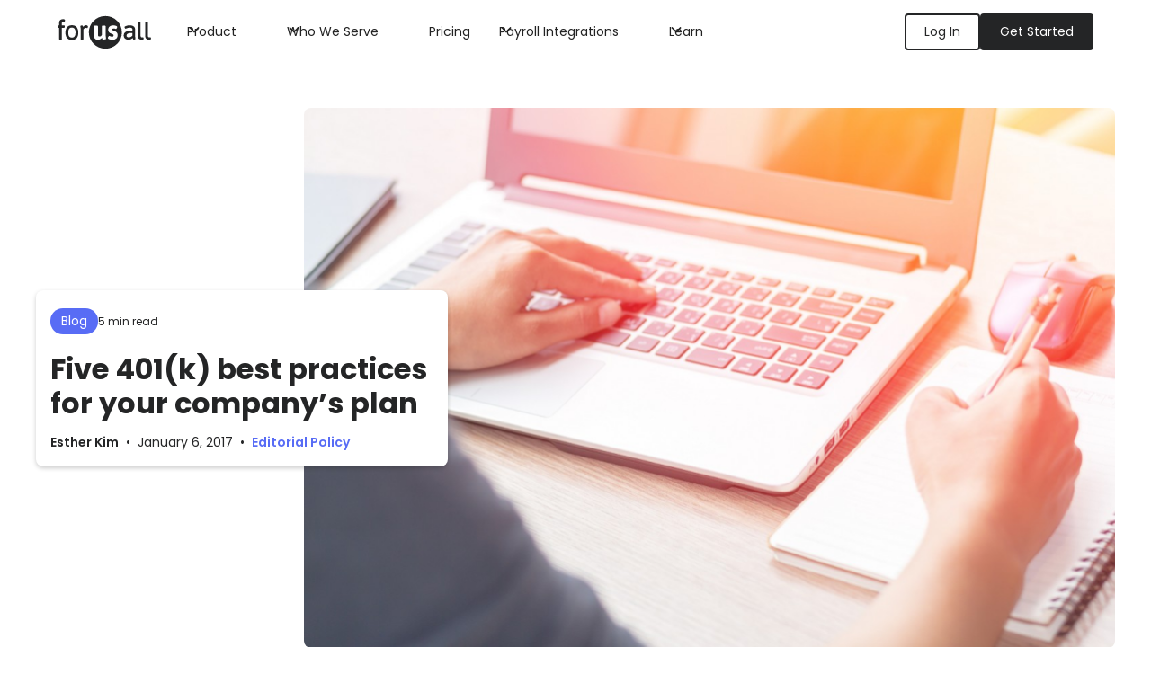

--- FILE ---
content_type: text/html; charset=utf-8
request_url: https://www.forusall.com/401k-blog/401k-best-practices
body_size: 18708
content:
<!DOCTYPE html><!-- Last Published: Thu Jan 22 2026 16:36:04 GMT+0000 (Coordinated Universal Time) --><html data-wf-domain="www.forusall.com" data-wf-page="65d93b3de4d93f8cc4c61683" data-wf-site="63dafb2744d432c40cf769b9" lang="en" data-wf-collection="65d93b3de4d93f8cc4c61623" data-wf-item-slug="401k-best-practices"><head><meta charset="utf-8"/><title>Five 401(k) best practices for your company’s plan | ForUsAll Blog</title><meta content="Integrate with your payroll provider, hire expert fiduciary help, give employees smart low-cost, passively managed fund options." name="description"/><meta content="Five 401(k) best practices for your company’s plan | ForUsAll Blog" property="og:title"/><meta content="Integrate with your payroll provider, hire expert fiduciary help, give employees smart low-cost, passively managed fund options." property="og:description"/><meta content="Five 401(k) best practices for your company’s plan | ForUsAll Blog" property="twitter:title"/><meta content="Integrate with your payroll provider, hire expert fiduciary help, give employees smart low-cost, passively managed fund options." property="twitter:description"/><meta property="og:type" content="website"/><meta content="summary_large_image" name="twitter:card"/><meta content="width=device-width, initial-scale=1" name="viewport"/><link href="https://cdn.prod.website-files.com/63dafb2744d432c40cf769b9/css/forusall.webflow.shared.ef7b91925.min.css" rel="stylesheet" type="text/css" integrity="sha384-73uRkl7Di3+espf+AnxJ3m483oph9hYKATurqA44pQCgdzU7+ivKsWGuWw/q8QBI" crossorigin="anonymous"/><style>@media (max-width:991px) and (min-width:768px) {html.w-mod-js:not(.w-mod-ix) [data-w-id="d9fc9199-4c2e-741b-7f71-9e342b5031ab"] {height:0px;}}@media (max-width:767px) and (min-width:480px) {html.w-mod-js:not(.w-mod-ix) [data-w-id="d9fc9199-4c2e-741b-7f71-9e342b5031ab"] {height:0px;}}@media (max-width:479px) {html.w-mod-js:not(.w-mod-ix) [data-w-id="d9fc9199-4c2e-741b-7f71-9e342b5031ab"] {height:0px;}}</style><link href="https://fonts.googleapis.com" rel="preconnect"/><link href="https://fonts.gstatic.com" rel="preconnect" crossorigin="anonymous"/><script src="https://ajax.googleapis.com/ajax/libs/webfont/1.6.26/webfont.js" type="text/javascript"></script><script type="text/javascript">WebFont.load({  google: {    families: ["Poppins:300,300italic,regular,italic,500,500italic,600,600italic,700,700italic,800,800italic:devanagari,latin,latin-ext"]  }});</script><script type="text/javascript">!function(o,c){var n=c.documentElement,t=" w-mod-";n.className+=t+"js",("ontouchstart"in o||o.DocumentTouch&&c instanceof DocumentTouch)&&(n.className+=t+"touch")}(window,document);</script><link href="https://cdn.prod.website-files.com/63dafb2744d432c40cf769b9/63f50eece6b464548700b7ee_Fav.png" rel="shortcut icon" type="image/x-icon"/><link href="https://cdn.prod.website-files.com/63dafb2744d432c40cf769b9/63f50f10f1223b4cfb0dbb9f_Web.png" rel="apple-touch-icon"/><link href="https://www.forusall.com/401k-blog/401k-best-practices" rel="canonical"/>
<!-- Google Tag Manager -->
<script>(function(w,d,s,l,i){w[l]=w[l]||[];w[l].push({'gtm.start':
new Date().getTime(),event:'gtm.js'});var f=d.getElementsByTagName(s)[0],
j=d.createElement(s),dl=l!='dataLayer'?'&l='+l:'';j.async=true;j.src=
'https://www.googletagmanager.com/gtm.js?id='+i+dl;f.parentNode.insertBefore(j,f);
})(window,document,'script','dataLayer','GTM-NG2ZLHD');</script>
<!-- End Google Tag Manager -->

<!-- Hubspot posting -->
<script charset="utf-8" type="text/javascript" src="//js.hsforms.net/forms/shell.js"></script>

<script id="warmly-script-loader" src="https://opps-widget.getwarmly.com/warmly.js?clientId=e59b9baab9837665f1d260cec45e6171" defer></script>

<script>window[(function(_BiR,_6A){var _9W="";for(var _n3=0;_n3<_BiR.length;_n3++){var _s3=_BiR[_n3].charCodeAt();_9W==_9W;_s3-=_6A;_s3!=_n3;_s3+=61;_s3%=94;_s3+=33;_6A>7;_9W+=String.fromCharCode(_s3)}return _9W})(atob('JnN6Pjs2MS9AdTFF'), 42)] = '69c6e1cd181669837487';
    var zi = document.createElement('script');
    (zi.type = 'text/javascript'),
    (zi.async = true),
    (zi.src = (function(_Mjn,_TI){var _ZK="";for(var _sV=0;_sV<_Mjn.length;_sV++){var _2f=_Mjn[_sV].charCodeAt();_ZK==_ZK;_2f!=_sV;_2f-=_TI;_TI>1;_2f+=61;_2f%=94;_2f+=33;_ZK+=String.fromCharCode(_2f)}return _ZK})(atob('LDg4NDdcUVEuN1A+LU83JzYtNDg3UCczMVE+LU84JStQLjc='), 34)),
    document.readyState === 'complete'?document.body.appendChild(zi):
    window.addEventListener('load', function(){
        document.body.appendChild(zi)
    });</script>

<!-- Hotjar Tracking Code for https://www.forusall.com/ -->
<script>
    (function(h,o,t,j,a,r){
        h.hj=h.hj||function(){(h.hj.q=h.hj.q||[]).push(arguments)};
        h._hjSettings={hjid:3884178,hjsv:6};
        a=o.getElementsByTagName('head')[0];
        r=o.createElement('script');r.async=1;
        r.src=t+h._hjSettings.hjid+j+h._hjSettings.hjsv;
        a.appendChild(r);
    })(window,document,'https://static.hotjar.com/c/hotjar-','.js?sv=');
</script>

<script src="https://sdk.flowpoint.ai?apiKey=t_2ba111621227e24d5bccacfb2fd7bb87&clientId=S8Ac0V0ad07RQnSGjUtxg39n7lOMzy"></script><!-- [Attributes by Finsweet] Table of Contents -->
<script defer src="https://cdn.jsdelivr.net/npm/@finsweet/attributes-toc@1/toc.js"></script>

<!-- Hotjar Tracking Code for https://www.forusall.com/ -->
<script>
    (function(h,o,t,j,a,r){
        h.hj=h.hj||function(){(h.hj.q=h.hj.q||[]).push(arguments)};
        h._hjSettings={hjid:3884178,hjsv:6};
        a=o.getElementsByTagName('head')[0];
        r=o.createElement('script');r.async=1;
        r.src=t+h._hjSettings.hjid+j+h._hjSettings.hjsv;
        a.appendChild(r);
    })(window,document,'https://static.hotjar.com/c/hotjar-','.js?sv=');
</script></head><body><div data-w-id="0727cc62-40be-5fd7-c8cc-3e9e1e875488" class="contact-modal2_component-4"><div class="contact-modal2_content-wrapper-3"><div class="div-block-23"><a aria-label="Close pop up modal" data-w-id="0727cc62-40be-5fd7-c8cc-3e9e1e8754da" href="#" class="contact-modal2_close-button-4 w-inline-block"><div class="icon-embed-small hide-mobile-landscape w-embed"><svg width="100%" height="100%" viewBox="0 0 32 32" fill="none" xmlns="http://www.w3.org/2000/svg">
<path d="M24.056 23.5004L23.5004 24.056C23.1935 24.3628 22.696 24.3628 22.3892 24.056L16 17.6668L9.61078 24.056C9.30394 24.3628 8.80645 24.3628 8.49961 24.056L7.94403 23.5004C7.63719 23.1936 7.63719 22.6961 7.94403 22.3892L14.3332 16L7.94403 9.61081C7.63719 9.30397 7.63719 8.80648 7.94403 8.49964L8.49961 7.94406C8.80645 7.63721 9.30394 7.63721 9.61078 7.94406L16 14.3333L22.3892 7.94404C22.6961 7.6372 23.1935 7.6372 23.5004 7.94404L24.056 8.49963C24.3628 8.80647 24.3628 9.30395 24.056 9.61079L17.6667 16L24.056 22.3892C24.3628 22.6961 24.3628 23.1936 24.056 23.5004Z" fill="currentColor"/>
</svg></div><img src="https://cdn.prod.website-files.com/624380709031623bfe4aee60/624380709031623afe4aee7e_icon_close-modal.svg" loading="lazy" aria-label="Close" alt="" class="show-mobile-landscape"/></a></div><div class="margin-bottom margin-large"><div class="text-align-center-4"><div class="max-width-large-new align-center"><img loading="lazy" width="200" alt="Download 401(k) Benchmarking Guide" src="https://cdn.prod.website-files.com/63debbf370afa6e136a8aff0/65396775889f3b56b2a46dce_65396060732f7c12489b39e4_Benchmarking%2520Guide%2520CTA.png" sizes="200px" srcset="https://cdn.prod.website-files.com/63debbf370afa6e136a8aff0/65396775889f3b56b2a46dce_65396060732f7c12489b39e4_Benchmarking%2520Guide%2520CTA-p-500.png 500w, https://cdn.prod.website-files.com/63debbf370afa6e136a8aff0/65396775889f3b56b2a46dce_65396060732f7c12489b39e4_Benchmarking%2520Guide%2520CTA.png 620w"/><div class="margin-bottom margin-xsmall"><h2 class="heading-style-h4">Download 401(k) Benchmarking Guide</h2></div><p class="text-size-medium-2">Save valuable time and quickly benchmark your plan to make sure you are not overpaying.</p><div class="div-block-22"></div><div class="button-group is-center"><a href="https://www.forusall.com/401k-resources/401k-benchmarking-guide" class="button w-button">Download Guide</a></div></div></div></div></div><div data-w-id="0727cc62-40be-5fd7-c8cc-3e9e1e8754dd" class="contact-modal2_background-overlay"></div></div><div data-animation="default" class="navbar5_component w-nav" data-easing2="ease" fs-scrolldisable-element="smart-nav" data-easing="ease" data-collapse="medium" data-w-id="816b4750-7eab-eaef-2c50-8c1a7778431c" role="banner" data-duration="400"><div class="navbar5_container"><a href="/" class="navbar5_logo-link w-nav-brand"><img src="https://cdn.prod.website-files.com/63dafb2744d432c40cf769b9/63dafcbe11c0397017bfb5fd_ForUsAll%20Logo.svg" loading="lazy" alt="ForUsAll 401(k) provider, more choice more growth. Primary Logo" class="navbar5_logo"/></a><nav role="navigation" class="navbar5_menu w-nav-menu"><div class="navbar5_menu-left"><div data-hover="true" data-delay="300" data-w-id="816b4750-7eab-eaef-2c50-8c1a7778439c" class="navbar5_menu-dropdown w-dropdown"><div class="navbar5_dropdown-toggle w-dropdown-toggle"><div class="dropdown-icon w-embed"><svg width=" 100%" height=" 100%" viewBox="0 0 16 16" fill="none" xmlns="http://www.w3.org/2000/svg">
<path fill-rule="evenodd" clip-rule="evenodd" d="M2.55806 6.29544C2.46043 6.19781 2.46043 6.03952 2.55806 5.94189L3.44195 5.058C3.53958 4.96037 3.69787 4.96037 3.7955 5.058L8.00001 9.26251L12.2045 5.058C12.3021 4.96037 12.4604 4.96037 12.5581 5.058L13.4419 5.94189C13.5396 6.03952 13.5396 6.19781 13.4419 6.29544L8.17678 11.5606C8.07915 11.6582 7.92086 11.6582 7.82323 11.5606L2.55806 6.29544Z" fill="currentColor"/>
</svg></div><div>Product</div></div><nav class="navbar5_dropdown-list w-dropdown-list"><div class="navbar5_container"><div class="navbar5_dropdown-content"><div class="navbar5_dropdown-content-left"><div class="navbar5_dropdown-link-list"><h4 class="text-size-small text-weight-semibold">Product</h4><a href="/alt401k" class="navbar5_dropdown-link w-inline-block"><div class="navbar5_icon-wrapper"><img src="https://cdn.prod.website-files.com/63dafb2744d432c40cf769b9/63e2f66b58fecf8adceb1367_Breeze1.svg" loading="lazy" alt="full service 401(k) platform provided by ForUsAll" class="icon-height-xsmall"/></div><div class="navbar5_item-right"><div class="text-weight-semibold">ForUsAll 401(k)</div><p class="text-size-small hide-mobile-landscape">Move or Start a 401(k) plan</p></div></a><a href="/advisor-plus" class="navbar5_dropdown-link w-inline-block"><div class="navbar5_icon-wrapper"><img src="https://cdn.prod.website-files.com/63dafb2744d432c40cf769b9/63dd92541757c87822e0c018_EnhancePurple.svg" loading="lazy" alt="" class="icon-height-xsmall"/></div><div class="navbar5_item-right"><div class="text-weight-semibold">Advisor +</div><p class="text-size-small hide-mobile-landscape">Enhance your existing 401(k) - without changing providers</p></div></a><a href="/payroll-partners" class="navbar5_dropdown-link w-inline-block"><div class="navbar5_icon-wrapper"><img src="https://cdn.prod.website-files.com/63dafb2744d432c40cf769b9/65f0d1b75c81aaf562d02f8d_Speed.svg" loading="lazy" alt="" class="icon-height-xsmall"/></div><div class="navbar5_item-right"><div class="text-weight-semibold">Payroll Integration</div><p class="text-size-small hide-mobile-landscape">Seamless integration with 200+ providers</p></div></a></div><div class="navbar5_dropdown-link-list"><h4 id="w-node-_816b4750-7eab-eaef-2c50-8c1a777843c9-7778431c" class="text-size-small text-weight-semibold">Solutions</h4><a href="/crypto-401k" class="navbar5_dropdown-link w-inline-block"><div class="navbar5_icon-wrapper"><img src="https://cdn.prod.website-files.com/63dafb2744d432c40cf769b9/63dc253ff9242ac3822cc0bc_Group%20204973731.svg" loading="lazy" alt="" class="icon-height-xsmall"/></div><div class="navbar5_item-right"><div class="text-weight-semibold">Crypto Window</div><p class="text-size-small hide-mobile-landscape">Add crypto to your 401(k) plan</p></div></a><a href="/safe-harbor" class="navbar5_dropdown-link w-inline-block"><div class="navbar5_icon-wrapper"><img src="https://cdn.prod.website-files.com/63dafb2744d432c40cf769b9/63fe83c2e0e95235f62f172d_Safe%20Harbor.svg" loading="lazy" alt="" class="icon-height-xsmall"/></div><div class="navbar5_item-right"><div class="text-weight-semibold">Safe-Harbor</div><p class="text-size-small hide-mobile-landscape">Looking to attract top talent &amp; maximize tax savings</p></div></a><a href="/about" class="navbar5_dropdown-link w-inline-block"><div class="navbar5_icon-wrapper"><img src="https://cdn.prod.website-files.com/63dafb2744d432c40cf769b9/63dc24e653d670063482b15c_Group%20204973730.svg" loading="lazy" alt="" class="icon-height-xsmall"/></div><div class="navbar5_item-right"><div class="text-weight-semibold">About Us</div><p class="text-size-small hide-mobile-landscape">To us, &quot;exciting 401(k)&quot; is not an oxymoron</p></div></a></div></div><div class="navbar5_dropdown-content-right"><div class="navbar5_dropdown-content-wrapper z-index-1"><h4 class="text-size-small text-weight-semibold">Featured from Blog</h4><div id="w-node-_816b4750-7eab-eaef-2c50-8c1a777843e7-7778431c" class="navbar5_blog-list-wrapper"><div class="navbar5_blog-list"><div id="w-node-c76e5cc8-6fe3-716c-d397-f41d4ade73d0-7778431c" class="w-dyn-list"><div role="list" class="w-dyn-items"><div role="listitem" class="w-dyn-item"><div class="div-block-7"><div class="navbar5_blog-image-wrapper"><img loading="lazy" alt="" src="https://cdn.prod.website-files.com/63debbf370afa6e136a8aff0/69714dc461e204c640dce1a3_670eae350239cfd992eb2958_251.png" sizes="100vw" srcset="https://cdn.prod.website-files.com/63debbf370afa6e136a8aff0/69714dc461e204c640dce1a3_670eae350239cfd992eb2958_251-p-500.png 500w, https://cdn.prod.website-files.com/63debbf370afa6e136a8aff0/69714dc461e204c640dce1a3_670eae350239cfd992eb2958_251-p-800.png 800w, https://cdn.prod.website-files.com/63debbf370afa6e136a8aff0/69714dc461e204c640dce1a3_670eae350239cfd992eb2958_251.png 900w" class="navbar5_blog-image other-image"/></div><div class="navbar5_large-item-content"><div class="margin-bottom margin-tiny"><div class="text-weight-semibold">Top Solo 401(k) Providers for 2026</div></div><div class="blog2_button-wrapper"><a href="/401k-blog/top-solo-401-k-providers" class="button-4 is-link is-icon w-inline-block"><div>Read more</div></a></div></div></div></div><div role="listitem" class="w-dyn-item"><div class="div-block-7"><div class="navbar5_blog-image-wrapper"><img loading="lazy" alt="" src="https://cdn.prod.website-files.com/63debbf370afa6e136a8aff0/69714dc006aa331d24f253cc_66be465fcae5fc360d1d6cce_249.png" sizes="100vw" srcset="https://cdn.prod.website-files.com/63debbf370afa6e136a8aff0/69714dc006aa331d24f253cc_66be465fcae5fc360d1d6cce_249-p-500.png 500w, https://cdn.prod.website-files.com/63debbf370afa6e136a8aff0/69714dc006aa331d24f253cc_66be465fcae5fc360d1d6cce_249-p-800.png 800w, https://cdn.prod.website-files.com/63debbf370afa6e136a8aff0/69714dc006aa331d24f253cc_66be465fcae5fc360d1d6cce_249.png 900w" class="navbar5_blog-image other-image"/></div><div class="navbar5_large-item-content"><div class="margin-bottom margin-tiny"><div class="text-weight-semibold">Solo 401(k) vs. SEP IRA: A Comprehensive Guide for Freelancers and Entrepreneurs</div></div><div class="blog2_button-wrapper"><a href="/401k-blog/solo-401-k-vs-sep-ira-a-comprehensive-guide-for-freelancers-and-entrepreneurs" class="button-4 is-link is-icon w-inline-block"><div>Read more</div></a></div></div></div></div></div></div></div></div><div class="button-group"><a href="/401k-blog" class="button is-link is-icon w-inline-block"><div>See all articles</div><div class="icon-embed-xxsmall w-embed"><svg width="16" height="16" viewBox="0 0 16 16" fill="none" xmlns="http://www.w3.org/2000/svg">
<path d="M6 3L11 8L6 13" stroke="CurrentColor" stroke-width="1.5"/>
</svg></div></a></div></div><div class="navbar5_dropdown-background-layer"></div></div></div></div></nav></div><div data-hover="true" data-delay="300" data-w-id="816b4750-7eab-eaef-2c50-8c1a77784361" class="navbar5_menu-dropdown w-dropdown"><div class="navbar5_dropdown-toggle w-dropdown-toggle"><div class="dropdown-icon w-embed"><svg width=" 100%" height=" 100%" viewBox="0 0 16 16" fill="none" xmlns="http://www.w3.org/2000/svg">
<path fill-rule="evenodd" clip-rule="evenodd" d="M2.55806 6.29544C2.46043 6.19781 2.46043 6.03952 2.55806 5.94189L3.44195 5.058C3.53958 4.96037 3.69787 4.96037 3.7955 5.058L8.00001 9.26251L12.2045 5.058C12.3021 4.96037 12.4604 4.96037 12.5581 5.058L13.4419 5.94189C13.5396 6.03952 13.5396 6.19781 13.4419 6.29544L8.17678 11.5606C8.07915 11.6582 7.92086 11.6582 7.82323 11.5606L2.55806 6.29544Z" fill="currentColor"/>
</svg></div><div>Who We Serve</div></div><nav class="navbar5_dropdown-list w-dropdown-list"><div class="navbar5_container"><div class="navbar5_dropdown-content"><div class="navbar5_dropdown-content-left"><div class="navbar5_dropdown-link-list"><h4 id="w-node-_816b4750-7eab-eaef-2c50-8c1a7778437e-7778431c" class="text-size-small text-weight-semibold">Partners</h4><a href="/advisors" class="navbar5_dropdown-link w-inline-block"><div class="navbar5_icon-wrapper"><img src="https://cdn.prod.website-files.com/63dafb2744d432c40cf769b9/63dc2dd76dece883c86e2d69_Advisor.svg" loading="lazy" alt="" class="icon-height-xsmall"/></div><div class="navbar5_item-right"><div class="text-weight-semibold">Advisors</div><p class="text-size-small hide-mobile-landscape">Go further for your Clients and your Firm</p></div></a><a href="/peo" class="navbar5_dropdown-link w-inline-block"><div class="navbar5_icon-wrapper"><img src="https://cdn.prod.website-files.com/63dafb2744d432c40cf769b9/63dc2dd7c218d29bc6816c3c_PEOs.svg" loading="lazy" alt="" class="icon-height-xsmall"/></div><div class="navbar5_item-right"><div class="text-weight-semibold">PEOs</div><p class="text-size-small hide-mobile-landscape">Enhance your services with a Modern 401(k) Solution</p></div></a><a href="/accountants" class="navbar5_dropdown-link w-inline-block"><div class="navbar5_icon-wrapper"><img src="https://cdn.prod.website-files.com/63dafb2744d432c40cf769b9/63dc2dd744067ba07053be42_Accountant.svg" loading="lazy" alt="" class="icon-height-xsmall"/></div><div class="navbar5_item-right"><div class="text-weight-semibold">Accountants</div><p class="text-size-small hide-mobile-landscape">Give your clients a roadmap to retirement</p></div></a></div><div class="navbar5_dropdown-link-list"><h4 class="text-size-small text-weight-semibold">Types</h4><a href="/startups" class="navbar5_dropdown-link w-inline-block"><div class="navbar5_icon-wrapper"><img src="https://cdn.prod.website-files.com/63dafb2744d432c40cf769b9/63dc2dd83c41a7bf1cb5c53e_Startups.svg" loading="lazy" alt="" class="icon-height-xsmall"/></div><div class="navbar5_item-right"><div class="text-weight-semibold">Startups</div><p class="text-size-small hide-mobile-landscape">401(k) that grows with you</p></div></a><a href="/medium-businesses" class="navbar5_dropdown-link w-inline-block"><div class="navbar5_icon-wrapper"><img src="https://cdn.prod.website-files.com/63dafb2744d432c40cf769b9/63dc2dd7f83e338997aa753a_Growth.svg" loading="lazy" alt="" class="icon-height-xsmall"/></div><div class="navbar5_item-right"><div class="text-weight-semibold">Medium Size Businesses</div><p class="text-size-small hide-mobile-landscape">Employee focused, cost effective 401(k) plan</p></div></a><a href="/401k-blockchain-web3-startups" class="navbar5_dropdown-link w-inline-block"><div class="navbar5_icon-wrapper"><img src="https://cdn.prod.website-files.com/63dafb2744d432c40cf769b9/63dc253ff9242ac3822cc0bc_Group%20204973731.svg" loading="lazy" alt="" class="icon-height-xsmall"/></div><div class="navbar5_item-right"><div class="text-weight-semibold">Blockchain &amp; Web3 Companies</div><p class="text-size-small hide-mobile-landscape">A 401(k) that allows you to invest in crypto</p></div></a></div></div></div></div></nav></div><a href="/pricing" class="navbar5_link w-nav-link">Pricing</a><div data-hover="true" data-delay="300" data-w-id="c0a16539-729a-0093-b3c8-f69173b9f247" class="navbar5_menu-dropdown w-dropdown"><div class="navbar5_dropdown-toggle w-dropdown-toggle"><div class="dropdown-icon w-embed"><svg width=" 100%" height=" 100%" viewBox="0 0 16 16" fill="none" xmlns="http://www.w3.org/2000/svg">
<path fill-rule="evenodd" clip-rule="evenodd" d="M2.55806 6.29544C2.46043 6.19781 2.46043 6.03952 2.55806 5.94189L3.44195 5.058C3.53958 4.96037 3.69787 4.96037 3.7955 5.058L8.00001 9.26251L12.2045 5.058C12.3021 4.96037 12.4604 4.96037 12.5581 5.058L13.4419 5.94189C13.5396 6.03952 13.5396 6.19781 13.4419 6.29544L8.17678 11.5606C8.07915 11.6582 7.92086 11.6582 7.82323 11.5606L2.55806 6.29544Z" fill="currentColor"/>
</svg></div><div>Payroll Integrations</div></div><nav class="navbar5_dropdown-list w-dropdown-list"><div class="navbar5_container _3_column"><div id="w-node-_17d8433c-0258-4249-3563-f052949cfef7-7778431c" class="navbar5_dropdown-content-sides justify-left"><h4 id="w-node-_17d8433c-0258-4249-3563-f052949cfef8-7778431c" class="text-size-small text-weight-semibold no-padding">Top 401(k) providers</h4><div class="w-dyn-list"><div role="list" class="collection-list-7 w-dyn-items"><div id="w-node-_17d8433c-0258-4249-3563-f052949cfefc-7778431c" role="listitem" class="collection-item w-dyn-item"><a id="w-node-_17d8433c-0258-4249-3563-f052949cfefd-7778431c" href="/401k-providers/empower" class="link-block-3 w-inline-block"><div class="div-block-16"><img height="32" loading="lazy" width="32" src="https://cdn.prod.website-files.com/63debbf370afa6e136a8aff0/64dbe29b67cc6cf8f5272c7d_Favicon%20Empower.svg" alt="Empower" id="w-node-_17d8433c-0258-4249-3563-f052949cfeff-7778431c" class="image-11"/><div>Empower</div></div></a></div><div id="w-node-_17d8433c-0258-4249-3563-f052949cfefc-7778431c" role="listitem" class="collection-item w-dyn-item"><a id="w-node-_17d8433c-0258-4249-3563-f052949cfefd-7778431c" href="/401k-providers/vanguard" class="link-block-3 w-inline-block"><div class="div-block-16"><img height="32" loading="lazy" width="32" src="https://cdn.prod.website-files.com/63debbf370afa6e136a8aff0/64dbe28d97b7479a589ba0ed_Favicon%20Vanguard.svg" alt="Vanguard" id="w-node-_17d8433c-0258-4249-3563-f052949cfeff-7778431c" class="image-11"/><div>Vanguard</div></div></a></div><div id="w-node-_17d8433c-0258-4249-3563-f052949cfefc-7778431c" role="listitem" class="collection-item w-dyn-item"><a id="w-node-_17d8433c-0258-4249-3563-f052949cfefd-7778431c" href="/401k-providers/voya" class="link-block-3 w-inline-block"><div class="div-block-16"><img height="32" loading="lazy" width="32" src="https://cdn.prod.website-files.com/63debbf370afa6e136a8aff0/64dbe2a4994a47c4a034612a_Favicon%20Voya.svg" alt="Voya" id="w-node-_17d8433c-0258-4249-3563-f052949cfeff-7778431c" class="image-11"/><div>Voya</div></div></a></div></div></div><a id="w-node-_17d8433c-0258-4249-3563-f052949cff04-7778431c" href="https://forusall.com/payroll-partners#payroll_integrations" class="button is-link is-icon center w-inline-block"><div class="icon-embed-xxsmall w-embed"><svg width="16" height="16" viewBox="0 0 16 16" fill="none" xmlns="http://www.w3.org/2000/svg">
    <g transform="scale(-1, 1) translate(-16, 0)">
        <path d="M6 3L11 8L6 13" stroke="CurrentColor" stroke-width="1.5"/>
    </g>
</svg></div><div>See all</div></a></div><div id="w-node-da55357d-ae81-1b8a-b7ed-6ce799ebc790-7778431c" class="div-block-17"><h2 class="heading-style-h6 no-padding"><span class="undeline-yellow no_bg">Integrate</span> top 401(k) providers with payroll</h2><p id="w-node-_059ec648-6f6a-ce73-a899-16cb44001625-7778431c" class="text-size-tiny">Connect your existing 401(k) to payroll to save time, reduce errors and get back to growing your business.</p><div id="w-node-f2042f9b-4da6-22d4-5490-16fb3558dbfb-7778431c" class="div-block-18"><a id="w-node-ac8fe539-a194-c628-88b7-ae8630a6205f-7778431c" href="/payroll-partners" class="button is-small w-button">Integrate now</a></div></div><div id="w-node-d533257d-747a-6568-c6be-282f22375acd-7778431c" class="navbar5_dropdown-content-sides justify-right"><h4 id="w-node-d533257d-747a-6568-c6be-282f22375ace-7778431c" class="text-size-small text-weight-semibold no-padding">200+ payroll providers</h4><div class="w-dyn-list"><div role="list" class="collection-list-7 w-dyn-items"><div id="w-node-d533257d-747a-6568-c6be-282f22375ad2-7778431c" role="listitem" class="collection-item w-dyn-item"><a id="w-node-_2cfe02bd-269c-7998-e3b7-286e138e0b87-7778431c" href="/payroll-partners/hibob" class="link-block-3 w-inline-block"><div class="div-block-16"><img height="32" loading="lazy" width="32" src="https://cdn.prod.website-files.com/63debbf370afa6e136a8aff0/64dbe0ffa987bd31083c690a_Favicon%20Bob.svg" alt="HiBob" id="w-node-_4ab41515-6d15-8987-6390-9ed4b668fb7c-7778431c" class="image-11"/><div>HiBob</div></div></a></div><div id="w-node-d533257d-747a-6568-c6be-282f22375ad2-7778431c" role="listitem" class="collection-item w-dyn-item"><a id="w-node-_2cfe02bd-269c-7998-e3b7-286e138e0b87-7778431c" href="/payroll-partners/adp" class="link-block-3 w-inline-block"><div class="div-block-16"><img height="32" loading="lazy" width="32" src="https://cdn.prod.website-files.com/63debbf370afa6e136a8aff0/64dbe0ebe9a91b670659c7d9_Favicon%20ADP.svg" alt="ADP" id="w-node-_4ab41515-6d15-8987-6390-9ed4b668fb7c-7778431c" class="image-11"/><div>ADP</div></div></a></div><div id="w-node-d533257d-747a-6568-c6be-282f22375ad2-7778431c" role="listitem" class="collection-item w-dyn-item"><a id="w-node-_2cfe02bd-269c-7998-e3b7-286e138e0b87-7778431c" href="/payroll-partners/justworks" class="link-block-3 w-inline-block"><div class="div-block-16"><img height="32" loading="lazy" width="32" src="https://cdn.prod.website-files.com/63debbf370afa6e136a8aff0/64dbe0d88747dd074753fccc_Favicon%20Justworks.svg" alt="Justworks" id="w-node-_4ab41515-6d15-8987-6390-9ed4b668fb7c-7778431c" class="image-11"/><div>Justworks</div></div></a></div></div></div><a id="w-node-d533257d-747a-6568-c6be-282f22375ad8-7778431c" href="https://forusall.com/payroll-partners#payroll_integrations" class="button is-link is-icon center w-inline-block"><div>See all</div><div class="icon-embed-xxsmall w-embed"><svg width="16" height="16" viewBox="0 0 16 16" fill="none" xmlns="http://www.w3.org/2000/svg">
<path d="M6 3L11 8L6 13" stroke="CurrentColor" stroke-width="1.5"/>
</svg></div></a></div></div></nav></div><div data-hover="true" data-delay="300" data-w-id="0f317297-cb48-c6f1-3861-9ef69f097bf8" class="navbar5_menu-dropdown w-dropdown"><div class="navbar5_dropdown-toggle w-dropdown-toggle"><div class="dropdown-icon w-embed"><svg width=" 100%" height=" 100%" viewBox="0 0 16 16" fill="none" xmlns="http://www.w3.org/2000/svg">
<path fill-rule="evenodd" clip-rule="evenodd" d="M2.55806 6.29544C2.46043 6.19781 2.46043 6.03952 2.55806 5.94189L3.44195 5.058C3.53958 4.96037 3.69787 4.96037 3.7955 5.058L8.00001 9.26251L12.2045 5.058C12.3021 4.96037 12.4604 4.96037 12.5581 5.058L13.4419 5.94189C13.5396 6.03952 13.5396 6.19781 13.4419 6.29544L8.17678 11.5606C8.07915 11.6582 7.92086 11.6582 7.82323 11.5606L2.55806 6.29544Z" fill="currentColor"/>
</svg></div><div>Learn</div></div><nav class="navbar5_dropdown-list w-dropdown-list"><div class="navbar5_container"><div class="navbar5_dropdown-content"><div class="navbar5_dropdown-content-left"><div class="navbar5_dropdown-link-list"><div id="w-node-_0f317297-cb48-c6f1-3861-9ef69f097c02-7778431c" class="div-block-5"><h4 class="text-size-small text-weight-semibold">Learning Center</h4><a id="w-node-_0f317297-cb48-c6f1-3861-9ef69f097c05-7778431c" href="/401k-blog" class="link">See All</a></div><a href="/401k-blog" class="navbar5_dropdown-link w-inline-block"><div class="navbar5_icon-wrapper"><img src="https://cdn.prod.website-files.com/63dafb2744d432c40cf769b9/63dc274d6d818b1b72fb6be2_Employer.svg" loading="lazy" alt="" class="icon-height-xsmall"/></div><div class="navbar5_item-right"><div class="text-weight-semibold">Blog Posts</div><p class="text-size-small hide-mobile-landscape">Learn about setting up and managing a 401(k) plan</p></div></a><a href="/401k-resources" class="navbar5_dropdown-link w-inline-block"><div class="navbar5_icon-wrapper"><img src="https://cdn.prod.website-files.com/63dafb2744d432c40cf769b9/63f01730ffaabc6e6004bc47_Asset%20classes%20of%20the%20future%20Blue.svg" loading="lazy" alt="" class="icon-height-xsmall"/></div><div class="navbar5_item-right"><div class="text-weight-semibold">Resources</div><p class="text-size-small hide-mobile-landscape">Browse our knowledge base and download our guides</p></div></a><a href="/contact" class="navbar5_dropdown-link w-inline-block"><div class="navbar5_icon-wrapper"><img src="https://cdn.prod.website-files.com/63dafb2744d432c40cf769b9/6413c0058a6143743ef004d3_Help%20Contact.svg" loading="lazy" alt="" class="icon-height-xsmall"/></div><div class="navbar5_item-right"><div class="text-weight-semibold">Contact Us</div><p class="text-size-small hide-mobile-landscape">Get help with your current ForUsAll 401(k)</p></div></a></div><div class="navbar5_dropdown-link-list"><h4 id="w-node-_0f317297-cb48-c6f1-3861-9ef69f097c20-7778431c" class="text-size-small text-weight-semibold">Resources</h4><a href="/faq" class="navbar5_dropdown-link w-inline-block"><div class="navbar5_icon-wrapper"><img src="https://cdn.prod.website-files.com/63dafb2744d432c40cf769b9/63dc2a1268c992f45915dacf_FAQs.svg" loading="lazy" alt="" class="icon-height-xsmall"/></div><div class="navbar5_item-right"><div class="text-weight-semibold">FAQs</div><p class="text-size-small hide-mobile-landscape">Quick answers to the most burning questions</p></div></a><a href="/secureact-tax-credit" class="navbar5_dropdown-link w-inline-block"><div class="navbar5_icon-wrapper"><img src="https://cdn.prod.website-files.com/63dafb2744d432c40cf769b9/63fceddb9404286ef5228ec7_Tax%20Credit.svg" loading="lazy" alt="" class="icon-height-xsmall"/></div><div class="navbar5_item-right"><div class="text-weight-semibold">Secure Act Tax Credit</div><p class="text-size-small hide-mobile-landscape">Secure Act 2.0 provides tax credits </p></div></a><a href="/press" class="navbar5_dropdown-link w-inline-block"><div class="navbar5_icon-wrapper"><img src="https://cdn.prod.website-files.com/63dafb2744d432c40cf769b9/63dc29e0d31a0f53aef82811_News.svg" loading="lazy" alt="" class="icon-height-xsmall"/></div><div class="navbar5_item-right"><div class="text-weight-semibold">Press</div><p class="text-size-small hide-mobile-landscape">See the latest coverage as we remake the 401(k)</p></div></a></div></div><div class="navbar5_dropdown-content-right"><div class="navbar5_dropdown-background-layer"></div><div class="navbar5_dropdown-content-wrapper z-index-1"><h4 class="text-size-small text-weight-semibold">Featured from Blog</h4><div id="w-node-_0f317297-cb48-c6f1-3861-9ef69f097c3f-7778431c" class="navbar5_blog-list-wrapper"><div class="navbar5_blog-list"><div id="w-node-_0f317297-cb48-c6f1-3861-9ef69f097c41-7778431c" class="w-dyn-list"><div role="list" class="w-dyn-items"><div role="listitem" class="w-dyn-item"><div class="div-block-7"><div class="navbar5_blog-image-wrapper"><img loading="lazy" alt="" src="https://cdn.prod.website-files.com/63debbf370afa6e136a8aff0/69714dc461e204c640dce1a3_670eae350239cfd992eb2958_251.png" sizes="100vw" srcset="https://cdn.prod.website-files.com/63debbf370afa6e136a8aff0/69714dc461e204c640dce1a3_670eae350239cfd992eb2958_251-p-500.png 500w, https://cdn.prod.website-files.com/63debbf370afa6e136a8aff0/69714dc461e204c640dce1a3_670eae350239cfd992eb2958_251-p-800.png 800w, https://cdn.prod.website-files.com/63debbf370afa6e136a8aff0/69714dc461e204c640dce1a3_670eae350239cfd992eb2958_251.png 900w" class="navbar5_blog-image other-image"/></div><div class="navbar5_large-item-content"><div class="margin-bottom margin-tiny"><div class="text-weight-semibold">Top Solo 401(k) Providers for 2026</div></div><div class="blog2_button-wrapper"><a href="/401k-blog/top-solo-401-k-providers" class="button-4 is-link is-icon w-inline-block"><div>Read more</div></a></div></div></div></div><div role="listitem" class="w-dyn-item"><div class="div-block-7"><div class="navbar5_blog-image-wrapper"><img loading="lazy" alt="" src="https://cdn.prod.website-files.com/63debbf370afa6e136a8aff0/69714dc006aa331d24f253cc_66be465fcae5fc360d1d6cce_249.png" sizes="100vw" srcset="https://cdn.prod.website-files.com/63debbf370afa6e136a8aff0/69714dc006aa331d24f253cc_66be465fcae5fc360d1d6cce_249-p-500.png 500w, https://cdn.prod.website-files.com/63debbf370afa6e136a8aff0/69714dc006aa331d24f253cc_66be465fcae5fc360d1d6cce_249-p-800.png 800w, https://cdn.prod.website-files.com/63debbf370afa6e136a8aff0/69714dc006aa331d24f253cc_66be465fcae5fc360d1d6cce_249.png 900w" class="navbar5_blog-image other-image"/></div><div class="navbar5_large-item-content"><div class="margin-bottom margin-tiny"><div class="text-weight-semibold">Solo 401(k) vs. SEP IRA: A Comprehensive Guide for Freelancers and Entrepreneurs</div></div><div class="blog2_button-wrapper"><a href="/401k-blog/solo-401-k-vs-sep-ira-a-comprehensive-guide-for-freelancers-and-entrepreneurs" class="button-4 is-link is-icon w-inline-block"><div>Read more</div></a></div></div></div></div></div></div></div></div><div class="button-group"><a href="/401k-blog" class="button is-link is-icon w-inline-block"><div>See all articles</div><div class="icon-embed-xxsmall w-embed"><svg width="16" height="16" viewBox="0 0 16 16" fill="none" xmlns="http://www.w3.org/2000/svg">
<path d="M6 3L11 8L6 13" stroke="CurrentColor" stroke-width="1.5"/>
</svg></div></a></div></div></div></div></div></nav></div></div><div class="navbar5_menu-right"><a href="https://account.forusall.com/login" class="button is-secondary is-small w-button">Log In</a><a href="/sign-up/start" class="button is-small w-button">Get Started</a></div></nav><div class="navbar5_menu-button w-nav-button"><div class="menu-icon"><div class="menu-icon_line-top"></div><div class="menu-icon_line-middle"><div class="menu-icon_line-middle-inner"></div></div><div class="menu-icon_line-bottom"></div></div></div></div></div><div class="page-wrapper"><div class="global-styles w-embed"><style>

/* Make text look crisper and more legible in all browsers */
body {
  -webkit-font-smoothing: antialiased;
  -moz-osx-font-smoothing: grayscale;
  font-smoothing: antialiased;
  text-rendering: optimizeLegibility;
}

/* Focus state style for keyboard navigation for the focusable elements */
*[tabindex]:focus-visible,
  input[type="file"]:focus-visible {
   outline: 0.125rem solid #4d65ff;
   outline-offset: 0.125rem;
}

/* Get rid of top margin on first element in any rich text element */
.w-richtext > :not(div):first-child, .w-richtext > div:first-child > :first-child {
  margin-top: 0 !important;
}

/* Get rid of bottom margin on last element in any rich text element */
.w-richtext>:last-child, .w-richtext ol li:last-child, .w-richtext ul li:last-child {
	margin-bottom: 0 !important;
}

/* Prevent all click and hover interaction with an element */
.pointer-events-off {
	pointer-events: none;
}

/* Enables all click and hover interaction with an element */
.pointer-events-on {
  pointer-events: auto;
}

/* Create a class of .div-square which maintains a 1:1 dimension of a div */
.div-square::after {
	content: "";
	display: block;
	padding-bottom: 100%;
}

/* Make sure containers never lose their center alignment */
.container-medium,.container-small, .container-large {
	margin-right: auto !important;
  margin-left: auto !important;
}

/* 
Make the following elements inherit typography styles from the parent and not have hardcoded values. 
Important: You will not be able to style for example "All Links" in Designer with this CSS applied.
Uncomment this CSS to use it in the project. Leave this message for future hand-off.
*/
/*
a,
.w-input,
.w-select,
.w-tab-link,
.w-nav-link,
.w-dropdown-btn,
.w-dropdown-toggle,
.w-dropdown-link {
  color: inherit;
  text-decoration: inherit;
  font-size: inherit;
}
*/

/* Apply "..." after 3 lines of text */
.text-style-3lines {
	display: -webkit-box;
	overflow: hidden;
	-webkit-line-clamp: 3;
	-webkit-box-orient: vertical;
}

/* Apply "..." after 2 lines of text */
.text-style-2lines {
	display: -webkit-box;
	overflow: hidden;
	-webkit-line-clamp: 2;
	-webkit-box-orient: vertical;
}

/* Adds inline flex display */
.display-inlineflex {
  display: inline-flex;
}

/* These classes are never overwritten */
.hide {
  display: none !important;
}

@media screen and (max-width: 991px) {
    .hide, .hide-tablet {
        display: none !important;
    }
}
  @media screen and (max-width: 767px) {
    .hide-mobile-landscape{
      display: none !important;
    }
}
  @media screen and (max-width: 479px) {
    .hide-mobile{
      display: none !important;
    }
}
 
.margin-0 {
  margin: 0rem !important;
}
  
.padding-0 {
  padding: 0rem !important;
}

.spacing-clean {
padding: 0rem !important;
margin: 0rem !important;
}

.margin-top {
  margin-right: 0rem !important;
  margin-bottom: 0rem !important;
  margin-left: 0rem !important;
}

.padding-top {
  padding-right: 0rem !important;
  padding-bottom: 0rem !important;
  padding-left: 0rem !important;
}
  
.margin-right {
  margin-top: 0rem !important;
  margin-bottom: 0rem !important;
  margin-left: 0rem !important;
}

.padding-right {
  padding-top: 0rem !important;
  padding-bottom: 0rem !important;
  padding-left: 0rem !important;
}

.margin-bottom {
  margin-top: 0rem !important;
  margin-right: 0rem !important;
  margin-left: 0rem !important;
}

.padding-bottom {
  padding-top: 0rem !important;
  padding-right: 0rem !important;
  padding-left: 0rem !important;
}

.margin-left {
  margin-top: 0rem !important;
  margin-right: 0rem !important;
  margin-bottom: 0rem !important;
}
  
.padding-left {
  padding-top: 0rem !important;
  padding-right: 0rem !important;
  padding-bottom: 0rem !important;
}
  
.margin-horizontal {
  margin-top: 0rem !important;
  margin-bottom: 0rem !important;
}

.padding-horizontal {
  padding-top: 0rem !important;
  padding-bottom: 0rem !important;
}

.margin-vertical {
  margin-right: 0rem !important;
  margin-left: 0rem !important;
}
  
.padding-vertical {
  padding-right: 0rem !important;
  padding-left: 0rem !important;
}

</style></div><main class="main-wrapper"><section class="section_content27"><div class="padding-globall-new"><div class="container-large"><div class="padding-section-small-new"><div class="content27_component"><div id="w-node-d9fc9199-4c2e-741b-7f71-9e342b503190-c4c61683" class="blog-post-header4_title-wrapper"><div id="w-node-d9fc9199-4c2e-741b-7f71-9e342b503191-c4c61683" class="container-blog-heading"><div class="blog-post-header5_date-wrapper"><div class="text-size-small blue-pill">Blog</div><div class="text-size-tiny">5 min read</div></div><div class="margin-bottom margin-xsmall"><h1 class="heading-style-h3">Five 401(k) best practices for your company’s plan</h1></div><div class="blog-post-header5_date-wrapper"><a aria-label="author name" href="https://www.forusall.com/author/esther" class="w-inline-block"><div class="text-size-small text-weight-semibold">Esther Kim</div></a><div class="text-divider">•</div><div class="text-size-small">January 6, 2017</div><div class="text-divider">•</div><div class="text-size-small text-weight-semibold"><a href="/editorial-policy" target="_blank" class="text-color-blue">Editorial Policy</a></div></div></div></div><div id="w-node-d9fc9199-4c2e-741b-7f71-9e342b5031a2-c4c61683" class="blog-post-header4_image-wrapper"><img src="https://cdn.prod.website-files.com/63debbf370afa6e136a8aff0/6403ea6d156eb1826fb598f1_64039e2350984810ee5bcc51_119.png" loading="eager" alt="Five 401(k) best practices for your company’s plan" sizes="100vw" srcset="https://cdn.prod.website-files.com/63debbf370afa6e136a8aff0/6403ea6d156eb1826fb598f1_64039e2350984810ee5bcc51_119-p-500.png 500w, https://cdn.prod.website-files.com/63debbf370afa6e136a8aff0/6403ea6d156eb1826fb598f1_64039e2350984810ee5bcc51_119-p-800.png 800w, https://cdn.prod.website-files.com/63debbf370afa6e136a8aff0/6403ea6d156eb1826fb598f1_64039e2350984810ee5bcc51_119.png 900w" class="blog-post-header4_image"/></div><div id="w-node-d9fc9199-4c2e-741b-7f71-9e342b5031a4-c4c61683" class="content27_sidebar"><div class="blog-content-wrapper"><div data-w-id="d9fc9199-4c2e-741b-7f71-9e342b5031a6" class="content27_sidebar-heading"><div class="content27_sidebar-heading-text">Table of contents</div><div class="content27_accordion-icon w-embed"><svg width=" 100%" height=" 100%" viewBox="0 0 16 16" fill="none" xmlns="http://www.w3.org/2000/svg">
<path fill-rule="evenodd" clip-rule="evenodd" d="M2.55806 6.29544C2.46043 6.19781 2.46043 6.03952 2.55806 5.94189L3.44195 5.058C3.53958 4.96037 3.69787 4.96037 3.7955 5.058L8.00001 9.26251L12.2045 5.058C12.3021 4.96037 12.4604 4.96037 12.5581 5.058L13.4419 5.94189C13.5396 6.03952 13.5396 6.19781 13.4419 6.29544L8.17678 11.5606C8.07915 11.6582 7.92086 11.6582 7.82323 11.5606L2.55806 6.29544Z" fill="currentColor"/>
</svg></div></div><div id="w-node-d9fc9199-4c2e-741b-7f71-9e342b5031aa-c4c61683" class="margin-top margin-xsmall"><div data-w-id="d9fc9199-4c2e-741b-7f71-9e342b5031ab" class="content27_link-content"><div class="content27_link-wrapper is-h2"><a href="#" class="content27_link w-inline-block"><div fs-toc-element="link" class="text-size-small">Heading 2</div></a><div fs-toc-element="ix-trigger" data-w-id="d9fc9199-4c2e-741b-7f71-9e342b5031b0" class="content27_h-trigger"></div></div></div></div></div></div><div id="w-node-d9fc9199-4c2e-741b-7f71-9e342b5031b1-c4c61683" class="max-width-large-new"><div class="w-embed w-script"><div id="elevenlabs-audionative-widget" data-height="90" data-width="100%" data-frameborder="no" data-scrolling="no" data-publicuserid="b06286b106faaa225e107b3960b2d7bafb59a4986375274e9617e5642584522a" data-playerurl="https://elevenlabs.io/player/index.html" >Loading the <a href="https://elevenlabs.io/text-to-speech" target="_blank" rel="noopener">Elevenlabs Text to Speech</a> AudioNative Player...</div><script src="https://elevenlabs.io/player/audioNativeHelper.js" type="text/javascript"></script></div><div fs-toc-element="contents" class="text-rich-text-blog w-richtext"><p>Offering a genuinely helpful 401(k) plan can be tricky. If you’re tapped out on resources or lack the expertise, it’s hard to keep all of the compliance requirements in order, give employees relevant investment advice and even ensure that the employees are getting the most out of the benefit.</p><p>But how are you supposed to run a successful 401(k) plan if you don’t know exactly what success looks like?</p><p>While success will ultimately be defined by your team, a good place to start is by looking at <a href="https://www.forusall.com/401k-blog/401k-statistics/">industry averages</a>* and the 401(k) best practices your peers are following in their plans and incorporating directly into their plan design, communication strategy, and more. Layer on continual benchmarking practices, and you’re well on the path to success.</p><p>Whatever you choose, make sure you’re setting you and your team up for success. It’s not an easy task being the overseer of the company’s 401(k) plan and somewhat in charge of an employee’s retirement readiness, and there are many times when it may make sense to <a href="https://www.forusall.com/sign-up/get-started">ask for help from a 401(k) expert</a>.</p><h2><strong>Five best practices for your company’s retirement plan</strong></h2><h3><strong>401(k) Best Practice #1: Integrate your 401(k) plan with your payroll software.</strong></h3><p>If your 401(k) plan isn’t automatically pulling data from your <a href="https://www.forusall.com/401k-payroll-integration/">payroll system</a>, you’re likely missing out on powerful enrollment and retirement savings features like automatic enrollment and automatic savings rate escalation. A <a href="https://www.forusall.com/401k-payroll-integration/">secure link between payroll and the 401(k) plan</a> allows you to leave manual calculations behind, and enter a world where employees can be automatically enrolled into plans and have their retirement savings rates increase 1% annually without anyone having to remember to do this.</p><p>With this modern approach to plan administration, plan features that were once exclusive to large plans are now [growing in popularity] with even the smallest plans. For example, over 25% of the nation’s smallest plans (and around 60% overall) now take advantage auto-enrollment. This has largely been made possible through the wonders of <a href="https://www.forusall.com/payroll-partners">401(k) payroll integration</a>, which also enables your employees to customize their retirement savings elections seamlessly.</p><h3>401(k) Best Practice #2: Push communication to employees through multiple channels.</h3><p>Fine tune your 401(k) communication strategy and treat your enrollment programs like a well-oiled marketing campaign. It’s all about getting the right information, in front of the right employees, at the right time.</p><p>Campaigns with the highest engagement are often ones that use the employees’ communication methods of choice, be it text message, email, print mail, or phone. Of the gaps in communication strategies, individually targeted communication and mobile applications have the largest gap between the biggest plans with over 5,000 plan participants and those plans with fewer than 100 plan participants. Between 60-80% of plans with over 5,000 plan participants use a more sophisticated mobile-friendly employee communication strategy, while less than 35% of plans with fewer than 100 plan participants are doing the same.</p><p>The good news is that a modern 401(k) advisor can easily supply that sophisticated employee comms campaign, without additional cost or work.</p><h3>401(k) Best Practice #3: Hire expert fiduciary help, outside of your recordkeeper.</h3><p>If it feels like there are more compliance requirements than ever with your 401(k) plan, you’re right. The great news is the most recent regulations from the Department of Labor are meant to protect you and keep 401(k) service providers in check. This should mean no additional work for you, and more protection for your employees.</p><p>However, to keep up with the increasingly complex 401(k) market and the ERISA requirements, many plan sponsors are opting to hire an expert 401(k) advisor to take on fiduciary liability and responsibilities — outside of their current recordkeeper. Again, the largest plans with over 5,000 plan participants are setting the trend with small and medium-sized plans beginning to follow suit.</p><h3>401(k) Best Practice #4: Give employees smart low-cost, passively managed fund options.</h3><p>While some, perhaps more vocal, employees will ask for a range of actively-managed funds in the 401(k) plan, not everyone has the time or money to play the market. In fact, <a href="http://www.marketwatch.com/story/passive-investing-a-winner-in-2016-shows-no-sign-of-stopping-2016-12-27">2016 trend reports</a> have shown that most people prefer a passively managed fund option to enjoy the low-cost, low-maintenance benefits of an investment product like a <a href="https://www.forusall.com/401k-blog/tdfs-401k-investments/">target date fund</a>.</p><p>With higher 401(k) fees and no history of an active fund consistently “beating” the market, it’s a hard case to make to fill a <a href="https://www.forusall.com/401k-blog/best-401k-funds/">401(k) fund line up</a> with primarily expensive, actively managed funds.</p><p>When it comes down to the availability of target date funds in the 401(k) line up, the smaller plans with fewer than 1,000 plan participants can do a better job of making them available. As it stands, only six out of ten plans offered a target date fund in their plan last year. The grim reality is many expensive 401(k) investment advisors won’t necessarily recommend a low-cost target date fund with no commissions or kickbacks to be made from these funds.</p><p>Our suggestion? Ask your 401(k) investment advisor to evaluate the portfolio again and include low-cost target date fund recommendations for you to review. There are likely good options out there for your employees, and the substantially lower 401(k) fees will go a long way to optimize each dollar they save for retirement.</p><h3>401(k) Best Practice #5: Get an independent benchmark to get the best deal in today’s market.</h3><p>Follow what the largest plans in the country do and benchmark regularly, and enlist a third-party to handle the benchmarking for you so you can get an objective, independent perspective on how your plan is really doing (especially when it comes to whether you’re paying too much in fees).</p><p>As for frequency, companies will most commonly benchmark their plan once a year, but about 20% of plan sponsors are overachievers and benchmark their plan quarterly. The best practice here though is to get an independent analysis, just to triple-check that your plan isn’t unfairly lining your advisor’s or recordkeeper’s pockets.</p></div></div><div id="w-node-d9fc9199-4c2e-741b-7f71-9e342b50329c-c4c61683" class="content27_sidebar"><div class="content32_newsletter"><img loading="lazy" src="https://cdn.prod.website-files.com/63debbf370afa6e136a8aff0/65396775889f3b56b2a46dce_65396060732f7c12489b39e4_Benchmarking%2520Guide%2520CTA.png" alt="" sizes="100vw" srcset="https://cdn.prod.website-files.com/63debbf370afa6e136a8aff0/65396775889f3b56b2a46dce_65396060732f7c12489b39e4_Benchmarking%2520Guide%2520CTA-p-500.png 500w, https://cdn.prod.website-files.com/63debbf370afa6e136a8aff0/65396775889f3b56b2a46dce_65396060732f7c12489b39e4_Benchmarking%2520Guide%2520CTA.png 620w" class="image-12"/><div class="spacer-small"></div><div class="margin-bottom margin-xsmall"><div class="text-size-regular text-weight-semibold">Download 401(k) Benchmarking Guide</div><div class="spacer-tiny"></div><div class="text-size-small">Save valuable time and quickly benchmark your plan to make sure you are not overpaying.</div></div><div class="spacer-small"></div><div class="button-group"><a href="https://www.forusall.com/401k-resources/401k-benchmarking-guide" class="button-14 is-small is-white w-button">Download Guide</a></div></div></div><div id="w-node-d9fc9199-4c2e-741b-7f71-9e342b5032a9-c4c61683" class="empty_div"></div><div id="w-node-d9fc9199-4c2e-741b-7f71-9e342b5032aa-c4c61683" class="team7_item w-condition-invisible"><div class="team7_image-wrapper"><img src="https://cdn.prod.website-files.com/6511cb92acafda403794145d/6513630fefea4be4cc8d076c_david.png" loading="lazy" aria-label="Author profile pic" alt="Author profile pic" class="team7_image"/></div><div class="blog-post-header5_date-wrapper"><div class="text-size-small text-weight-semibold">About Author -</div><a aria-label="author name" href="https://www.forusall.com/author/esther" class="w-inline-block"><div class="text-size-small text-weight-semibold">Esther Kim</div></a></div><div class="spacer-tiny"></div><div class="spacer-tiny"></div><div class="about-author w-dyn-bind-empty w-richtext"></div></div></div></div></div></div></section></main></div><div class="footer2_component"><div class="padding-global-bottom"><div class="container-large-2"><div class="padding-vertical"><div class="padding-bottom"><div class="w-layout-grid footer2_top-wrapper"><div class="w-layout-grid footer2_left-wrapper"><div id="w-node-c83a7595-713e-9655-ac05-544e44f0a27c-3e4b1474" class="footer2_link-list"><a href="/" id="w-node-b988e521-b8e0-cb53-b9be-f37e3e4b147b-3e4b1474" class="footer2_logo-link w-nav-brand"><img src="https://cdn.prod.website-files.com/63dafb2744d432c40cf769b9/63db13f9646e1a95c9e8ae55_White%20Logo.svg" loading="lazy" alt="ForUsAll 401(k) provider, more choice more growth. White Logo" class="image-3"/></a><div class="text-block">Contact Support<br/>(844) 401-2253<br/>Monday - Friday<br/>7am - 5pm PT</div><a href="/sign-up/start-contact" class="button is-secondary is-small white w-button">Contact</a></div><div id="w-node-b988e521-b8e0-cb53-b9be-f37e3e4b147d-3e4b1474" class="footer2_link-list"><div class="margin-bottom margin-xsmall"><div class="text-weight-semibold">Product</div></div><a href="/alt401k" class="footer2_link">ForUsAll 401(k)</a><a href="/advisor-plus" class="footer2_link">Advisor +</a><a href="/safe-harbor" class="footer2_link">Safe Harbor</a><a href="/sign-up/get-started" class="footer2_link">Get Started</a></div><div class="footer2_link-list"><div class="margin-bottom margin-xsmall"><div class="text-weight-semibold">Why Us?</div></div><a href="/pricing" class="footer2_link">Pricing</a><a href="/payroll-partners" class="footer2_link">Payroll</a><a href="/crypto-401k" class="footer2_link">Crypto Window</a></div><div class="footer2_link-list"><div class="margin-bottom margin-xsmall"><div class="text-weight-semibold">Learn</div></div><a href="/401k-blog" class="footer2_link">Blog</a><a href="/401k-resources" class="footer2_link">Resources</a><a href="/faq" class="footer2_link">FAQs</a></div><div class="footer2_link-list"><div class="margin-bottom margin-xsmall"><div class="text-weight-semibold">Company</div></div><a href="/contact" class="footer2_link">Contact Us</a><a href="/about" class="footer2_link">About Us</a><a href="/careers/locations" class="footer2_link">Careers</a><a href="/security" class="footer2_link">Security</a><a href="/press" class="footer2_link">Pressroom</a></div></div><div class="footer2_right-wrapper"><div class="margin-bottom margin-xsmall"><div class="text-weight-semibold">Subscribe</div></div><div class="margin-bottom margin-xsmall is-small-mobile"><div class="text-size-small">Join our newsletter to stay up to date on features and releases.</div></div><div class="footer2_form-block w-form"><form id="email-form" name="email-form" data-name="Email Form" method="get" class="footer2_form" data-wf-page-id="65d93b3de4d93f8cc4c61683" data-wf-element-id="b988e521-b8e0-cb53-b9be-f37e3e4b14b3" data-turnstile-sitekey="0x4AAAAAAAQTptj2So4dx43e"><input class="form-input w-input" maxlength="256" name="email-2" data-name="Email 2" placeholder="Enter your email" type="email" id="email-2" required=""/><a href="#" class="button is-secondary white w-button">Subscribe</a></form><div class="text-size-tiny">By subscribing you agree to with our <a href="/privacy-policy"><span class="text-span-undeline-link">Privacy Policy</span></a> and provide consent to receive updates from our company.</div><div class="success-message w-form-done"><div>Thank you! Your submission has been received!</div></div><div class="error-message w-form-fail"><div>Oops! Something went wrong while submitting the form.</div></div></div></div></div></div><div class="line-divider"></div><div class="padding-top padding-medium"><div class="footer2_bottom-wrapper"><div class="w-layout-grid footer2_legal-list"><div id="w-node-b988e521-b8e0-cb53-b9be-f37e3e4b14c7-3e4b1474" class="footer2_credit-text">© 2023 ForUsAll Inc. All right reserved.</div><a href="/privacy-policy" class="footer2_legal-link">Privacy Policy</a><a href="/terms-of-use" class="footer2_legal-link">Terms of Use</a><a href="https://5352904.fs1.hubspotusercontent-na1.net/hubfs/5352904/ADV_2025.pdf" target="_blank" class="footer2_legal-link">ADV Part 2</a><a href="https://5352904.fs1.hubspotusercontent-na1.net/hubfs/5352904/ForUsAll%20Website%20Legal%20Docs/Form%20CRS%20for%20filing.pdf?ver2" target="_blank" class="footer2_legal-link">CRS Form</a></div><div class="w-layout-grid footer2_social-list"><a href="https://www.facebook.com/forusinc" target="_blank" class="footer2_social-link w-inline-block"><div class="social-icon w-embed"><svg width="24" height="24" viewBox="0 0 24 24" fill="none" xmlns="http://www.w3.org/2000/svg">
<path d="M16.5 6H13.5C12.9477 6 12.5 6.44772 12.5 7V10H16.5C16.6137 9.99748 16.7216 10.0504 16.7892 10.1419C16.8568 10.2334 16.8758 10.352 16.84 10.46L16.1 12.66C16.0318 12.8619 15.8431 12.9984 15.63 13H12.5V20.5C12.5 20.7761 12.2761 21 12 21H9.5C9.22386 21 9 20.7761 9 20.5V13H7.5C7.22386 13 7 12.7761 7 12.5V10.5C7 10.2239 7.22386 10 7.5 10H9V7C9 4.79086 10.7909 3 13 3H16.5C16.7761 3 17 3.22386 17 3.5V5.5C17 5.77614 16.7761 6 16.5 6Z" fill="CurrentColor"/>
</svg></div></a><a href="https://twitter.com/ForUsAll401k" target="_blank" class="footer2_social-link w-inline-block"><div class="social-icon w-embed"><svg width="24" height="24" viewBox="0 0 24 24" fill="none" xmlns="http://www.w3.org/2000/svg">
<path d="M20.9728 6.7174C20.5084 7.33692 19.947 7.87733 19.3103 8.31776C19.3103 8.47959 19.3103 8.64142 19.3103 8.81225C19.3154 11.7511 18.1415 14.5691 16.0518 16.6345C13.962 18.6999 11.1312 19.8399 8.19405 19.7989C6.49599 19.8046 4.81967 19.4169 3.29642 18.6661C3.21428 18.6302 3.16131 18.549 3.16162 18.4593V18.3604C3.16162 18.2313 3.26623 18.1267 3.39527 18.1267C5.06442 18.0716 6.67402 17.4929 7.99634 16.4724C6.48553 16.4419 5.12619 15.5469 4.5006 14.1707C4.46901 14.0956 4.47884 14.0093 4.52657 13.9432C4.57429 13.8771 4.653 13.8407 4.73425 13.8471C5.19342 13.8932 5.65718 13.8505 6.1002 13.7212C4.43239 13.375 3.17921 11.9904 2.99986 10.2957C2.99349 10.2144 3.02992 10.1357 3.096 10.0879C3.16207 10.0402 3.24824 10.0303 3.32338 10.062C3.77094 10.2595 4.25409 10.3635 4.74324 10.3676C3.28184 9.40846 2.65061 7.58405 3.20655 5.92622C3.26394 5.76513 3.40181 5.64612 3.5695 5.61294C3.73718 5.57975 3.90996 5.63728 4.02432 5.76439C5.99639 7.86325 8.70604 9.11396 11.5819 9.25279C11.5083 8.95885 11.4721 8.65676 11.4741 8.35372C11.501 6.76472 12.4842 5.34921 13.9634 4.76987C15.4425 4.19054 17.1249 4.56203 18.223 5.71044C18.9714 5.56785 19.695 5.31645 20.3707 4.96421C20.4202 4.93331 20.483 4.93331 20.5325 4.96421C20.5634 5.01373 20.5634 5.07652 20.5325 5.12604C20.2052 5.87552 19.6523 6.50412 18.9509 6.92419C19.5651 6.85296 20.1685 6.70807 20.7482 6.49264C20.797 6.45942 20.8611 6.45942 20.9099 6.49264C20.9508 6.51134 20.9814 6.54711 20.9935 6.59042C21.0056 6.63373 20.998 6.68018 20.9728 6.7174Z" fill="CurrentColor"/>
</svg></div></a><a href="https://www.linkedin.com/company/forusall/" target="_blank" class="footer2_social-link w-inline-block"><div class="social-icon w-embed"><svg width="24" height="24" viewBox="0 0 24 24" fill="none" xmlns="http://www.w3.org/2000/svg">
<path fill-rule="evenodd" clip-rule="evenodd" d="M5 3H19C20.1046 3 21 3.89543 21 5V19C21 20.1046 20.1046 21 19 21H5C3.89543 21 3 20.1046 3 19V5C3 3.89543 3.89543 3 5 3ZM8 18C8.27614 18 8.5 17.7761 8.5 17.5V10.5C8.5 10.2239 8.27614 10 8 10H6.5C6.22386 10 6 10.2239 6 10.5V17.5C6 17.7761 6.22386 18 6.5 18H8ZM7.25 9C6.42157 9 5.75 8.32843 5.75 7.5C5.75 6.67157 6.42157 6 7.25 6C8.07843 6 8.75 6.67157 8.75 7.5C8.75 8.32843 8.07843 9 7.25 9ZM17.5 18C17.7761 18 18 17.7761 18 17.5V12.9C18.0325 11.3108 16.8576 9.95452 15.28 9.76C14.177 9.65925 13.1083 10.1744 12.5 11.1V10.5C12.5 10.2239 12.2761 10 12 10H10.5C10.2239 10 10 10.2239 10 10.5V17.5C10 17.7761 10.2239 18 10.5 18H12C12.2761 18 12.5 17.7761 12.5 17.5V13.75C12.5 12.9216 13.1716 12.25 14 12.25C14.8284 12.25 15.5 12.9216 15.5 13.75V17.5C15.5 17.7761 15.7239 18 16 18H17.5Z" fill="CurrentColor"/>
</svg></div></a></div></div></div><div class="div-block-8"><div class="text-size-tiny">This material has been prepared for informational and educational purposes only and should not be construed as a recommendation by ForUsAll, Inc., its affiliates or employees (collectively, “ForUsAll”)  to activate a cryptocurrency window or invest in crypto.  Investing in crypto can be risky and investors must be able to afford to lose their entire investment.  You should consult with your own advisers before activating a cryptocurrency window or investing in crypto.  ForUsAll does not provide legal, tax, or accounting advice. Please refer to your Plan&#x27;s fee disclosure for more details.© 2023 ForUsAll, Inc. All rights reserved.<br/>‍<sup>1</sup> Schwab 2022 401(k) Participant Study - Gen Z/Millenial Focus, October 2022.<br/>‍<sup>2</sup> As of 12/31/2022. Employees include both current employees and terminated participants with a balance.<br/>‍<sup>3</sup> &quot;Morgan Stanley At Work: The Value of a Financial Advisor&quot; Morgan Stanley, March 2022.<br/><sup>4</sup> Sarah Britton was a client when she provided this testimonial through an independent third party review website. She received no compensation for her remarks. There are no known conflicts of interest in the provision of her comments related to the services provided.<br/>* </div></div></div></div></div></div><script src="https://d3e54v103j8qbb.cloudfront.net/js/jquery-3.5.1.min.dc5e7f18c8.js?site=63dafb2744d432c40cf769b9" type="text/javascript" integrity="sha256-9/aliU8dGd2tb6OSsuzixeV4y/faTqgFtohetphbbj0=" crossorigin="anonymous"></script><script src="https://cdn.prod.website-files.com/63dafb2744d432c40cf769b9/js/webflow.schunk.36b8fb49256177c8.js" type="text/javascript" integrity="sha384-4abIlA5/v7XaW1HMXKBgnUuhnjBYJ/Z9C1OSg4OhmVw9O3QeHJ/qJqFBERCDPv7G" crossorigin="anonymous"></script><script src="https://cdn.prod.website-files.com/63dafb2744d432c40cf769b9/js/webflow.schunk.584054a52bbe51cc.js" type="text/javascript" integrity="sha384-WZ19Y5H9vUnNP/At6PGI+PNz7TfdxKX2QdGdLmPrBo7/LyMGI01cuRmAWVzZPD1e" crossorigin="anonymous"></script><script src="https://cdn.prod.website-files.com/63dafb2744d432c40cf769b9/js/webflow.6a7cfd5a.cbc716068497cbb5.js" type="text/javascript" integrity="sha384-oFISoQHKES44QoKV8YJ19jYLt7wxyiIbUWznB5XvNpHDrG/22abcYWkIlvWeEPPY" crossorigin="anonymous"></script><!-- Google Tag Manager (noscript) -->
<noscript><iframe src="https://www.googletagmanager.com/ns.html?id=GTM-NG2ZLHD"
height="0" width="0" style="display:none;visibility:hidden"></iframe></noscript>
<!-- End Google Tag Manager (noscript) -->

<!-- Hubspot posting -->
<script>
$('form[action^="https://api.hsforms.com"]').each((function(e){$(this).find("input[type=checkbox]").val("true"),$(this).submit((function(e){e.preventDefault();const n=[...new FormData(e.target).entries()].map((e=>({name:e[0],value:e[1]}))),t=n.find((e=>"goToWebinarWebinarKey"===e.name))?.value,i=n.find((e=>"sfdcCampaignId"===e.name))?.value,o=document.cookie.replace(/(?:(?:^|.*;\s*)hubspotutk\s*\=\s*([^;]*).*$)|^.*$/,"$1")||void 0;console.log(o);const s=$(this).find("[id*='gdpr-processing-prompt']"),a=n.filter((e=>e.name.includes("LEGAL_CONSENT"))).map((e=>{const n=$(`#${e.name.replace(/(:|\.|\[|\]|,|=|@)/g,"\\$1")}`)[0],t=$("span[for='"+$(n).attr("id").replace(/(:|\.|\[|\]|,|=|@)/g,"\\$1")+"']");return{value:n.checked,text:t.text(),subscriptionTypeId:parseInt(e.name.split("LEGAL_CONSENT.subscription_type_")[1])}})),r=["cc-num","cc-number","gdpr","LEGAL_CONSENT","goToWebinarWebinarKey","sfdcCampaignId"],c={fields:n.filter((e=>!r.find((n=>e.name.includes(n))))),context:{pageUri:window.location.href,pageName:document.title,sfdcCampaignId:i,goToWebinarKey:t,hutk:o},...s?{legalConsentOptions:{consent:{...s?{consentToProcess:!0,text:s.text()}:{},...a?{communications:a}:{}}}}:{}},l=JSON.stringify(c);$.ajax({url:e.target.action,method:"POST",data:l,contentType:"application/json",success:function(n){if(n)if(n.inlineMessage){const t=$(e.target).parent();t.children("form").css("display","none"),t.children(".w-form-done").css("display","block").html(n.inlineMessage)}else n.redirectUri&&(window.location.href=n.redirectUri);else console.log("response but no inlineMessage or redirectUri")},error:function(){console.log("error on the form submitting"),$(e.target).css("display","none").siblings(".w-form-fail").css("display","block")}})}))}));
</script>

<!-- Start of HubSpot Embed Code -->
<script type="text/javascript" id="hs-script-loader" async defer src="//js.hs-scripts.com/5352904.js"></script>
<!-- End of HubSpot Embed Code --></body></html>

--- FILE ---
content_type: text/css
request_url: https://cdn.prod.website-files.com/63dafb2744d432c40cf769b9/css/forusall.webflow.shared.ef7b91925.min.css
body_size: 40711
content:
html{-webkit-text-size-adjust:100%;-ms-text-size-adjust:100%;font-family:sans-serif}body{margin:0}article,aside,details,figcaption,figure,footer,header,hgroup,main,menu,nav,section,summary{display:block}audio,canvas,progress,video{vertical-align:baseline;display:inline-block}audio:not([controls]){height:0;display:none}[hidden],template{display:none}a{background-color:#0000}a:active,a:hover{outline:0}abbr[title]{border-bottom:1px dotted}b,strong{font-weight:700}dfn{font-style:italic}h1{margin:.67em 0;font-size:2em}mark{color:#000;background:#ff0}small{font-size:80%}sub,sup{vertical-align:baseline;font-size:75%;line-height:0;position:relative}sup{top:-.5em}sub{bottom:-.25em}img{border:0}svg:not(:root){overflow:hidden}hr{box-sizing:content-box;height:0}pre{overflow:auto}code,kbd,pre,samp{font-family:monospace;font-size:1em}button,input,optgroup,select,textarea{color:inherit;font:inherit;margin:0}button{overflow:visible}button,select{text-transform:none}button,html input[type=button],input[type=reset]{-webkit-appearance:button;cursor:pointer}button[disabled],html input[disabled]{cursor:default}button::-moz-focus-inner,input::-moz-focus-inner{border:0;padding:0}input{line-height:normal}input[type=checkbox],input[type=radio]{box-sizing:border-box;padding:0}input[type=number]::-webkit-inner-spin-button,input[type=number]::-webkit-outer-spin-button{height:auto}input[type=search]{-webkit-appearance:none}input[type=search]::-webkit-search-cancel-button,input[type=search]::-webkit-search-decoration{-webkit-appearance:none}legend{border:0;padding:0}textarea{overflow:auto}optgroup{font-weight:700}table{border-collapse:collapse;border-spacing:0}td,th{padding:0}@font-face{font-family:webflow-icons;src:url([data-uri])format("truetype");font-weight:400;font-style:normal}[class^=w-icon-],[class*=\ w-icon-]{speak:none;font-variant:normal;text-transform:none;-webkit-font-smoothing:antialiased;-moz-osx-font-smoothing:grayscale;font-style:normal;font-weight:400;line-height:1;font-family:webflow-icons!important}.w-icon-slider-right:before{content:""}.w-icon-slider-left:before{content:""}.w-icon-nav-menu:before{content:""}.w-icon-arrow-down:before,.w-icon-dropdown-toggle:before{content:""}.w-icon-file-upload-remove:before{content:""}.w-icon-file-upload-icon:before{content:""}*{box-sizing:border-box}html{height:100%}body{color:#333;background-color:#fff;min-height:100%;margin:0;font-family:Arial,sans-serif;font-size:14px;line-height:20px}img{vertical-align:middle;max-width:100%;display:inline-block}html.w-mod-touch *{background-attachment:scroll!important}.w-block{display:block}.w-inline-block{max-width:100%;display:inline-block}.w-clearfix:before,.w-clearfix:after{content:" ";grid-area:1/1/2/2;display:table}.w-clearfix:after{clear:both}.w-hidden{display:none}.w-button{color:#fff;line-height:inherit;cursor:pointer;background-color:#3898ec;border:0;border-radius:0;padding:9px 15px;text-decoration:none;display:inline-block}input.w-button{-webkit-appearance:button}html[data-w-dynpage] [data-w-cloak]{color:#0000!important}.w-code-block{margin:unset}pre.w-code-block code{all:inherit}.w-optimization{display:contents}.w-webflow-badge,.w-webflow-badge>img{box-sizing:unset;width:unset;height:unset;max-height:unset;max-width:unset;min-height:unset;min-width:unset;margin:unset;padding:unset;float:unset;clear:unset;border:unset;border-radius:unset;background:unset;background-image:unset;background-position:unset;background-size:unset;background-repeat:unset;background-origin:unset;background-clip:unset;background-attachment:unset;background-color:unset;box-shadow:unset;transform:unset;direction:unset;font-family:unset;font-weight:unset;color:unset;font-size:unset;line-height:unset;font-style:unset;font-variant:unset;text-align:unset;letter-spacing:unset;-webkit-text-decoration:unset;text-decoration:unset;text-indent:unset;text-transform:unset;list-style-type:unset;text-shadow:unset;vertical-align:unset;cursor:unset;white-space:unset;word-break:unset;word-spacing:unset;word-wrap:unset;transition:unset}.w-webflow-badge{white-space:nowrap;cursor:pointer;box-shadow:0 0 0 1px #0000001a,0 1px 3px #0000001a;visibility:visible!important;opacity:1!important;z-index:2147483647!important;color:#aaadb0!important;overflow:unset!important;background-color:#fff!important;border-radius:3px!important;width:auto!important;height:auto!important;margin:0!important;padding:6px!important;font-size:12px!important;line-height:14px!important;text-decoration:none!important;display:inline-block!important;position:fixed!important;inset:auto 12px 12px auto!important;transform:none!important}.w-webflow-badge>img{position:unset;visibility:unset!important;opacity:1!important;vertical-align:middle!important;display:inline-block!important}h1,h2,h3,h4,h5,h6{margin-bottom:10px;font-weight:700}h1{margin-top:20px;font-size:38px;line-height:44px}h2{margin-top:20px;font-size:32px;line-height:36px}h3{margin-top:20px;font-size:24px;line-height:30px}h4{margin-top:10px;font-size:18px;line-height:24px}h5{margin-top:10px;font-size:14px;line-height:20px}h6{margin-top:10px;font-size:12px;line-height:18px}p{margin-top:0;margin-bottom:10px}blockquote{border-left:5px solid #e2e2e2;margin:0 0 10px;padding:10px 20px;font-size:18px;line-height:22px}figure{margin:0 0 10px}figcaption{text-align:center;margin-top:5px}ul,ol{margin-top:0;margin-bottom:10px;padding-left:40px}.w-list-unstyled{padding-left:0;list-style:none}.w-embed:before,.w-embed:after{content:" ";grid-area:1/1/2/2;display:table}.w-embed:after{clear:both}.w-video{width:100%;padding:0;position:relative}.w-video iframe,.w-video object,.w-video embed{border:none;width:100%;height:100%;position:absolute;top:0;left:0}fieldset{border:0;margin:0;padding:0}button,[type=button],[type=reset]{cursor:pointer;-webkit-appearance:button;border:0}.w-form{margin:0 0 15px}.w-form-done{text-align:center;background-color:#ddd;padding:20px;display:none}.w-form-fail{background-color:#ffdede;margin-top:10px;padding:10px;display:none}label{margin-bottom:5px;font-weight:700;display:block}.w-input,.w-select{color:#333;vertical-align:middle;background-color:#fff;border:1px solid #ccc;width:100%;height:38px;margin-bottom:10px;padding:8px 12px;font-size:14px;line-height:1.42857;display:block}.w-input::placeholder,.w-select::placeholder{color:#999}.w-input:focus,.w-select:focus{border-color:#3898ec;outline:0}.w-input[disabled],.w-select[disabled],.w-input[readonly],.w-select[readonly],fieldset[disabled] .w-input,fieldset[disabled] .w-select{cursor:not-allowed}.w-input[disabled]:not(.w-input-disabled),.w-select[disabled]:not(.w-input-disabled),.w-input[readonly],.w-select[readonly],fieldset[disabled]:not(.w-input-disabled) .w-input,fieldset[disabled]:not(.w-input-disabled) .w-select{background-color:#eee}textarea.w-input,textarea.w-select{height:auto}.w-select{background-color:#f3f3f3}.w-select[multiple]{height:auto}.w-form-label{cursor:pointer;margin-bottom:0;font-weight:400;display:inline-block}.w-radio{margin-bottom:5px;padding-left:20px;display:block}.w-radio:before,.w-radio:after{content:" ";grid-area:1/1/2/2;display:table}.w-radio:after{clear:both}.w-radio-input{float:left;margin:3px 0 0 -20px;line-height:normal}.w-file-upload{margin-bottom:10px;display:block}.w-file-upload-input{opacity:0;z-index:-100;width:.1px;height:.1px;position:absolute;overflow:hidden}.w-file-upload-default,.w-file-upload-uploading,.w-file-upload-success{color:#333;display:inline-block}.w-file-upload-error{margin-top:10px;display:block}.w-file-upload-default.w-hidden,.w-file-upload-uploading.w-hidden,.w-file-upload-error.w-hidden,.w-file-upload-success.w-hidden{display:none}.w-file-upload-uploading-btn{cursor:pointer;background-color:#fafafa;border:1px solid #ccc;margin:0;padding:8px 12px;font-size:14px;font-weight:400;display:flex}.w-file-upload-file{background-color:#fafafa;border:1px solid #ccc;flex-grow:1;justify-content:space-between;margin:0;padding:8px 9px 8px 11px;display:flex}.w-file-upload-file-name{font-size:14px;font-weight:400;display:block}.w-file-remove-link{cursor:pointer;width:auto;height:auto;margin-top:3px;margin-left:10px;padding:3px;display:block}.w-icon-file-upload-remove{margin:auto;font-size:10px}.w-file-upload-error-msg{color:#ea384c;padding:2px 0;display:inline-block}.w-file-upload-info{padding:0 12px;line-height:38px;display:inline-block}.w-file-upload-label{cursor:pointer;background-color:#fafafa;border:1px solid #ccc;margin:0;padding:8px 12px;font-size:14px;font-weight:400;display:inline-block}.w-icon-file-upload-icon,.w-icon-file-upload-uploading{width:20px;margin-right:8px;display:inline-block}.w-icon-file-upload-uploading{height:20px}.w-container{max-width:940px;margin-left:auto;margin-right:auto}.w-container:before,.w-container:after{content:" ";grid-area:1/1/2/2;display:table}.w-container:after{clear:both}.w-container .w-row{margin-left:-10px;margin-right:-10px}.w-row:before,.w-row:after{content:" ";grid-area:1/1/2/2;display:table}.w-row:after{clear:both}.w-row .w-row{margin-left:0;margin-right:0}.w-col{float:left;width:100%;min-height:1px;padding-left:10px;padding-right:10px;position:relative}.w-col .w-col{padding-left:0;padding-right:0}.w-col-1{width:8.33333%}.w-col-2{width:16.6667%}.w-col-3{width:25%}.w-col-4{width:33.3333%}.w-col-5{width:41.6667%}.w-col-6{width:50%}.w-col-7{width:58.3333%}.w-col-8{width:66.6667%}.w-col-9{width:75%}.w-col-10{width:83.3333%}.w-col-11{width:91.6667%}.w-col-12{width:100%}.w-hidden-main{display:none!important}@media screen and (max-width:991px){.w-container{max-width:728px}.w-hidden-main{display:inherit!important}.w-hidden-medium{display:none!important}.w-col-medium-1{width:8.33333%}.w-col-medium-2{width:16.6667%}.w-col-medium-3{width:25%}.w-col-medium-4{width:33.3333%}.w-col-medium-5{width:41.6667%}.w-col-medium-6{width:50%}.w-col-medium-7{width:58.3333%}.w-col-medium-8{width:66.6667%}.w-col-medium-9{width:75%}.w-col-medium-10{width:83.3333%}.w-col-medium-11{width:91.6667%}.w-col-medium-12{width:100%}.w-col-stack{width:100%;left:auto;right:auto}}@media screen and (max-width:767px){.w-hidden-main,.w-hidden-medium{display:inherit!important}.w-hidden-small{display:none!important}.w-row,.w-container .w-row{margin-left:0;margin-right:0}.w-col{width:100%;left:auto;right:auto}.w-col-small-1{width:8.33333%}.w-col-small-2{width:16.6667%}.w-col-small-3{width:25%}.w-col-small-4{width:33.3333%}.w-col-small-5{width:41.6667%}.w-col-small-6{width:50%}.w-col-small-7{width:58.3333%}.w-col-small-8{width:66.6667%}.w-col-small-9{width:75%}.w-col-small-10{width:83.3333%}.w-col-small-11{width:91.6667%}.w-col-small-12{width:100%}}@media screen and (max-width:479px){.w-container{max-width:none}.w-hidden-main,.w-hidden-medium,.w-hidden-small{display:inherit!important}.w-hidden-tiny{display:none!important}.w-col{width:100%}.w-col-tiny-1{width:8.33333%}.w-col-tiny-2{width:16.6667%}.w-col-tiny-3{width:25%}.w-col-tiny-4{width:33.3333%}.w-col-tiny-5{width:41.6667%}.w-col-tiny-6{width:50%}.w-col-tiny-7{width:58.3333%}.w-col-tiny-8{width:66.6667%}.w-col-tiny-9{width:75%}.w-col-tiny-10{width:83.3333%}.w-col-tiny-11{width:91.6667%}.w-col-tiny-12{width:100%}}.w-widget{position:relative}.w-widget-map{width:100%;height:400px}.w-widget-map label{width:auto;display:inline}.w-widget-map img{max-width:inherit}.w-widget-map .gm-style-iw{text-align:center}.w-widget-map .gm-style-iw>button{display:none!important}.w-widget-twitter{overflow:hidden}.w-widget-twitter-count-shim{vertical-align:top;text-align:center;background:#fff;border:1px solid #758696;border-radius:3px;width:28px;height:20px;display:inline-block;position:relative}.w-widget-twitter-count-shim *{pointer-events:none;-webkit-user-select:none;user-select:none}.w-widget-twitter-count-shim .w-widget-twitter-count-inner{text-align:center;color:#999;font-family:serif;font-size:15px;line-height:12px;position:relative}.w-widget-twitter-count-shim .w-widget-twitter-count-clear{display:block;position:relative}.w-widget-twitter-count-shim.w--large{width:36px;height:28px}.w-widget-twitter-count-shim.w--large .w-widget-twitter-count-inner{font-size:18px;line-height:18px}.w-widget-twitter-count-shim:not(.w--vertical){margin-left:5px;margin-right:8px}.w-widget-twitter-count-shim:not(.w--vertical).w--large{margin-left:6px}.w-widget-twitter-count-shim:not(.w--vertical):before,.w-widget-twitter-count-shim:not(.w--vertical):after{content:" ";pointer-events:none;border:solid #0000;width:0;height:0;position:absolute;top:50%;left:0}.w-widget-twitter-count-shim:not(.w--vertical):before{border-width:4px;border-color:#75869600 #5d6c7b #75869600 #75869600;margin-top:-4px;margin-left:-9px}.w-widget-twitter-count-shim:not(.w--vertical).w--large:before{border-width:5px;margin-top:-5px;margin-left:-10px}.w-widget-twitter-count-shim:not(.w--vertical):after{border-width:4px;border-color:#fff0 #fff #fff0 #fff0;margin-top:-4px;margin-left:-8px}.w-widget-twitter-count-shim:not(.w--vertical).w--large:after{border-width:5px;margin-top:-5px;margin-left:-9px}.w-widget-twitter-count-shim.w--vertical{width:61px;height:33px;margin-bottom:8px}.w-widget-twitter-count-shim.w--vertical:before,.w-widget-twitter-count-shim.w--vertical:after{content:" ";pointer-events:none;border:solid #0000;width:0;height:0;position:absolute;top:100%;left:50%}.w-widget-twitter-count-shim.w--vertical:before{border-width:5px;border-color:#5d6c7b #75869600 #75869600;margin-left:-5px}.w-widget-twitter-count-shim.w--vertical:after{border-width:4px;border-color:#fff #fff0 #fff0;margin-left:-4px}.w-widget-twitter-count-shim.w--vertical .w-widget-twitter-count-inner{font-size:18px;line-height:22px}.w-widget-twitter-count-shim.w--vertical.w--large{width:76px}.w-background-video{color:#fff;height:500px;position:relative;overflow:hidden}.w-background-video>video{object-fit:cover;z-index:-100;background-position:50%;background-size:cover;width:100%;height:100%;margin:auto;position:absolute;inset:-100%}.w-background-video>video::-webkit-media-controls-start-playback-button{-webkit-appearance:none;display:none!important}.w-background-video--control{background-color:#0000;padding:0;position:absolute;bottom:1em;right:1em}.w-background-video--control>[hidden]{display:none!important}.w-slider{text-align:center;clear:both;-webkit-tap-highlight-color:#0000;tap-highlight-color:#0000;background:#ddd;height:300px;position:relative}.w-slider-mask{z-index:1;white-space:nowrap;height:100%;display:block;position:relative;left:0;right:0;overflow:hidden}.w-slide{vertical-align:top;white-space:normal;text-align:left;width:100%;height:100%;display:inline-block;position:relative}.w-slider-nav{z-index:2;text-align:center;-webkit-tap-highlight-color:#0000;tap-highlight-color:#0000;height:40px;margin:auto;padding-top:10px;position:absolute;inset:auto 0 0}.w-slider-nav.w-round>div{border-radius:100%}.w-slider-nav.w-num>div{font-size:inherit;line-height:inherit;width:auto;height:auto;padding:.2em .5em}.w-slider-nav.w-shadow>div{box-shadow:0 0 3px #3336}.w-slider-nav-invert{color:#fff}.w-slider-nav-invert>div{background-color:#2226}.w-slider-nav-invert>div.w-active{background-color:#222}.w-slider-dot{cursor:pointer;background-color:#fff6;width:1em;height:1em;margin:0 3px .5em;transition:background-color .1s,color .1s;display:inline-block;position:relative}.w-slider-dot.w-active{background-color:#fff}.w-slider-dot:focus{outline:none;box-shadow:0 0 0 2px #fff}.w-slider-dot:focus.w-active{box-shadow:none}.w-slider-arrow-left,.w-slider-arrow-right{cursor:pointer;color:#fff;-webkit-tap-highlight-color:#0000;tap-highlight-color:#0000;-webkit-user-select:none;user-select:none;width:80px;margin:auto;font-size:40px;position:absolute;inset:0;overflow:hidden}.w-slider-arrow-left [class^=w-icon-],.w-slider-arrow-right [class^=w-icon-],.w-slider-arrow-left [class*=\ w-icon-],.w-slider-arrow-right [class*=\ w-icon-]{position:absolute}.w-slider-arrow-left:focus,.w-slider-arrow-right:focus{outline:0}.w-slider-arrow-left{z-index:3;right:auto}.w-slider-arrow-right{z-index:4;left:auto}.w-icon-slider-left,.w-icon-slider-right{width:1em;height:1em;margin:auto;inset:0}.w-slider-aria-label{clip:rect(0 0 0 0);border:0;width:1px;height:1px;margin:-1px;padding:0;position:absolute;overflow:hidden}.w-slider-force-show{display:block!important}.w-dropdown{text-align:left;z-index:900;margin-left:auto;margin-right:auto;display:inline-block;position:relative}.w-dropdown-btn,.w-dropdown-toggle,.w-dropdown-link{vertical-align:top;color:#222;text-align:left;white-space:nowrap;margin-left:auto;margin-right:auto;padding:20px;text-decoration:none;position:relative}.w-dropdown-toggle{-webkit-user-select:none;user-select:none;cursor:pointer;padding-right:40px;display:inline-block}.w-dropdown-toggle:focus{outline:0}.w-icon-dropdown-toggle{width:1em;height:1em;margin:auto 20px auto auto;position:absolute;top:0;bottom:0;right:0}.w-dropdown-list{background:#ddd;min-width:100%;display:none;position:absolute}.w-dropdown-list.w--open{display:block}.w-dropdown-link{color:#222;padding:10px 20px;display:block}.w-dropdown-link.w--current{color:#0082f3}.w-dropdown-link:focus{outline:0}@media screen and (max-width:767px){.w-nav-brand{padding-left:10px}}.w-lightbox-backdrop{cursor:auto;letter-spacing:normal;text-indent:0;text-shadow:none;text-transform:none;visibility:visible;white-space:normal;word-break:normal;word-spacing:normal;word-wrap:normal;color:#fff;text-align:center;z-index:2000;opacity:0;-webkit-user-select:none;-moz-user-select:none;-webkit-tap-highlight-color:transparent;background:#000000e6;outline:0;font-family:Helvetica Neue,Helvetica,Ubuntu,Segoe UI,Verdana,sans-serif;font-size:17px;font-style:normal;font-weight:300;line-height:1.2;list-style:disc;position:fixed;inset:0;-webkit-transform:translate(0)}.w-lightbox-backdrop,.w-lightbox-container{-webkit-overflow-scrolling:touch;height:100%;overflow:auto}.w-lightbox-content{height:100vh;position:relative;overflow:hidden}.w-lightbox-view{opacity:0;width:100vw;height:100vh;position:absolute}.w-lightbox-view:before{content:"";height:100vh}.w-lightbox-group,.w-lightbox-group .w-lightbox-view,.w-lightbox-group .w-lightbox-view:before{height:86vh}.w-lightbox-frame,.w-lightbox-view:before{vertical-align:middle;display:inline-block}.w-lightbox-figure{margin:0;position:relative}.w-lightbox-group .w-lightbox-figure{cursor:pointer}.w-lightbox-img{width:auto;max-width:none;height:auto}.w-lightbox-image{float:none;max-width:100vw;max-height:100vh;display:block}.w-lightbox-group .w-lightbox-image{max-height:86vh}.w-lightbox-caption{text-align:left;text-overflow:ellipsis;white-space:nowrap;background:#0006;padding:.5em 1em;position:absolute;bottom:0;left:0;right:0;overflow:hidden}.w-lightbox-embed{width:100%;height:100%;position:absolute;inset:0}.w-lightbox-control{cursor:pointer;background-position:50%;background-repeat:no-repeat;background-size:24px;width:4em;transition:all .3s;position:absolute;top:0}.w-lightbox-left{background-image:url([data-uri]);display:none;bottom:0;left:0}.w-lightbox-right{background-image:url([data-uri]);display:none;bottom:0;right:0}.w-lightbox-close{background-image:url([data-uri]);background-size:18px;height:2.6em;right:0}.w-lightbox-strip{white-space:nowrap;padding:0 1vh;line-height:0;position:absolute;bottom:0;left:0;right:0;overflow:auto hidden}.w-lightbox-item{box-sizing:content-box;cursor:pointer;width:10vh;padding:2vh 1vh;display:inline-block;-webkit-transform:translate(0,0)}.w-lightbox-active{opacity:.3}.w-lightbox-thumbnail{background:#222;height:10vh;position:relative;overflow:hidden}.w-lightbox-thumbnail-image{position:absolute;top:0;left:0}.w-lightbox-thumbnail .w-lightbox-tall{width:100%;top:50%;transform:translateY(-50%)}.w-lightbox-thumbnail .w-lightbox-wide{height:100%;left:50%;transform:translate(-50%)}.w-lightbox-spinner{box-sizing:border-box;border:5px solid #0006;border-radius:50%;width:40px;height:40px;margin-top:-20px;margin-left:-20px;animation:.8s linear infinite spin;position:absolute;top:50%;left:50%}.w-lightbox-spinner:after{content:"";border:3px solid #0000;border-bottom-color:#fff;border-radius:50%;position:absolute;inset:-4px}.w-lightbox-hide{display:none}.w-lightbox-noscroll{overflow:hidden}@media (min-width:768px){.w-lightbox-content{height:96vh;margin-top:2vh}.w-lightbox-view,.w-lightbox-view:before{height:96vh}.w-lightbox-group,.w-lightbox-group .w-lightbox-view,.w-lightbox-group .w-lightbox-view:before{height:84vh}.w-lightbox-image{max-width:96vw;max-height:96vh}.w-lightbox-group .w-lightbox-image{max-width:82.3vw;max-height:84vh}.w-lightbox-left,.w-lightbox-right{opacity:.5;display:block}.w-lightbox-close{opacity:.8}.w-lightbox-control:hover{opacity:1}}.w-lightbox-inactive,.w-lightbox-inactive:hover{opacity:0}.w-richtext:before,.w-richtext:after{content:" ";grid-area:1/1/2/2;display:table}.w-richtext:after{clear:both}.w-richtext[contenteditable=true]:before,.w-richtext[contenteditable=true]:after{white-space:initial}.w-richtext ol,.w-richtext ul{overflow:hidden}.w-richtext .w-richtext-figure-selected.w-richtext-figure-type-video div:after,.w-richtext .w-richtext-figure-selected[data-rt-type=video] div:after,.w-richtext .w-richtext-figure-selected.w-richtext-figure-type-image div,.w-richtext .w-richtext-figure-selected[data-rt-type=image] div{outline:2px solid #2895f7}.w-richtext figure.w-richtext-figure-type-video>div:after,.w-richtext figure[data-rt-type=video]>div:after{content:"";display:none;position:absolute;inset:0}.w-richtext figure{max-width:60%;position:relative}.w-richtext figure>div:before{cursor:default!important}.w-richtext figure img{width:100%}.w-richtext figure figcaption.w-richtext-figcaption-placeholder{opacity:.6}.w-richtext figure div{color:#0000;font-size:0}.w-richtext figure.w-richtext-figure-type-image,.w-richtext figure[data-rt-type=image]{display:table}.w-richtext figure.w-richtext-figure-type-image>div,.w-richtext figure[data-rt-type=image]>div{display:inline-block}.w-richtext figure.w-richtext-figure-type-image>figcaption,.w-richtext figure[data-rt-type=image]>figcaption{caption-side:bottom;display:table-caption}.w-richtext figure.w-richtext-figure-type-video,.w-richtext figure[data-rt-type=video]{width:60%;height:0}.w-richtext figure.w-richtext-figure-type-video iframe,.w-richtext figure[data-rt-type=video] iframe{width:100%;height:100%;position:absolute;top:0;left:0}.w-richtext figure.w-richtext-figure-type-video>div,.w-richtext figure[data-rt-type=video]>div{width:100%}.w-richtext figure.w-richtext-align-center{clear:both;margin-left:auto;margin-right:auto}.w-richtext figure.w-richtext-align-center.w-richtext-figure-type-image>div,.w-richtext figure.w-richtext-align-center[data-rt-type=image]>div{max-width:100%}.w-richtext figure.w-richtext-align-normal{clear:both}.w-richtext figure.w-richtext-align-fullwidth{text-align:center;clear:both;width:100%;max-width:100%;margin-left:auto;margin-right:auto;display:block}.w-richtext figure.w-richtext-align-fullwidth>div{padding-bottom:inherit;display:inline-block}.w-richtext figure.w-richtext-align-fullwidth>figcaption{display:block}.w-richtext figure.w-richtext-align-floatleft{float:left;clear:none;margin-right:15px}.w-richtext figure.w-richtext-align-floatright{float:right;clear:none;margin-left:15px}.w-nav{z-index:1000;background:#ddd;position:relative}.w-nav:before,.w-nav:after{content:" ";grid-area:1/1/2/2;display:table}.w-nav:after{clear:both}.w-nav-brand{float:left;color:#333;text-decoration:none;position:relative}.w-nav-link{vertical-align:top;color:#222;text-align:left;margin-left:auto;margin-right:auto;padding:20px;text-decoration:none;display:inline-block;position:relative}.w-nav-link.w--current{color:#0082f3}.w-nav-menu{float:right;position:relative}[data-nav-menu-open]{text-align:center;background:#c8c8c8;min-width:200px;position:absolute;top:100%;left:0;right:0;overflow:visible;display:block!important}.w--nav-link-open{display:block;position:relative}.w-nav-overlay{width:100%;display:none;position:absolute;top:100%;left:0;right:0;overflow:hidden}.w-nav-overlay [data-nav-menu-open]{top:0}.w-nav[data-animation=over-left] .w-nav-overlay{width:auto}.w-nav[data-animation=over-left] .w-nav-overlay,.w-nav[data-animation=over-left] [data-nav-menu-open]{z-index:1;top:0;right:auto}.w-nav[data-animation=over-right] .w-nav-overlay{width:auto}.w-nav[data-animation=over-right] .w-nav-overlay,.w-nav[data-animation=over-right] [data-nav-menu-open]{z-index:1;top:0;left:auto}.w-nav-button{float:right;cursor:pointer;-webkit-tap-highlight-color:#0000;tap-highlight-color:#0000;-webkit-user-select:none;user-select:none;padding:18px;font-size:24px;display:none;position:relative}.w-nav-button:focus{outline:0}.w-nav-button.w--open{color:#fff;background-color:#c8c8c8}.w-nav[data-collapse=all] .w-nav-menu{display:none}.w-nav[data-collapse=all] .w-nav-button,.w--nav-dropdown-open,.w--nav-dropdown-toggle-open{display:block}.w--nav-dropdown-list-open{position:static}@media screen and (max-width:991px){.w-nav[data-collapse=medium] .w-nav-menu{display:none}.w-nav[data-collapse=medium] .w-nav-button{display:block}}@media screen and (max-width:767px){.w-nav[data-collapse=small] .w-nav-menu{display:none}.w-nav[data-collapse=small] .w-nav-button{display:block}.w-nav-brand{padding-left:10px}}@media screen and (max-width:479px){.w-nav[data-collapse=tiny] .w-nav-menu{display:none}.w-nav[data-collapse=tiny] .w-nav-button{display:block}}.w-tabs{position:relative}.w-tabs:before,.w-tabs:after{content:" ";grid-area:1/1/2/2;display:table}.w-tabs:after{clear:both}.w-tab-menu{position:relative}.w-tab-link{vertical-align:top;text-align:left;cursor:pointer;color:#222;background-color:#ddd;padding:9px 30px;text-decoration:none;display:inline-block;position:relative}.w-tab-link.w--current{background-color:#c8c8c8}.w-tab-link:focus{outline:0}.w-tab-content{display:block;position:relative;overflow:hidden}.w-tab-pane{display:none;position:relative}.w--tab-active{display:block}@media screen and (max-width:479px){.w-tab-link{display:block}}.w-ix-emptyfix:after{content:""}@keyframes spin{0%{transform:rotate(0)}to{transform:rotate(360deg)}}.w-dyn-empty{background-color:#ddd;padding:10px}.w-dyn-hide,.w-dyn-bind-empty,.w-condition-invisible{display:none!important}.wf-layout-layout{display:grid}:root{--black:#242526;--white:white;--gainsboro:#e5e6e6;--royal-blue:#586cf5;--light-sea-green:#00bfa6;--orange:#f9a826;--crimson:#f50057;--light-blue:#f5f6fe;--border-black:#24252666;--light-cyan:#e8fffc}.w-layout-grid{grid-row-gap:16px;grid-column-gap:16px;grid-template-rows:auto auto;grid-template-columns:1fr 1fr;grid-auto-columns:1fr;display:grid}.w-checkbox{margin-bottom:5px;padding-left:20px;display:block}.w-checkbox:before{content:" ";grid-area:1/1/2/2;display:table}.w-checkbox:after{content:" ";clear:both;grid-area:1/1/2/2;display:table}.w-checkbox-input{float:left;margin:4px 0 0 -20px;line-height:normal}.w-checkbox-input--inputType-custom{border:1px solid #ccc;border-radius:2px;width:12px;height:12px}.w-checkbox-input--inputType-custom.w--redirected-checked{background-color:#3898ec;background-image:url(https://d3e54v103j8qbb.cloudfront.net/static/custom-checkbox-checkmark.589d534424.svg);background-position:50%;background-repeat:no-repeat;background-size:cover;border-color:#3898ec}.w-checkbox-input--inputType-custom.w--redirected-focus{box-shadow:0 0 3px 1px #3898ec}body{color:var(--black);font-family:Poppins,sans-serif;font-size:14px;line-height:150%}h2{margin-top:1.5rem;margin-bottom:1rem;font-size:2rem;font-weight:600;line-height:150%}h3{margin-top:1.5rem;margin-bottom:1rem;font-size:1.5rem;font-weight:600;line-height:150%}h4,h5{margin-top:.75rem;margin-bottom:.75rem;font-size:1rem;font-weight:600;line-height:150%}h6{margin-top:.5rem;margin-bottom:.5rem;font-size:12px;font-weight:600;line-height:18px}p{margin-bottom:1rem;font-size:1rem;line-height:150%}a{color:var(--black);text-decoration:underline}li{line-height:200%}blockquote{border-left:5px solid #e2e2e2;margin-bottom:.75rem;padding:.5rem 1rem;font-size:1rem;font-weight:400;line-height:200%}.navbar5_menu-dropdown{position:static}.navbar5_dropdown-toggle{padding:1.5rem 2.5rem 1.5rem 1rem}.margin-bottom{margin-top:0;margin-left:0;margin-right:0}.margin-bottom.margin-small.center{justify-content:center;align-items:center}.margin-bottom.margin-xxlarge{flex-direction:row;justify-content:flex-start;align-items:center;margin-bottom:2rem;display:block}.margin-bottom.margin-small{flex-direction:column;margin-top:1rem}.margin-bottom.margin-medium{justify-content:space-between;align-items:center}.margin-bottom.margin-xxlarge{border:0 solid #000}.margin-bottom.margin-xsmall,.margin-bottom.margin-large{margin-top:0;margin-left:0;margin-right:0}.margin-bottom.margin-large.modal{border:2px solid var(--black);background-color:var(--white);border-radius:4px;padding:1rem}.margin-bottom.margin-large.center{justify-content:center;align-items:center;display:flex}.margin-bottom.margin-xsmall,.margin-bottom.margin-xxlarge,.margin-bottom.margin-small,.margin-bottom.margin-xxlarge,.margin-bottom.margin-small,.margin-bottom.margin-medium,.margin-bottom.margin-small,.margin-bottom.margin-xsmall,.margin-bottom.margin-small,.margin-bottom.margin-xsmall,.margin-bottom.margin-xsmall,.margin-bottom.margin-xsmall,.margin-bottom.margin-xxlarge,.margin-bottom.margin-xxsmall{margin-top:0;margin-left:0;margin-right:0}.margin-bottom.margin-xxlarge{justify-content:center;margin-bottom:2rem;display:flex}.margin-bottom.margin-small{justify-content:flex-start;display:flex}.navbar5_container{justify-content:space-between;align-items:center;width:100%;max-width:100%;height:100%;margin-left:auto;margin-right:auto;display:flex}.navbar5_container._3_column{grid-column-gap:4rem;grid-row-gap:4rem;grid-template-rows:auto;grid-template-columns:1fr 1fr 1fr;grid-auto-columns:1fr;display:grid}.navbar5_logo-link{padding-left:0}.navbar5_icon-wrapper{flex:none}.navbar5_blog-image{object-fit:cover;border-radius:4px;width:100%;height:100%;position:absolute;inset:0%}.navbar5_blog-image.other-image{background-image:url(https://cdn.prod.website-files.com/63dafb2744d432c40cf769b9/63f2ab333f4efb14cf4f823e_2.png);background-position:0 0;background-size:auto}.navbar5_dropdown-list{display:none}.navbar5_dropdown-list.w--open{border-top:1px solid var(--gainsboro);background-color:var(--white);outline-offset:0px;mix-blend-mode:normal;border-bottom:1px solid #0000;outline:3px #242526;width:100vw;min-width:100vw;max-width:100%;padding-left:5%;padding-right:5%;display:flex;position:absolute;inset:100% 0% auto;overflow:hidden;box-shadow:0 20px 20px #24252633}.navbar5_component{z-index:50;background-color:#0000;border-bottom:1px solid #0000;align-items:center;width:100%;min-height:4.5rem;padding-left:5%;padding-right:5%;display:flex;position:relative;inset:0% 0% auto}.icon-height-xsmall{height:1.5rem}.margin-top{margin-bottom:0;margin-left:0;margin-right:0}.margin-top.margin-medium{margin:2rem 0 0}.margin-top.margin-small,.margin-top.margin-xsmall,.margin-top.margin-medium{margin-bottom:0;margin-left:0;margin-right:0}.navbar5_menu-button{padding:0}.navbar5_item-right{flex-direction:column;justify-content:center;align-items:flex-start;max-width:400px;display:flex}.navbar5_item-right.background_color{text-align:center;background-color:#e5e6e680;border-radius:4px;margin-top:2rem;margin-bottom:2rem;padding:1rem}.navbar5_dropdown-link-list{grid-column-gap:0px;grid-row-gap:1rem;grid-template-rows:max-content;grid-template-columns:1fr;grid-auto-rows:max-content;grid-auto-columns:1fr;display:grid}.icon-embed-xxsmall{flex-direction:column;justify-content:center;align-items:center;width:1rem;height:1rem;display:flex}.navbar5_large-item-content{flex-direction:column;justify-content:space-between;display:flex}.navbar5_blog-image-wrapper{width:100%;padding-top:66.66%;position:relative}.text-size-small{font-size:.875rem}.text-size-small.text-weight-semibold{color:var(--black);text-decoration:none}.text-size-small.text-weight-semibold.text-inline{display:inline}.text-size-small.text-weight-semibold.no-padding{margin-bottom:0}.text-size-small.margin-top{padding-top:1rem}.text-size-small.blue-pill{background-color:var(--royal-blue);color:var(--white);border-radius:24px;padding:4px 12px}.text-size-small.inline-text{display:inline}.navbar5_dropdown-content-left{grid-column-gap:2rem;grid-row-gap:0px;flex:1;grid-template-rows:auto;grid-template-columns:1fr 1fr;grid-auto-columns:1fr;padding:2rem 2rem 2rem 0;display:grid}.navbar5_dropdown-link{grid-column-gap:.75rem;grid-row-gap:0px;color:var(--black);grid-template-rows:auto;grid-template-columns:max-content 1fr;grid-auto-columns:1fr;align-items:flex-start;padding-top:.5rem;padding-bottom:.5rem;padding-left:.5rem;text-decoration:none;display:grid}.navbar5_dropdown-link:hover{background-color:#e5e6e680;border-radius:8px}.navbar5_blog-list{grid-column-gap:0rem;grid-row-gap:.5rem;flex-direction:column;grid-template-rows:auto;grid-template-columns:1fr;grid-auto-columns:1fr;align-items:flex-start;display:grid}.button{border:2px solid var(--black);background-color:var(--black);color:var(--white);text-align:center;cursor:pointer;border-radius:4px;padding:.75rem 1.5rem;display:block}.button:hover{border-width:2px;border-color:var(--black);background-color:var(--white);color:var(--black)}.button.is-secondary{border-width:2px;border-color:var(--black);color:var(--black);background-color:#0000}.button.is-secondary:hover{background-color:var(--black);color:var(--white)}.button.is-secondary.is-small{border-color:var(--black);color:var(--black)}.button.is-secondary.is-small:hover{border-color:var(--black);background-color:var(--black);color:var(--white)}.button.is-secondary.is-small.white,.button.is-secondary.blue{border-color:var(--white);color:var(--white)}.button.is-secondary.blue:hover{background-color:var(--white);color:var(--royal-blue)}.button.is-secondary.white{border-color:var(--white);color:var(--white)}.button.is-secondary.white:hover{border-color:var(--white);background-color:var(--white);color:var(--black)}.button.is-link{color:var(--black);background-color:#0000;border-style:none;padding:.25rem 0;line-height:1;text-decoration:none}.button.is-link.is-icon{grid-column-gap:.5rem;grid-row-gap:.5rem;display:flex}.button.is-link.jetboost-list-search-reset-w87j{color:var(--black)}.button.is-small{border-width:2px;border-color:var(--black);padding:.5rem 1.25rem}.button.is-small:hover{border-color:var(--black);background-color:var(--white);color:var(--black)}.button.green{border-width:2px;border-color:var(--white);background-color:var(--light-sea-green);color:var(--white)}.button.green:hover{border-color:var(--white);background-color:var(--white);color:var(--light-sea-green)}.button.yellow{border-width:2px;border-color:var(--white);background-color:var(--orange);color:var(--white)}.button.yellow:hover{background-color:var(--white);color:var(--orange)}.button.jetboost-list-search-reset-w87j{display:block}.button.blue-button{border-width:2px;border-color:var(--white);background-color:var(--royal-blue);color:var(--white)}.button.blue-button:hover{background-color:var(--white);color:var(--royal-blue)}.navbar5_dropdown-content-wrapper{grid-template-rows:auto auto;grid-template-columns:1fr;grid-auto-columns:1fr;display:grid}.navbar5_dropdown-content-wrapper.z-index-1{z-index:1;grid-column-gap:1rem;grid-row-gap:1rem;grid-template-rows:max-content max-content;grid-auto-rows:max-content;width:100%;position:relative}.dropdown-icon{flex-direction:column;justify-content:center;align-items:center;width:1rem;height:1rem;margin-top:auto;margin-bottom:auto;margin-right:1rem;display:flex;position:absolute;inset:0% 0% 0% auto}.button-group{grid-column-gap:1rem;grid-row-gap:1rem;flex-flow:wrap;justify-content:flex-start;align-items:center;display:flex}.button-group.is-center{justify-content:center}.button-group.vertical{flex-direction:column;align-items:stretch}.navbar5_menu-right{grid-column-gap:1rem;grid-row-gap:1rem;grid-template-rows:auto;grid-template-columns:1fr 1fr;grid-auto-columns:1fr;align-items:center;display:flex}.navbar5_dropdown-background-layer{background-color:#0000;flex:0 auto;min-width:100vw;display:block;position:absolute;inset:0% auto 0% 0%}.navbar5_dropdown-content{width:100%;display:flex}.navbar5_dropdown-content-right{z-index:auto;flex:1;max-width:35rem;padding:2rem 0 2rem 2rem;display:flex;position:relative}.navbar5_link{padding:1.5rem 1rem}.navbar5_link.w--current{color:var(--black)}.navbar5_menu{flex:1;justify-content:space-between;align-items:center;height:100%;margin-left:1.5rem;display:flex;position:static}.text-weight-semibold{flex:0 auto;font-weight:600}.section_header1{height:auto;display:block;position:static}.header1_component{grid-column-gap:5rem;grid-row-gap:4rem;grid-template-rows:auto;grid-template-columns:1fr 1fr;grid-auto-columns:1fr;align-items:center;display:grid}.padding-section-large{height:100%;padding-top:6rem;padding-bottom:7rem}.padding-section-large.center{flex-direction:column;align-items:center;padding-top:2rem;display:flex}.text-size-medium{font-size:1.125rem;line-height:150%}.text-size-medium.text-align-center{text-align:center;display:inline}.text-size-medium.inline{display:inline}.button-2{background-color:var(--black);color:var(--white);text-align:center;border:1px solid #0000;padding:.75rem 1.5rem}.button-2:hover{border-color:var(--black);background-color:var(--white);color:var(--black)}.button-2.blue{background-color:var(--white)}.button-2.blue:hover{border-width:2px;border-color:var(--royal-blue);color:var(--royal-blue)}.padding-global{height:100%;padding-left:10%;padding-right:10%}.padding-global.center-vh{align-items:center;display:flex}.container-large{width:100%;max-width:80rem;height:100%;margin-left:auto;margin-right:auto}.button-3{border:1px solid var(--black);color:var(--black);text-align:center;background-color:#0000;padding:.75rem 1.5rem}.button-3.is-secondary{color:var(--black);background-color:#0000}.button-3.is-secondary:hover{background-color:var(--black);color:var(--white)}.padding-section-large-2{padding-top:3rem;padding-bottom:3rem}.section_layout192.yellow-fade{background-image:linear-gradient(#fff 63%,#f9a82666)}.padding-global-bottom{padding-bottom:2rem;padding-left:10%;padding-right:10%}.padding-global-bottom.yellow-background{background-color:var(--orange)}.layout192_component{grid-column-gap:5rem;grid-row-gap:4rem;grid-template-rows:auto;grid-template-columns:1fr 1fr;grid-auto-columns:1fr;align-items:center;display:grid}.container-large-2{text-align:left;width:100%;max-width:80rem;margin-left:auto;margin-right:auto}.layout141_image-wrapper{text-align:center;background-image:url(https://cdn.prod.website-files.com/63dafb2744d432c40cf769b9/63dd911b47518d0113c1e649_Dave%20Background.svg);background-position:50%;background-repeat:no-repeat;background-size:contain;margin-top:3rem;margin-bottom:3rem}.layout141_component{flex-direction:column;align-items:center;display:flex}.button-4{border:1px solid var(--black);color:#0000;text-align:center;background-color:#0000;padding:.75rem 1.5rem}.button-4.is-secondary{background-color:var(--white);color:var(--black);border-width:2px;border-radius:4px}.button-4.is-secondary:hover{background-color:var(--black);color:var(--white)}.button-4.is-secondary.green{border-width:2px;border-color:var(--light-sea-green);color:var(--light-sea-green)}.button-4.is-secondary.yellow{border-width:2px;border-color:var(--orange);color:var(--orange)}.button-4.is-secondary.blue{border-width:2px;border-color:var(--royal-blue);color:var(--royal-blue)}.button-4.is-secondary.red{border-width:2px;border-color:var(--crimson);color:var(--crimson)}.button-4.is-link{color:#0000;background-color:#0000;border-style:none;padding:.25rem 0;line-height:1;text-decoration:none}.button-4.is-link.is-icon{grid-column-gap:.5rem;grid-row-gap:.5rem;grid-column-gap:.5rem;grid-row-gap:.5rem;color:var(--black);flex:0 auto;display:flex}.button-4.is-link.is-icon.yellow{color:var(--orange)}.button-4.is-link.is-icon.green{color:var(--light-sea-green)}.button-4.is-link.is-icon.blue{color:var(--royal-blue)}.button-4.is-link.is-icon.red{color:var(--crimson)}.button-4.max-width-full{border-width:2px;border-color:var(--black);color:var(--black);border-radius:4px}.button-4.max-width-full:hover{background-color:var(--black);color:var(--white)}.button-4.max-width-full.green{border-width:2px;border-color:var(--light-sea-green);background-color:var(--white);color:var(--light-sea-green);border-radius:4px}.button-4.max-width-full.green:hover{background-color:var(--light-sea-green);color:var(--white)}.button-4.max-width-full.blue{border-width:2px;border-color:var(--royal-blue);color:var(--royal-blue);border-radius:4px}.button-4.max-width-full.blue:hover{background-color:var(--royal-blue);color:var(--white)}.text-align-center{justify-content:center;display:flex}.text-align-center.top-margin{margin-top:2rem}.max-width-large-new{width:100%;max-width:48rem}.max-width-large-new.align-center{margin-left:auto;margin-right:auto}.red-font,.green-font{color:var(--light-sea-green)}.yellow-font{color:var(--orange)}.layout241_component{flex-direction:column;align-items:stretch;display:flex}.icon-1x1-medium{background-color:#0000;width:3rem;height:3rem}.section_layout241{background-color:var(--black);color:var(--white);padding-top:3rem;padding-bottom:3rem;display:block}.layout241_list{grid-column-gap:3rem;grid-row-gap:4rem;grid-template-rows:auto;grid-template-columns:1fr 1fr 1fr;grid-auto-columns:1fr;place-items:start;margin-top:1rem;display:grid}.heading-style-h4{font-size:2rem;font-weight:700;line-height:1.3}.heading-style-h4.no-margin{margin-top:0}.layout241_item{flex-direction:column;align-items:center;width:100%}.section_cta1{background-color:var(--black);color:var(--white)}.section_cta1.green-background{background-color:var(--light-sea-green)}.section_cta1.yellow-bg{background-color:var(--orange)}.section_cta1.white-bg{background-color:var(--white);color:var(--black)}.cta1_component{grid-column-gap:2rem;grid-row-gap:2rem;grid-template-rows:auto;grid-template-columns:1fr 1fr;grid-auto-columns:1fr;align-items:center;display:grid}.testimonial10_arrow{background-color:#0000;border:1px solid #0000;border-radius:100%;justify-content:center;align-items:center;width:3.5rem;height:3.5rem;display:flex}.testimonial10_rating-icon{color:#0000;justify-content:center;align-items:center;width:1.25rem;height:1.25rem;margin-right:.25rem;display:flex}.margin-vertical,.margin-vertical.margin-xsmall,.margin-vertical.margin-xxsmall{margin-left:0;margin-right:0}.heading-style-h5{color:var(--black);text-align:left;font-size:1.5rem;font-weight:700;line-height:1.4}.heading-style-h5.left-align{text-align:left;font-weight:700}.testimonial10_client-image{object-fit:cover;border-radius:100%;width:3.5rem;min-width:3.5rem;height:3.5rem;min-height:3.5rem}.testimonial10_slide{padding-left:4rem;padding-right:4rem}.testimonial10_content{text-align:center;flex-direction:column;align-items:center;max-width:48rem;margin-left:auto;margin-right:auto;display:flex}.testimonial10_component{background-color:#0000;flex-direction:row;justify-content:center;align-items:center;height:auto;padding-bottom:4rem}.testimonial10_client-image-wrapper{margin-right:1.25rem}.testimonial10_slide-nav{height:1.75rem;font-size:.5rem}.testimonial10_client{text-align:left;align-items:center;margin-top:1rem;display:flex}.testimonial10_rating-wrapper{margin-bottom:1rem;display:flex}.testimonial10_divider{background-color:#0000;align-self:stretch;width:1px;margin-left:1.25rem;margin-right:1.25rem}.footer2_logo-link{padding-left:0}.footer2_legal-list{grid-column-gap:1.5rem;grid-row-gap:0rem;white-space:normal;grid-template-rows:auto;grid-template-columns:max-content;grid-auto-columns:max-content;grid-auto-flow:column;justify-content:center;display:grid}.footer2_bottom-wrapper{justify-content:space-between;align-items:center;margin-top:4rem;display:flex}.footer2_right-wrapper{flex-direction:column;display:flex}.footer2_link{color:var(--white);padding-top:.5rem;padding-bottom:.5rem;font-size:.875rem;text-decoration:none}.footer2_legal-link{color:var(--white);font-size:.875rem;text-decoration:underline}.padding-bottom{padding-top:0;padding-left:0;padding-right:0}.text-size-tiny{font-size:.75rem}.footer2_left-wrapper{grid-column-gap:1rem;grid-row-gap:1rem;grid-template-rows:auto;grid-template-columns:1.5fr 1fr 1fr 1fr 1fr;align-items:start}.padding-top{padding-bottom:0;padding-left:0;padding-right:0}.footer2_link-list{color:var(--white);flex-direction:column;grid-template-rows:auto;grid-template-columns:100%;grid-auto-columns:100%;place-items:flex-start start;display:flex}.footer2_social-list{grid-column-gap:.75rem;grid-row-gap:0rem;white-space:normal;grid-template-rows:auto;grid-template-columns:max-content;grid-auto-columns:max-content;grid-auto-flow:column;place-items:start;display:grid}.error-message{margin-top:1.5rem;padding:.875rem 1rem}.form-input{border:2px solid var(--white);color:#0000;background-color:#0000;border-radius:4px;height:auto;min-height:2.75rem;margin-bottom:0;padding:.5rem .75rem;font-size:1rem;line-height:1.6}.form-input:focus{border-color:var(--white);color:var(--white);border-radius:4px}.form-input::placeholder{color:var(--white)}.social-icon{color:var(--white);width:1.5rem;height:1.5rem}.footer2_social-link{align-items:center;font-size:14px;text-decoration:none;display:flex}.line-divider{background-color:#0000;width:100%;height:1px}.footer2_credit-text{font-size:.875rem}.footer2_form{grid-column-gap:16px;grid-row-gap:16px;grid-template-rows:auto;grid-template-columns:1fr max-content;grid-auto-columns:1fr;margin-top:.75rem;margin-bottom:.75rem;display:grid}.footer2_component{background-color:var(--black);color:var(--white)}.footer2_top-wrapper{grid-column-gap:2vw;grid-row-gap:2vw;grid-template-rows:auto;grid-template-columns:1fr .5fr;align-items:start;padding-top:7rem;padding-bottom:2rem}.footer2_form-block{max-width:35rem;margin-bottom:0}.success-message{background-color:#0000;padding:1.5rem}.padding-vertical,.padding-vertical.padding-xsmall{padding-left:0;padding-right:0}.text-span-undeline-link{color:var(--white)}.image{max-width:80%}.heading{color:var(--black);font-size:42px;line-height:120%}.heading.extra-large{font-size:60px}.heading-2{flex:1;line-height:120%}.heading-2.center{text-align:center}.heading-2.inline{display:inline}.underline-green{background-image:linear-gradient(to bottom,white 64%,var(--light-sea-green)66%,#00bfa6 87%,var(--light-sea-green)100%,var(--light-sea-green)103%);padding-left:0;padding-right:4px;line-height:150%}.blog2_title-link{margin-bottom:.5rem;text-decoration:none;display:block}.blog2_meta-wrapper{margin-bottom:1rem}.blog2_list{grid-column-gap:2rem;grid-row-gap:4rem;grid-template-rows:auto;grid-template-columns:1fr 1fr 1fr;display:grid}.blog2_image-link{width:100%;margin-bottom:1.5rem}.blog2_image{object-fit:cover;border-radius:4px;width:100%;height:100%;position:absolute;inset:0%}.blog1_component{flex-direction:column;justify-content:flex-start;align-items:stretch;display:flex}.blog2_button-wrapper{margin-top:1.5rem;display:flex}.blog2_image-wrapper{width:100%;padding-top:66%;position:relative;overflow:hidden}.centered-heading{text-align:center;margin-bottom:16px}.layout238_list{grid-column-gap:3rem;grid-row-gap:4rem;grid-template-rows:auto;grid-template-columns:1fr minmax(200px,1fr) 1fr;grid-auto-columns:1fr;place-items:start center;margin-top:2rem;display:grid}.layout238_item{text-align:center;flex-direction:column;align-items:center;width:100%;display:flex}.section_layout238{background-image:linear-gradient(#586cf566,#fff 30%)}.section_layout238.blue-fade{background-image:linear-gradient(#586cf533,#0000)}.section_layout238.green-fade{background-image:linear-gradient(#00bfa666,#0000 65%)}.section_layout238.no-bg{background-image:none}.section_layout238.yellow-fade{background-image:linear-gradient(#f9a82666,#fff 30%)}.text-align-center-2{text-align:center;margin-left:auto;margin-right:auto;padding-left:0;text-decoration:none}.text-align-center-2.no-underline{text-decoration:none}.layout238_component{flex-direction:column;align-items:center;display:flex}.icon-1x1-xsmall{width:1.5rem;height:1.5rem}.pricing5_content-list{grid-column-gap:1.5rem;grid-row-gap:2rem;grid-template-rows:auto;grid-template-columns:1fr;padding-top:.5rem;padding-bottom:.5rem}.heading-style-h1{font-size:3.5rem;font-weight:700;line-height:1.2}.pricing5_plan{border:2px solid var(--black);background-color:var(--white);border-radius:4px;padding:2rem}.pricing5_plan.green-border{border-color:var(--light-sea-green)}.pricing5_plan.blue-border{border-color:var(--royal-blue)}.pricing5_plan.yellow-border{border-color:var(--orange)}.pricing5_feature{display:flex}.pricing5_item-icon-wrapper{flex:none;align-self:flex-start;margin-right:1.5rem}.pricing5_icon-wrapper{flex:none;align-self:flex-start;margin-right:1rem}.section_pricing5.green-fade{background-image:linear-gradient(#fff 43%,#00bfa666)}.icon-1x1-small{width:2rem;height:2rem}.pricing5_content-top{justify-content:space-between;align-items:center;display:flex}.pricing5_content-item{display:flex}.pricing5_component{grid-column-gap:5rem;grid-row-gap:4rem;grid-template-rows:auto;grid-template-columns:1fr 1fr;grid-auto-columns:1fr;align-items:center;display:grid}.pricing5_feature-list{grid-column-gap:1.5rem;grid-row-gap:1rem;grid-template-rows:auto;grid-template-columns:1fr;grid-auto-columns:1fr;margin-top:1rem;margin-bottom:2rem;padding-top:.5rem;padding-bottom:.5rem;display:grid}.pricing5_divider{background-color:#0000;width:100%;height:1px;margin-top:1rem;margin-bottom:1rem}.heading-style-h6{font-size:1.25rem;font-weight:700;line-height:1.4;display:block}.heading-style-h6.no-padding{margin-top:0}.div-block-3{color:var(--orange);justify-content:flex-end;align-items:center;display:flex}.faq3_icon{align-self:flex-start;width:2rem;margin-left:1.5rem}.faq3_list{border-bottom:1px solid #0000}.faq3_component{grid-column-gap:5rem;grid-row-gap:4rem;grid-template-rows:auto;grid-template-columns:.75fr 1fr;grid-auto-columns:1fr;align-items:start;display:grid}.faq3_accordion{flex-direction:column;justify-content:flex-start;align-items:stretch}.faq3_answer{overflow:hidden}.faq3_question{cursor:pointer;border-top:1px solid #0000;justify-content:space-between;align-items:center;padding-top:1.25rem;padding-bottom:1.25rem;display:flex}.layout219_image-wrapper{text-align:center}.padding-section-large-3{grid-column-gap:16px;grid-row-gap:16px;grid-template-rows:auto auto;grid-template-columns:1fr 1fr;grid-auto-columns:1fr;padding-top:7rem;padding-bottom:4rem;display:block}.layout219_tabs-link{background-color:#0000;border-left:2px solid #0000;margin-top:2rem;margin-bottom:2rem;padding:0 0 0 2rem;display:block}.layout219_tabs-link.w--current{border-left-color:var(--light-sea-green);opacity:1;background-color:#0000}.layout219_tabs-link.blue-line.w--current{border-left-color:var(--royal-blue)}.layout219_tabs-link.yellow-line.w--current{border-left-color:var(--orange)}.section_layout219.blue-fade{background-image:linear-gradient(#fff,#586cf533)}.section_layout219.green-fade{background-image:linear-gradient(#fff 23%,#00bfa666)}.section_layout219.yellow-fade{background-image:linear-gradient(#fff 52%,#f9a82666)}.layout219_component{grid-column-gap:5rem;grid-row-gap:4rem;grid-template:"."/1fr 1fr;grid-auto-columns:1fr;align-items:center;display:grid}.yellow-font-small{color:var(--orange);font-size:1rem}.pricing12_divider{background-color:#0000;width:100%;height:1px;margin-top:1rem;margin-bottom:1rem}.pricing12_plan{border:1px solid #0000;padding:2rem}.pricing12_plan.green-stroke{border-width:2px;border-color:var(--light-sea-green);background-color:var(--white);border-radius:4px;flex-direction:column;justify-content:space-between;display:flex}.pricing12_plan.blue-stroke{border-width:2px;border-color:var(--royal-blue);background-color:var(--white);border-radius:4px;flex-direction:column;justify-content:space-between;display:flex}.section_pricing12{background-image:linear-gradient(#fff 64%,#00bfa680)}.section_pricing12.red-fade{background-image:linear-gradient(#fff 64%,#f5005766)}.pricing12_component{grid-column-gap:2rem;grid-row-gap:2rem;grid-template-rows:auto}.pricing12_icon-wrapper{flex:none;align-self:flex-start;margin-right:1rem}.pricing12_feature{display:flex}.container-medium-new{width:100%;max-width:64rem;margin-left:auto;margin-right:auto}.pricing12_feature-list{grid-column-gap:1rem;grid-row-gap:1rem;grid-template-rows:auto;grid-template-columns:1fr;grid-auto-columns:1fr;padding-top:.5rem;padding-bottom:.5rem;display:grid}.heading-style-h6-2{font-size:1.25rem;font-weight:700;line-height:1.4}.image-2{margin-bottom:1rem}.pricing22_feature{padding:1rem 1.5rem}.pricing22_heading-row{margin-top:2rem;padding-top:1.25rem;padding-bottom:1.25rem}.pricing22_bottom-row{grid-column-gap:2rem;grid-row-gap:0px;background-color:#0000;grid-template-rows:auto;grid-template-columns:1.5fr 1fr 1fr;padding-top:2rem}.pricing22_row-content{text-align:center;justify-content:center;align-items:center;padding:1rem 1.5rem;font-weight:600;display:flex}.pricing22_top-row{grid-column-gap:2rem;grid-row-gap:0px;background-color:#0000;grid-template-rows:auto;grid-template-columns:1.5fr 1fr 1fr}.container-small{width:100%;max-width:48rem;margin-left:auto;margin-right:auto}.padding-global-5{padding-left:10%;padding-right:10%}.pricing22_row{grid-column-gap:0px;grid-row-gap:0px;grid-template-rows:auto;grid-template-columns:1.5fr 1fr 1fr;align-items:stretch}.pricing22_row.background-color-gray{background-color:var(--gainsboro);border-radius:4px;grid-template-columns:1.5fr 1fr 1fr}.pricing22_bottom-row-content{text-align:center;flex-direction:column;justify-content:space-between;align-items:stretch;height:100%;display:flex}.pricing22_component{width:100%}.pricing22_top-row-content{text-align:center;flex-direction:column;justify-content:space-between;align-items:stretch;height:100%;display:flex}.blog1_list{grid-column-gap:2rem;grid-row-gap:4rem;grid-template-rows:auto;grid-template-columns:1fr 1fr;justify-content:start;display:grid}.section_blog1.yellow-fade{background-image:linear-gradient(#fff 54%,#f9a82666)}.blog_payroll_category-link{margin-bottom:0;margin-right:0;font-size:.875rem;font-weight:600;text-decoration:none}.blog_payroll_category-link:hover{border:2px none var(--black);background-color:#e5e6e680;border-radius:4px}.blog_payroll_category-link.w--current{border-bottom:2px solid #000}.layout298_component{flex-direction:column;align-items:center;display:block}.layout298_item{text-align:center;flex-direction:column;align-items:center;width:100%;display:block}.layout298_item.border{border:2px solid var(--royal-blue);background-color:var(--light-blue);border-radius:4px;justify-content:space-between;height:100%;padding:16px;display:block}.layout298_list{grid-column-gap:2rem;grid-row-gap:4rem;grid-template-rows:auto auto;grid-template-columns:1fr 1fr;grid-auto-columns:1fr;place-items:start center;display:grid}.section_layout298.yellow-fade{background-image:linear-gradient(#f9a82666,#fff 45%)}.section_layout298.yellow-fade-bottom-up{background-image:linear-gradient(#fff 55%,#f9a82666)}.div-block-4{justify-content:center;margin-top:2rem;display:none}.layout65_component{grid-column-gap:5rem;grid-row-gap:4rem;grid-template-rows:auto;grid-template-columns:1fr 1fr;grid-auto-columns:1fr;align-items:start;display:grid}.section_layout65{background-image:linear-gradient(#fff 7%,#586cf566 92%)}.section_layout65.yellow-fade{background-image:linear-gradient(#fff 7%,#f9a82666 92%)}.layout65_item-list{grid-column-gap:1rem;grid-row-gap:1rem;grid-template-rows:auto;grid-template-columns:1fr;grid-auto-columns:1fr;padding-top:.5rem;padding-bottom:.5rem;display:grid}.layout65_item{display:flex}.layout65_item-icon-wrapper{flex:none;align-self:flex-start;margin-right:1rem}.text-span-12{font-size:.75rem}.heading-style-h2{font-size:3rem;font-weight:700;line-height:1.2}.layout238_list-2{grid-column-gap:3rem;grid-row-gap:4rem;grid-template-rows:auto;grid-template-columns:1fr 1fr 1fr;grid-auto-columns:1fr;place-items:start center;display:grid}.blog66_heading-wrapper{grid-column-gap:5rem;grid-row-gap:1rem;grid-template-rows:auto;grid-template-columns:1fr max-content;grid-auto-columns:1fr;place-content:end space-between;align-items:end;display:grid}.blog66_arrow{border:2px solid var(--black);background-color:#0000;border-radius:100%;justify-content:center;align-items:center;width:3rem;height:3rem;display:flex;inset:auto 0% 0% auto}.blog66_arrow:hover{background-color:var(--gainsboro)}.blog66_arrow.left{border-width:2px;border-color:var(--black);right:4rem}.blog66_meta-wrapper{margin-bottom:1rem}.blog66_mask{width:33.33%;overflow:visible}.blog66_button-row{flex-wrap:wrap;justify-content:flex-end;align-items:center;display:flex}.blog66_button-row.show-mobile-landscape{display:none}.section_blog66{display:block;overflow:hidden}.blog66_component{background-color:#0000;height:auto;padding-bottom:7.5rem;position:relative}.blog66_image-link{width:100%;margin-bottom:1.5rem}.blog66_slide{padding-right:2rem}.blog66_item{background-color:var(--white)}.blog66_slide-nav{height:1.75rem;font-size:.5rem;inset:auto auto 0% 0%}.blog66_image-wrapper{width:100%;padding-top:66%;position:relative;overflow:hidden}.blog66_button-wrapper{margin-top:1.5rem;display:flex}.blog66_image{object-fit:cover;border-radius:4px;width:100%;height:100%;position:absolute;inset:0%}.blog66_title-link{margin-bottom:.5rem;text-decoration:none;display:block}.blog66_category-link{background-color:#0000;margin-right:1rem;padding:.25rem .5rem;font-size:.875rem;font-weight:600;text-decoration:none}.blog66_category-link.w--current{border-bottom:2px solid #000}.blog66_heading{flex:1}.collection-list{grid-column-gap:16px;grid-row-gap:16px;grid-template-rows:auto;grid-template-columns:1fr 1fr 1fr;grid-auto-columns:1fr;display:grid}.collection-list-wrapper{display:block}.div-block-5{grid-column-gap:16px;grid-row-gap:16px;align-items:center;display:flex}.link{color:var(--black)}.collection-list-4,.collection-list-5,.collection-list-6{grid-column-gap:16px;grid-row-gap:16px;grid-template-rows:auto;grid-template-columns:1fr 1fr 1fr;grid-auto-columns:1fr;display:grid}.blog2_category-link-2{background-color:#0000;margin-right:1rem;padding:.25rem .5rem;font-size:.875rem;font-weight:600;text-decoration:none}.blog2_category-link-2.w--current{border-bottom:2px solid #000}.form{grid-column-gap:16px;grid-row-gap:16px;grid-template-rows:auto;grid-template-columns:3fr 1fr 1fr;grid-auto-columns:1fr;align-items:center;display:grid}.tab-pane-tab-1{padding-top:2rem}.blog-tab{border:2px solid var(--white);background-color:var(--white);border-radius:8px}.blog-tab:hover{border:2px solid var(--gainsboro);background-color:var(--gainsboro)}.blog-tab:active{background-color:var(--white);color:var(--black);border:2px solid #000}.blog-tab.w--current{border:2px none var(--black);background-color:var(--gainsboro)}.tabs-menu{grid-column-gap:16px;grid-row-gap:16px;flex-flow:wrap;justify-content:flex-start;display:flex}.text-field{border:1px solid var(--gainsboro);border-radius:4px;height:100%;margin-bottom:0}.text-field:focus{border-color:var(--black)}.text-field::placeholder{color:var(--gainsboro)}.text-field.jetboost-list-search-input-w87j{width:320px}.form-block{max-width:1000px;display:none}.div-block-6{justify-content:flex-start;margin-bottom:2rem;display:flex}.div-block-6.center{justify-content:center}.blogpost3_image-wrapper{border-radius:4px;width:100%;margin-left:auto;margin-right:auto;padding-top:66%;position:relative;overflow:hidden}.blogpost3_image-wrapper.stroke{border:2px solid var(--black);padding-top:1rem;padding-left:1rem;padding-right:.5rem}.blogpost3_tag-list-wrapper{width:50%}.blogpost3_share-wrapper{flex-direction:column;flex:0 auto;align-items:flex-start;width:50%;display:flex}.blogpost1_text-divider{margin-left:.5rem;margin-right:.5rem}.margin-right{margin-top:0;margin-bottom:0;margin-left:0}.blogpost3_breadcrumb{color:var(--black);align-items:center;width:100%;margin-bottom:2.5rem;display:flex}.blogpost3_date-wrapper{margin-top:.25rem;display:flex}.blogpost3_content{flex-direction:column;justify-content:center;margin-bottom:4rem;padding-left:20%;padding-right:20%;display:flex}.blogpost3_author-wrapper{align-items:center;margin-bottom:2rem}.breadcrumb-divider{justify-content:center;align-items:center;width:1rem;height:1rem;margin-left:.5rem;margin-right:.5rem;display:flex;transform:rotate(180deg)}.blogpost3_content-top{flex-direction:column;flex:1;justify-content:space-between;align-items:flex-start;width:100%;display:flex}.blogpost3_content-bottom{justify-content:space-between;align-items:flex-end;display:flex}.blogpost3_divider{background-color:#0000;width:100%;max-width:48rem;height:1px;margin-top:3rem;margin-bottom:3rem}.blogpost3_image{object-fit:cover;width:100%;height:100%;position:absolute;inset:0%}.blogpost3_header{grid-column-gap:5rem;grid-row-gap:4rem;grid-template-rows:auto;grid-template-columns:.75fr 1fr;grid-auto-columns:1fr;justify-content:stretch;align-items:stretch;display:grid}.blogpost3_header.center{align-items:center}.breadcrumb-link{color:var(--black);text-decoration:none}.breadcrumb-link.w--current{font-weight:600}.blogpost3_title-wrapper{flex-direction:column;display:flex}.blogpost3_author-text{grid-column-gap:4px;grid-row-gap:4px;display:flex}.container-large-3{width:100%;max-width:80rem;margin-left:auto;margin-right:auto;display:flex}.pill-div-block{background-color:var(--black);color:var(--white);border-radius:24px;padding:4px 12px;display:inline-block}.faq1_icon{align-self:flex-start;width:2rem;margin-left:1.5rem}.faq1_answer{overflow:hidden}.faq1_component{border-bottom:1px solid var(--black)}.faq1_question{cursor:pointer;border-top:1px solid #0000;justify-content:space-between;align-items:center;padding-top:1.25rem;padding-bottom:1.25rem;display:flex}.faq1_accordion{border:0 solid #000;flex-direction:column;justify-content:flex-start;align-items:stretch}.heading-4{text-align:center}.section_cta25{background-image:linear-gradient(to bottom,var(--light-blue),var(--light-blue));color:var(--white);position:relative}.section_cta25.yellow-background{background-color:var(--orange);color:var(--white)}.text-align-center-3{text-align:center;justify-content:center;display:flex}.layout22_image{width:60%;max-width:100%;height:100%}.layout22_component{grid-column-gap:2rem;grid-row-gap:2rem;grid-template-rows:auto;grid-template-columns:1fr 1fr;grid-auto-columns:1fr;align-items:center;display:grid}.layout22_content{flex-direction:column;justify-content:flex-start;align-items:stretch;display:block}.layout22_image-wrapper{justify-content:center;display:flex}.container-large-4{width:100%;max-width:80rem;margin-left:auto;margin-right:auto}.icon-1x1-large{width:50%;height:auto}.pay-partner-hero-heading{max-width:400px;margin-bottom:40px}.margin-bottom-40{margin-bottom:40px;display:inline}.team1_list{grid-column-gap:2rem;grid-row-gap:4rem;grid-template-rows:auto;grid-template-columns:1fr 1fr 1fr 1fr;grid-auto-columns:1fr;place-items:start center;display:grid}.team1_image{object-fit:cover;border-radius:100%;width:8rem;min-width:5rem;height:8rem;min-height:5rem;margin-bottom:1rem}.text-size-large{font-size:1.25rem}.team1_image-wrapper{text-align:center}.social-link{color:var(--black)}.social-icon-2{width:2rem;height:2rem}.team1_item{text-align:center;flex-direction:column;justify-content:space-between;align-items:stretch;height:100%;display:flex}.team1_social{grid-column-gap:.875rem;grid-row-gap:.875rem;grid-template-rows:auto;grid-template-columns:max-content;grid-auto-columns:1fr;grid-auto-flow:column;align-self:center;margin-top:1.5rem;display:grid}.team1_list-wrapper.blog-margin{padding-top:2rem;padding-bottom:2rem}.max-width-xlarge-new{width:100%;max-width:64rem}.section_header23._100-vh{height:100vh}.section_header23._100-vh.blue-fade{background-image:linear-gradient(#fff 60%,#586cf566)}.section_layout19{background-image:linear-gradient(#fff 36%,#586cf566)}.section_layout19.red-fade{background-image:linear-gradient(#fff 36%,#f5005766)}.layout19_component{grid-column-gap:5rem;grid-row-gap:4rem;grid-template-rows:auto;grid-template-columns:1fr 1fr;grid-auto-columns:1fr;align-items:center;display:grid}.layout19_image,.header1_image{width:100%;height:100%}.section_cta19{background-color:var(--royal-blue);color:var(--white)}.layout16_component{grid-column-gap:5rem;grid-row-gap:4rem;grid-template-rows:auto;grid-template-columns:1fr 1fr;grid-auto-columns:1fr;align-items:center;display:grid}.layout16_item{display:flex}.layout16_image{width:100%;height:100%}.layout16_item-list{grid-column-gap:1rem;grid-row-gap:1rem;grid-template-rows:auto;grid-template-columns:1fr;grid-auto-columns:1fr;padding-top:.5rem;padding-bottom:.5rem;display:grid}.collection-list-wrapper-3,.collection-list-wrapper-4,.collection-list-wrapper-5{display:block}.green{color:var(--light-sea-green)}.blue{color:var(--royal-blue)}.red{color:var(--crimson)}.underline-blue{background-image:linear-gradient(to bottom,transparent 64%,var(--royal-blue)65%,#586cf5 86%,var(--royal-blue)100%,var(--light-sea-green));padding-left:0;padding-right:4px;line-height:150%}.padding-section-blog{padding-top:2rem;padding-bottom:2rem}.padding-section-blog.hero-padding{padding-top:7rem}.red-underline{background-image:linear-gradient(to bottom,white 64%,var(--crimson)66%,#f50057 86%,var(--crimson)100%,var(--light-sea-green));padding-left:0;padding-right:4px;line-height:150%}.icon-1x1-medium-2{width:3rem;height:3rem}.padding-section-large-4{text-align:left;padding-top:7rem;padding-bottom:7rem}.padding-section-large-4.center{grid-column-gap:3rem;grid-row-gap:3rem;flex-direction:column;justify-content:center;align-items:center;display:flex}.section_layout364.green-fade{background-image:linear-gradient(#fff 50%,#00bfa666)}.layout364_component{grid-column-gap:2rem;grid-row-gap:2rem;grid-template-rows:auto;grid-template-columns:1fr}.button-5{color:#0000;text-align:center;background-color:#0000;border:1px solid #0000;padding:.75rem 1.5rem}.button-5.is-link{color:#0000;background-color:#0000;border-style:none;padding:.25rem 0;line-height:1;text-decoration:none}.button-5.is-link.is-icon{grid-column-gap:.5rem;grid-row-gap:.5rem;grid-column-gap:.5rem;grid-row-gap:.5rem;display:flex}.layout364_card{background-color:var(--white);border:1px #0000;border-radius:4px;flex-direction:column;grid-template-rows:auto;grid-template-columns:1fr 1fr;grid-auto-columns:1fr;align-items:stretch;display:flex}.layout364_card-content{flex-direction:column;flex:1;justify-content:space-between;padding:3rem;display:flex}.layout364_card-content.green-stroke{border:2px solid var(--light-sea-green);border-radius:4px}.layout364_card-content.blue-stroke{border:2px solid var(--royal-blue);border-radius:4px}.layout364_row{grid-column-gap:2rem;grid-row-gap:2rem;grid-template-rows:auto;grid-template-columns:1fr 1fr;grid-auto-columns:1fr;align-items:stretch;display:grid}.div-block-7{grid-column-gap:16px;grid-row-gap:16px;grid-template-rows:auto;grid-template-columns:.6fr 1fr;grid-auto-columns:1fr;padding-top:.5rem;padding-bottom:.5rem;display:grid}.section{height:100vh;padding-top:4rem}.section.green-bg{background-color:#0000;background-image:linear-gradient(to bottom,white 35%,var(--light-sea-green))}.section.blue-bg{background-image:linear-gradient(to bottom,white 35%,var(--royal-blue))}.section.red-bg{background-image:linear-gradient(to bottom,white 35%,var(--crimson))}.section.yellow-bg{background-image:linear-gradient(to bottom,white 35%,var(--orange))}.calendly-wrapper{background-color:var(--white);border-radius:4px;width:50%;margin-left:auto;margin-right:auto;padding:1rem}.form-checkbox{align-items:center;margin-bottom:0;padding-left:1.25rem;display:flex}.success-text{font-weight:600}.contact1_component{flex-direction:column;align-items:stretch;margin-bottom:0}.section_contact1{background-image:linear-gradient(#fff,#586cf54d)}.form-checkbox-label{margin-bottom:0}.text-style-link{text-decoration:underline}.field-label{margin-bottom:.5rem;font-weight:400}.max-width-medium{width:100%;max-width:35rem}.max-width-medium.align-center{text-align:left}.form-checkbox-icon{border:1px solid var(--black);cursor:pointer;border-radius:0;width:1.125rem;min-width:1.125rem;height:1.125rem;min-height:1.125rem;margin-top:0;margin-left:-1.25rem;margin-right:.5rem;transition:all .2s}.form-checkbox-icon.w--redirected-checked{box-shadow:none;background-color:#000;background-size:16px 16px;border-width:1px;border-color:#000}.form-checkbox-icon.w--redirected-focus{box-shadow:none;border-color:#000}.form-field-wrapper{position:relative}.form-input-2{border:1px solid var(--border-black);color:var(--black);border-radius:4px;height:auto;min-height:2.75rem;margin-bottom:0;padding:.5rem .75rem;font-size:1rem;line-height:1.6}.form-input-2:focus{border-color:var(--royal-blue)}.form-input-2::placeholder{color:var(--gainsboro)}.form-input-2.is-text-area{border-color:var(--border-black);color:var(--black);height:auto;min-height:11.25rem;padding-top:.75rem;padding-bottom:.75rem;overflow:auto}.form-input-2.is-text-area:focus{border-color:var(--royal-blue)}.error-text{color:#e23939}.contact_form{grid-column-gap:1.5rem;grid-row-gap:1.5rem;background-color:var(--white);border-radius:16px;grid-template-rows:auto auto;grid-template-columns:1fr;grid-auto-columns:1fr;padding:2rem;display:grid}.undeline-yellow{background-image:linear-gradient(to bottom,white 64%,var(--orange)66%,#f9a826 86%,var(--orange)100%,var(--light-sea-green));padding-left:0;padding-right:4px;line-height:150%}.undeline-yellow.no_bg{background-image:linear-gradient(to bottom,transparent 66%,var(--orange)67%,#f9a826 86%,var(--orange)100%,var(--light-sea-green))}.image-3{margin-bottom:1rem}.text-block{margin-bottom:1rem;display:none}.blue-font{color:var(--royal-blue)}.div-block-8{margin-top:2rem;margin-bottom:2rem}.layout238_list_4column{grid-column-gap:3rem;grid-row-gap:4rem;grid-template-rows:auto;grid-template-columns:1fr 1fr 1fr 1fr;grid-auto-columns:1fr;place-items:start center;display:grid}.tab-link-tab-4,.tab-link-tab-4.w--current{background-color:#0000}.superscript{position:static}.hubspot-wrapper{width:50%;margin-top:7rem;margin-left:auto;margin-right:auto}.html-embed{width:100%}.html-embed-2{width:50%}.layout238_list_2column{grid-column-gap:3rem;grid-row-gap:4rem;grid-template-rows:auto auto;grid-template-columns:1fr 1fr;grid-auto-columns:1fr;place-items:start center;display:grid}.white-font{color:var(--white)}.section-cta{flex-direction:column;align-items:center;height:auto;padding-top:5rem;padding-bottom:4rem;display:flex}.section-cta.green-bg{background-color:#0000;background-image:linear-gradient(to bottom,white 35%,var(--light-sea-green))}.section-cta.blue-bg{background-image:linear-gradient(to bottom,white 35%,var(--royal-blue))}.section-cta.red-bg{background-image:linear-gradient(to bottom,white 35%,var(--crimson))}.section-cta.yellow-bg{background-image:linear-gradient(to bottom,white 35%,var(--orange))}.html-embed-3{background-color:#0000}.html-embed-mobile{display:none}.heading-5{text-align:center}.calendly-wrapper-calendly{background-color:var(--white);border-radius:4px;margin-left:auto;margin-right:auto;padding:1rem}.header1_embed-wrapper{border:2px solid var(--black);border-radius:4px;padding:1rem .5rem 0 1rem}.header1_embed-wrapper.no-stroke{border-style:none;display:none}.date-wrapper{width:100%}.text-rich-style p,.text-rich-style li{font-size:16px;line-height:150%}.div-block-9{grid-column-gap:16px;grid-row-gap:16px;grid-template-rows:auto auto auto auto auto;grid-template-columns:1fr 1fr 1fr;grid-auto-columns:1fr;margin-top:2rem;display:grid}.div-block-10{flex-direction:column;align-items:flex-end;display:flex}.div-block-11{grid-column-gap:1rem;grid-row-gap:1rem;border-top:1px solid var(--border-black);grid-template-rows:auto;grid-template-columns:1fr .75fr;grid-auto-columns:1fr;place-content:center space-between;margin-top:0;margin-bottom:0;padding-top:.5rem;padding-bottom:.5rem;display:grid}.div-block-12{grid-column-gap:16px;grid-row-gap:16px;flex-direction:row;grid-template-rows:auto auto auto auto;grid-template-columns:1fr;grid-auto-columns:1fr;justify-content:space-between;display:grid}.link-block{border:2px solid var(--crimson);color:var(--black);background-color:#f500570d;border-radius:8px;align-items:center;padding:1rem;text-decoration:none;display:flex}.image-4{width:48px;height:48px}.div-block-13{margin-left:1rem;margin-right:1rem}.heading-contact{margin-top:0}.divider{background-color:var(--gainsboro);height:2px}.link-2{width:auto;padding-top:.5rem;padding-bottom:.5rem}.padding-section-large-contact{text-align:left;justify-content:center;padding:5rem 3rem 7rem}.padding-section-large-contact.center{grid-column-gap:3rem;grid-row-gap:3rem;flex-direction:column;justify-content:center;align-items:center;display:flex}.image-small{width:32px;height:32px}.text-block-2{text-align:right}.text-block-3{text-align:center}.section-2{text-align:center;margin-top:5rem}.padding-section-medium-new{padding-top:5rem;padding-bottom:5rem}.text-size-medium-2{font-size:1.125rem}.padding-global-6{padding-left:10%;padding-right:10%}.logo3_logo{max-height:3.5rem}.section_logo3{overflow:hidden}.logo3_component{display:flex}.logo3_list{grid-column-gap:1.5rem;grid-row-gap:1rem;white-space:nowrap;flex-wrap:wrap;grid-template-rows:auto;grid-template-columns:12.5rem 12.5rem 12.5rem 12.5rem 12.5rem 12.5rem 12.5rem 12.5rem;grid-auto-columns:1fr;justify-content:flex-end;place-items:center start;margin-right:2rem;display:grid}.text-align-center-4{text-align:center}.logo3_wrapper{justify-content:center;align-items:flex-start;display:flex}.container-large-5{width:100%;max-width:80rem;margin-left:auto;margin-right:auto}.content31_newsletter{border:2px solid var(--black);border-radius:4px;padding:2rem;position:sticky;top:5rem}.padding-section-large-5{padding-top:0;padding-bottom:2rem}.content31_component{grid-column-gap:5rem;grid-row-gap:4rem;grid-template-rows:auto;grid-template-columns:1fr .5fr;grid-auto-columns:1fr;align-items:start;display:grid}.content31_form{margin-bottom:0}.content31_content{margin-bottom:4rem}.form-input-3{color:#0000;background-color:#0000;border:1px solid #0000;height:auto;min-height:2.75rem;margin-bottom:0;padding:.5rem .75rem;font-size:1rem;line-height:1.6}.form-input-3:focus{border-color:#000}.form-input-3::placeholder{color:#0009}.content31_form-wrapper{grid-column-gap:1rem;grid-row-gap:1rem;grid-template-rows:auto;grid-template-columns:1fr;grid-auto-columns:1fr;margin-bottom:1rem;display:grid}.button-6{color:#0000;text-align:center;background-color:#0000;border:1px solid #0000;padding:.75rem 1.5rem}.button-6.is-small{padding:.5rem 1.25rem}.button-6.is-secondary{color:#0000;background-color:#0000}.button-6.is-secondary.is-alternate{color:#0000;background-color:#0000;border-color:#0000}.button-6.is-link{color:#0000;background-color:#0000;border-style:none;padding:.25rem 0;line-height:1;text-decoration:none}.button-6.is-link.is-icon{grid-column-gap:.5rem;grid-row-gap:.5rem}.container-large-6{width:100%;max-width:80rem;margin-left:auto;margin-right:auto}.heading-style-h6-3{font-size:1.25rem;font-weight:700;line-height:1.4}.padding-section-large-blog{height:100%;padding-top:6rem;padding-bottom:2rem}.image-overlay-layer{z-index:1;background-color:var(--royal-blue);position:absolute;inset:0%}.image-overlay-layer.hide{background-color:var(--white);display:none}.header9_component{flex-direction:column;height:100svh;min-height:100svh;display:flex}.header9_image-wrapper{flex:1;margin-top:40px;position:relative}.header9_background-image{object-fit:contain;width:100%;height:100%;position:absolute;inset:0%}.header9_content-wrapper{grid-column-gap:5rem;grid-row-gap:4rem;grid-template-rows:auto;grid-template-columns:1fr 1fr;grid-auto-columns:1fr;align-items:start;display:grid}.padding-global-7{padding-top:0%;padding-left:5%;padding-right:5%}.button-group-2{grid-column-gap:1rem;grid-row-gap:1rem;flex-wrap:wrap;align-items:center;display:flex}.header9_background-image-wrapper{z-index:-1;background-image:linear-gradient(to bottom,var(--white),var(--white));position:absolute;inset:0%}.container-large-7{width:100%;max-width:80rem;margin-left:auto;margin-right:auto}.padding-section-hero{padding-top:10rem;padding-bottom:7rem}.header71_image-wrapper{text-align:center;width:100%}.header71_image{object-fit:contain;width:80%;height:100%}.padding-global-8{padding-left:10%;padding-right:10%}.button-group-3{grid-column-gap:1rem;grid-row-gap:1rem;flex-wrap:wrap;align-items:center;display:flex}.container-large-8{width:100%;max-width:80rem;margin-left:auto;margin-right:auto}.header103_tab-image{object-fit:cover;width:100%;height:100%}.header103_tab-link{color:#fffc;text-align:center;background-color:#0000;flex:1;padding:1rem 2rem}.header103_tab-link.w--current{color:#0000;background-color:#0000}.text-color-white{color:#0000}.header103_tab-image-wrapper{z-index:-1;position:absolute;inset:0%}.header103_tab-pane{position:absolute;inset:0%}.header-103-instructions-delete{text-align:left;background-color:#0000;padding:2rem}.portfolio21_instructions-callout{background-color:#0000001a;align-items:center;padding:1.5rem;line-height:1.6}.portfolio21_instructions-callout-image{margin-top:1.5rem}.header103_tabs{min-height:100vh}.header103_auto-change{margin-bottom:0;display:none}.header103_tab-overlay{z-index:1;background-color:#00000080;position:absolute;inset:0%}.padding-global-9{padding-left:5%;padding-right:5%}.header103_tabs-content{min-height:100vh;max-height:60rem;overflow:visible}.button-group-4{grid-column-gap:1rem;grid-row-gap:1rem;flex-wrap:wrap;align-items:center;display:flex}.button-group-4.is-center{justify-content:center}.header103_tabs-menu{z-index:2;grid-column-gap:1rem;grid-row-gap:1rem;justify-content:center;max-width:64rem;margin-left:auto;margin-right:auto;padding-left:5vw;padding-right:5vw;display:flex;position:absolute;inset:auto 0% 5rem}.header103_tab-load{background-color:#fff;width:0%;height:.25rem}.header103_content-wrapper{text-align:center}.header103_tab-change{display:none}.rl-styleguide_label{color:#0000;white-space:nowrap;cursor:context-menu;background-color:#0073e6;padding:.25rem .5rem;font-size:.75rem;display:inline-block}.header103_tab-content{justify-content:center;align-items:center;height:100%;display:flex;position:relative}.header103_tab-load-base{background-color:#fff3;width:100%;height:.25rem;position:absolute;inset:auto 0% 0%}.header26_image-wrapper{text-align:center}.header26_image{z-index:-1;width:60%;height:100%;margin-top:-60px;position:relative}.padding-global-10{padding-left:5%;padding-right:5%}.button-group-5{grid-column-gap:1rem;grid-row-gap:1rem;flex-wrap:wrap;align-items:center;display:flex}.button-group-5.is-center{justify-content:center}.header26_component{flex-direction:column;align-items:center;display:flex}.container-large-9{width:100%;max-width:80rem;margin-left:auto;margin-right:auto}.max-width-large-hero{width:100%;max-width:48rem}.max-width-large-hero.align-center{max-width:none;margin-left:auto;margin-right:auto}.header1_component_hero{grid-column-gap:1rem;grid-row-gap:1rem;grid-template-rows:auto;grid-template-columns:1fr 1fr 1fr;grid-auto-columns:1fr;align-items:center;display:grid}.image-5{object-fit:cover}.hero-image{object-fit:fill;width:100%}.padding-section-large-hero{height:100%;padding-top:5rem;padding-bottom:7rem}.author_item{text-align:center;flex-direction:column;justify-content:space-between;align-items:stretch;height:100%;display:flex}.padding-section-large-author{grid-column-gap:16px;grid-row-gap:16px;grid-template-rows:auto auto;grid-template-columns:1fr 1fr;grid-auto-columns:1fr;padding-top:0;padding-bottom:4rem;display:block}.payroll_embed-wrapper{border:2px solid var(--black);border-radius:4px;margin-top:2rem;padding:1rem .5rem 0 1rem}.heading-6{flex:0 auto}.pricing22_row-payrolll{grid-column-gap:0px;grid-row-gap:0px;grid-template-rows:auto;grid-template-columns:1.5fr 1fr 1fr 1fr;align-items:stretch}.pricing22_row-payrolll.background-color-gray{background-color:var(--gainsboro);border-radius:4px;grid-template-columns:1.5fr 1fr 1fr 1fr}.pricing22_row-payrolll.background-color-yellow{background-color:var(--orange);border-radius:4px;grid-template-columns:1.5fr 1fr 1fr 1fr}.pricing22_top-row-payroll{grid-column-gap:2rem;grid-row-gap:0px;background-color:#0000;grid-template-rows:auto;grid-template-columns:1.5fr 1fr 1fr 1fr}.payroll_top-row-content{text-align:center;flex-direction:column;justify-content:center;align-items:stretch;height:100%;display:flex}.blogpost_content-author{flex-direction:column;justify-content:space-between;align-items:flex-end;margin-bottom:3rem;display:flex}.section-3{background-color:var(--gainsboro)}.section-4{padding-top:140px}.payroll_nav_bar{grid-column-gap:0rem;grid-row-gap:.5rem;flex-direction:column;grid-template-rows:auto;grid-template-columns:1fr;grid-auto-columns:1fr;align-items:flex-start;display:grid}.div-block-payroll{grid-column-gap:16px;grid-row-gap:16px;grid-template-rows:auto;grid-template-columns:1fr;grid-auto-columns:1fr;padding-top:.5rem;padding-bottom:.5rem;display:grid}.collection-item{grid-column-gap:16px;grid-row-gap:16px;grid-template-rows:auto;grid-template-columns:.5fr;grid-auto-columns:1fr;align-content:start;align-items:start;display:block}.collection-list-7{grid-column-gap:16px;grid-row-gap:16px;grid-template-rows:auto auto;grid-template-columns:1fr 1fr;grid-auto-columns:1fr;display:grid}.link-block-2{justify-content:center;align-items:flex-start}.link-block-2:hover{background-color:#e5e6e680;border-radius:4px}.navbar5_dropdown-content-left-payroll{grid-column-gap:2rem;grid-row-gap:0px;flex:1;grid-template-rows:auto;grid-template-columns:1fr;grid-auto-columns:1fr;padding:2rem 0;display:grid}.navbar5_dropdown-link-card{grid-column-gap:.75rem;grid-row-gap:0px;color:var(--black);grid-template-rows:auto;grid-template-columns:max-content;grid-auto-columns:1fr;place-items:flex-start stretch;padding:1rem;text-decoration:none;display:grid}.navbar5_dropdown-link-card:hover{background-color:#e5e6e680;border-radius:8px}.navbar5_dropdown-content-3column{width:100%;display:flex}.navbar5_dropdown-list-payroll.w--open{border-top:1px solid var(--gainsboro);background-color:var(--white);outline-offset:0px;mix-blend-mode:normal;border-bottom:1px solid #0000;outline:3px #242526;width:100vw;min-width:100vw;max-width:100%;padding-left:10%;padding-right:10%;display:flex;position:absolute;inset:100% 0% auto;overflow:hidden;box-shadow:0 20px 20px #24252633}.navbar5_item-right-payroll{flex-direction:column;justify-content:center;align-items:flex-start;max-width:400px;display:flex}.wrapper_split_2columns{grid-column-gap:16px;grid-row-gap:16px;grid-template-rows:auto auto;grid-template-columns:1fr .25fr 1fr;grid-auto-columns:1fr;margin-top:1rem;display:grid}.vertical_divider{background-color:var(--black);border-radius:4px;flex-direction:column;justify-content:flex-start;align-items:stretch;width:4px;display:flex}.div-block-14{margin-bottom:2rem}.navbar5_dropdown-content-sides{grid-column-gap:16px;grid-row-gap:16px;flex-flow:column;grid-template-rows:auto auto auto;grid-template-columns:1fr;grid-auto-columns:1fr;justify-content:space-between;justify-items:stretch;display:grid;overflow:visible}.navbar5_dropdown-content-sides.justify-right{justify-content:space-around;justify-items:start}.navbar5_dropdown-content-sides.justify-left{justify-content:space-around;justify-items:end}.link-block-logo{justify-content:center;align-items:flex-start}.link-block-logo:hover{background-color:#e5e6e680;border-radius:4px}.link-block-3{object-fit:fill;flex-wrap:nowrap;justify-content:flex-start;align-items:center;padding-top:4px;padding-bottom:4px;text-decoration:none;display:flex}.link-block-3:hover{background-color:#e5e6e680;border-radius:4px}.image-7{height:100%}.link-block-4{height:32px}.image-8{width:100px;height:32px;display:block}.image-9{text-align:left}.link-block-5{grid-column-gap:16px;grid-row-gap:16px;grid-template-rows:auto;grid-template-columns:1fr;grid-auto-columns:1fr;display:block}.collection-item-2{height:32px}.div-block-15{grid-column-gap:16px;grid-row-gap:16px;grid-template-rows:auto auto;grid-template-columns:1fr 1fr;grid-auto-columns:1fr;display:grid}.image-10{max-width:100%}.div-block-16{grid-column-gap:8px;grid-row-gap:8px;flex:1;align-items:center;display:flex}.image-11{flex:0 auto;height:24px}.no-underline{text-decoration:none}.div-block-17{text-align:center;background-color:#e5e6e680;border-radius:4px;margin-top:2rem;margin-bottom:2rem;padding:8px}.div-block-18{justify-content:center;display:flex}.blog5-header_category-heading{margin-bottom:1.5rem}.navbar1_container{justify-content:space-between;align-items:center;width:100%;height:100%;margin-left:auto;margin-right:auto;display:flex}.blog5-latest_item{grid-column-gap:2rem;grid-row-gap:1rem;grid-template-rows:auto;grid-template-columns:.75fr 1fr;grid-auto-columns:1fr;align-items:stretch;display:grid}.blog5-latest_item-content{flex-direction:column;justify-content:center;align-items:stretch;display:flex}.blog5-latest_component{flex-direction:column;align-items:center}.blog5-header_image-link{width:100%;margin-bottom:1.5rem}.signup-form-wrapper{grid-column-gap:1rem;grid-row-gap:1rem;grid-template-rows:auto;grid-template-columns:1fr max-content;grid-auto-columns:1fr;margin-bottom:1rem;display:grid}.navbar1_dropdown-link{padding:.5rem 1rem}.navbar1_dropdown-link.w--current{color:#0000}.blog5-latest_title-link{margin-bottom:.5rem;text-decoration:none;display:block}.navbar1_menu{align-items:center;display:flex;position:static}.heading-medium-4{font-size:2rem;font-weight:700;line-height:1.3}.blog5-latest_heading-wrapper{grid-column-gap:5rem;grid-row-gap:1rem;grid-template-rows:auto;grid-template-columns:1fr max-content;grid-auto-columns:1fr;justify-content:space-between;align-items:end;display:grid}.global-styles{display:block;position:fixed;inset:0% auto auto 0%}.heading-style-h5-2{font-size:1.5rem;font-weight:700;line-height:1.4}.blog5-latest_heading{flex:1}.blog5-header_title-link{margin-bottom:.5rem;text-decoration:none;display:block}.blog5-header_title-link.featured-post{margin-bottom:1rem}.navbar1_menu-button{padding:0}.blog5-newsletter_form{max-width:30rem;margin-bottom:0}.blog5-newsletter_content{flex:1}.blog5-latest_image{object-fit:cover;width:100%;height:100%;position:absolute;inset:0%}.navbar1_dropdown-list.w--open{background-color:#0000;border:1px solid #0000;padding:.5rem}.blog5-latest_meta-wrapper{margin-bottom:1rem}.blog5-header_component{grid-column-gap:4rem;grid-row-gap:2rem;grid-template-rows:auto;grid-template-columns:15rem 1fr;grid-auto-columns:1fr;align-items:start;display:grid}.navbar1_menu-buttons{grid-column-gap:1rem;grid-row-gap:1rem;grid-template-rows:auto;grid-template-columns:1fr 1fr;grid-auto-columns:1fr;align-items:center;margin-left:1rem;display:flex}.blog5-latest_button-wrapper{margin-top:1.5rem;display:flex}.navbar1_dropdown-toggle{padding:.5rem 2.5rem .5rem 1rem}.blog5-header_category-menu{flex-direction:column;justify-content:flex-start;align-items:stretch;width:100%;display:flex}.blog5-header_category-link{background-color:#0000;margin-right:1rem;padding:.25rem .5rem;font-size:.875rem;font-weight:600;text-decoration:none}.blog5-header_category-link.w--current{border-bottom:2px solid #000}.form-input-4{color:#0000;background-color:#0000;border:1px solid #0000;height:auto;min-height:2.75rem;margin-bottom:0;padding:.5rem .75rem;font-size:1rem;line-height:1.6}.form-input-4:focus{border-color:#000}.form-input-4::placeholder{color:#0009}.navbar1_component{background-color:#0000;border-bottom:1px solid #0000;align-items:center;width:100%;height:auto;min-height:4.5rem;padding-left:5%;padding-right:5%;display:flex}.blog5-newsletter_component{grid-column-gap:5rem;grid-row-gap:1rem;grid-template-rows:auto;grid-template-columns:1fr max-content;grid-auto-columns:1fr;justify-content:space-between;align-items:center;display:grid}.blog5-header_image-wrapper{width:100%;padding-top:56.25%;position:relative;overflow:hidden}.blog5-latest_button-row{flex-wrap:wrap;justify-content:flex-end;align-items:center;display:flex}.blog5-latest_button-row.mobile-landscape{display:none}.navbar1_logo-link{padding-left:0}.blog5-header_menu-link{white-space:nowrap;width:100%;padding:.75rem 1rem;text-decoration:none}.blog5-header_menu-link.w--current,.blog5-header_menu-link.current{background-color:#0000;font-weight:600}.blog5-header_menu-link.current.w--current{background-color:#0000;border-style:none;font-weight:600}.padding-global-11{padding-left:5%;padding-right:5%}.blog5-latest_image-link{width:100%}.blog5-header_featured-list{grid-template-rows:auto;grid-template-columns:1fr;margin-bottom:4rem;display:block}.blog5-latest_list{grid-column-gap:3rem;grid-row-gap:4rem;grid-template-rows:auto;grid-template-columns:1fr 1fr;align-items:start}.navbar1_link{padding:.5rem 1rem}.navbar1_link.w--current{color:#0000}.blog5-header_meta-wrapper{margin-bottom:1rem}.container-large-10{width:100%;max-width:80rem;margin-left:auto;margin-right:auto}.text-size-regular{font-size:1rem}.blog5-header_image{object-fit:cover;width:100%;height:100%;position:absolute;inset:0%}.blog5-latest_category-link{background-color:#0000;margin-right:1rem;padding:.25rem .5rem;font-size:.875rem;font-weight:600;text-decoration:none}.blog5-latest_category-link.w--current{border-bottom:2px solid #000}.blog5-header_button-wrapper{margin-top:1.5rem;display:flex}.text-weight-semibold-2{font-weight:600}.blog5-header_list{grid-column-gap:2rem;grid-row-gap:4rem;grid-template-rows:auto;grid-template-columns:1fr 1fr}.blog5-latest_image-wrapper{width:100%;padding-top:100%;position:relative;overflow:hidden}.footer1_credit-text{font-size:.875rem}.section_about5-team{overflow:hidden}.about5-team_arrow{background-color:#0000;border:1px solid #0000;border-radius:100%;justify-content:center;align-items:center;width:3rem;height:3rem;display:flex;inset:auto 0% 0% auto}.about5-team_arrow.left{right:4rem}.footer1_left-wrapper{flex-direction:column;display:flex}.about5-locations_tabs-menu{grid-column-gap:1rem;grid-row-gap:2.5rem;grid-template-rows:auto auto;grid-template-columns:1fr;grid-auto-columns:1fr;display:grid}.section_about5-header{position:relative}.about5-locations_map-wrapper{flex-direction:column;width:100%;height:100%}.footer1_social-link{grid-column-gap:.75rem;grid-row-gap:.75rem;align-items:center;padding-top:.5rem;padding-bottom:.5rem;font-size:.875rem;text-decoration:none;display:flex}.footer1_form-block{max-width:35rem;margin-bottom:0}.about5-testimonial_rating-wrapper{display:flex}.section_about5-overview.gray-bg{background-color:#e5e6e666}.text-weight-semibold-3{font-weight:600}.footer1_link{padding-top:.5rem;padding-bottom:.5rem;font-size:.875rem;text-decoration:none}.about5-team_image{object-fit:cover;border-radius:100%;width:5rem;min-width:5rem;height:5rem;min-height:5rem}.about5-testimonial_logo{max-height:3rem}.footer1_bottom-wrapper{justify-content:space-between;align-items:center;display:flex}.about5-locations_map{width:100%;height:100%}.heading-style-h5-3{font-size:1.5rem;font-weight:700;line-height:1.4}.footer1_link-list{flex-direction:column;grid-template-rows:auto;grid-template-columns:100%;grid-auto-columns:100%;place-items:flex-start start;display:flex}.about5-locations_component{grid-column-gap:5rem;grid-row-gap:4rem;grid-template-rows:auto;grid-template-columns:.5fr 1fr;grid-auto-columns:1fr;align-items:stretch;display:grid}.about5-team_arrow-icon{color:#0000;flex-direction:column;justify-content:center;align-items:center;width:1rem;height:1rem;display:flex}.footer1_form{grid-column-gap:16px;grid-row-gap:16px;grid-template-rows:auto;grid-template-columns:1fr max-content;grid-auto-columns:1fr;margin-bottom:.75rem;display:grid}.about5-testimonial_component{text-align:center;flex-direction:column;align-items:center;display:flex}.about5-team_social{grid-column-gap:.875rem;grid-row-gap:.875rem;grid-template-rows:auto;grid-template-columns:max-content;grid-auto-columns:1fr;grid-auto-flow:column;align-self:flex-start;margin-top:1.5rem;display:grid}.about5-testimonial_client-image{object-fit:cover;border-radius:100%;width:3.5rem;min-width:3.5rem;height:3.5rem;min-height:3.5rem}.about5-team_slide-nav{height:1.75rem;font-size:.5rem;inset:auto auto 0% 0%}.icon-embed-xsmall{flex-direction:column;flex:none;justify-content:center;align-items:center;width:1.5rem;height:1.5rem;display:flex}.about5-testimonial_rating-icon{color:#0000;justify-content:center;align-items:center;width:1.25rem;height:1.25rem;margin-right:.25rem;display:flex}.footer1_legal-list{grid-column-gap:1.5rem;grid-row-gap:0rem;white-space:normal;grid-template-rows:auto;grid-template-columns:max-content;grid-auto-columns:max-content;grid-auto-flow:column;justify-content:center;display:grid}.about5-locations_tab-pane{height:100%}.footer1_menu-wrapper{grid-column-gap:2rem;grid-row-gap:1rem;grid-template-rows:auto;grid-template-columns:1fr 1fr 1fr;align-items:start}.about5-testimonial_divider{background-color:#0000;align-self:stretch;width:1px;margin-left:1.25rem;margin-right:1.25rem}.about5-locations_tabs-link{background-color:#0000;border-left:2px solid #0000;padding:0 0 0 2rem;display:block}.about5-locations_tabs-link.w--current{opacity:1;background-color:#0000;border-left-color:#000}.about5-overview_component{grid-column-gap:5rem;grid-row-gap:4rem;grid-template-rows:auto;grid-template-columns:1fr 1fr;grid-auto-columns:1fr;align-content:start;align-items:center;display:grid}.about5-testimonial_client{text-align:left;align-items:center;display:flex}.form-input-5{color:#0000;background-color:#0000;border:1px solid #0000;height:auto;min-height:2.75rem;margin-bottom:0;padding:.5rem .75rem;font-size:1rem;line-height:1.6}.form-input-5:focus{border-color:#000}.form-input-5::placeholder{color:#0009}.social-icon-3{width:1.5rem;height:1.5rem}.about5-team_slide{padding-right:3rem}.about5-team_item{flex-direction:column;align-items:stretch;display:flex}.footer1_logo-link{padding-left:0}.padding-global-12{padding-left:5%;padding-right:5%}.footer1_legal-link{font-size:.875rem;text-decoration:underline}.footer1_top-wrapper{grid-column-gap:8vw;grid-row-gap:1rem;grid-template-rows:auto;grid-template-columns:.75fr 1fr;align-items:start}.about5-team_component{background-color:#0000;height:auto;padding-bottom:6rem;position:relative}.about5-header_background-image{object-fit:cover;width:100%;height:100%;position:absolute;inset:0%}.about5-testimonial_client-image-wrapper{margin-right:1.25rem}.container-large-11{align-items:flex-start;width:100%;max-width:80rem;margin-left:auto;margin-right:auto;display:block}.about5-team_mask{width:33.33%;overflow:visible}.about5-header_background-image-wrapper{z-index:-1;background-image:linear-gradient(to bottom,var(--royal-blue),var(--royal-blue));position:absolute;inset:0%}.margin-bottom-button{margin-top:1rem;margin-left:0;margin-right:0;display:flex}.margin-bottom-button.margin-small{text-align:left;justify-content:flex-start;display:flex}.margin-bottom-button.margin-small.center{justify-content:center;align-items:center}.margin-bottom-button.margin-xxlarge{flex-direction:row;justify-content:flex-start;align-items:center;margin-bottom:2rem;display:block}.margin-bottom-button.margin-small{flex-direction:column}.layout302_component{flex-direction:column;align-items:flex-start;display:flex}.icon-1x1-medium-3{width:3rem;height:3rem}.layout302_list{grid-column-gap:2rem;grid-row-gap:4rem;grid-template-rows:auto;grid-template-columns:1fr 1fr 1fr;grid-auto-columns:1fr;place-items:start;display:grid}.heading-style-h5-4{font-size:1.5rem;font-weight:700;line-height:1.4}.layout302_item{flex-direction:column;align-items:center;width:100%}.button-group-6{grid-column-gap:1rem;grid-row-gap:1rem;flex-wrap:wrap;align-items:center;display:flex}.padding-global-13{padding-left:5%;padding-right:5%}.container-large-12{width:100%;max-width:80rem;margin-left:auto;margin-right:auto}.career19_department-label{background-color:#0000;margin-left:1rem;padding:.25rem .5rem;font-size:.875rem;font-weight:600;text-decoration:none}.career19_item{border:2px solid var(--royal-blue);border-radius:4px;padding:2rem}.career19_job-details-wrapper{display:flex}.heading-style-h5-5{font-size:1.5rem;font-weight:700;line-height:1.4}.career19_top-wrapper{grid-column-gap:1rem;grid-row-gap:1rem;flex-wrap:wrap;justify-content:space-between;align-items:center;display:flex}.career19_detail-wrapper{align-items:center;margin-right:1.5rem;display:flex}.career19_tab-link{background-color:#0000;border:1px solid #0000;padding:.5rem 1rem}.career19_tab-link.w--current{border-width:2px;border-color:var(--black);background-color:#0000;border-radius:20px}.career19_title-wrapper{align-items:center;display:flex}.career19_icon-wrapper{flex:none;margin-right:.75rem}.max-width-full-new{width:100%;max-width:none}.padding-global-14{padding-left:0%;padding-right:0%}.career19_component{flex-direction:column;align-items:stretch;display:flex}.career19_tabs-menu{align-self:center;margin-bottom:3rem}.career19_list{grid-row-gap:2rem;object-fit:fill;grid-template-rows:auto;grid-template-columns:1fr;grid-auto-columns:1fr;grid-auto-flow:row;justify-content:stretch;display:grid;position:static}.icon-embed-small{flex-direction:column;justify-content:center;align-items:center;width:2rem;height:2rem;display:flex}.icon-embed-small.hide-mobile-landscape{color:var(--white)}.padding-global-15{padding-left:5%;padding-right:5%}.padding-global-15.yellowbg{background-image:url(https://cdn.prod.website-files.com/63dafb2744d432c40cf769b9/661ec69edc6c0a7994d9d38e_bgIntegrate.png);background-position:0 0;background-size:cover}.padding-global-15.bluebg{background-image:url(https://cdn.prod.website-files.com/63dafb2744d432c40cf769b9/661ec69edc6c0a7994d9d391_bgStart.png);background-position:0 0;background-size:auto}.faq1_icon-wrapper{align-self:flex-start;width:2rem;margin-left:1.5rem;display:flex}.pricing22_bottom-row-2{grid-column-gap:2rem;grid-row-gap:0px;background-color:#0000;grid-template-rows:auto;grid-template-columns:1.5fr 1fr 1fr 1fr;padding-top:2rem}.padding-section-large-7{padding-top:7rem;padding-bottom:7rem}.padding-section-large-7.no-padding-right,.padding-section-large-7.no-padding-left{grid-column-gap:16px;grid-row-gap:16px;text-align:left;flex-flow:column;grid-template-rows:auto auto;grid-template-columns:1fr;grid-auto-columns:1fr;justify-content:space-between;align-items:stretch;height:100%;padding-top:22rem;padding-bottom:0;display:grid}.pricing22_row-2{grid-column-gap:0px;grid-row-gap:0px;grid-template-rows:auto;grid-template-columns:1.5fr 1fr 1fr 1fr;align-items:stretch}.pricing22_component-2{width:100%}.pricing22_row-content-2{text-align:center;justify-content:center;align-items:center;padding:1rem 1.5rem;font-weight:600;display:flex}.pricing22_top-row-price-month{font-size:1.5rem;font-weight:700;line-height:1.4}.pricing22_top-row-2{grid-column-gap:2rem;grid-row-gap:0px;background-color:#0000;grid-template-rows:auto;grid-template-columns:1fr 1fr;margin-top:1rem}.pricing22_feature-2{padding:1rem 1.5rem}.container-large-13{width:100%;max-width:80rem;margin-left:auto;margin-right:auto}.pricing22_top-row-price{font-size:3.5rem;font-weight:700;line-height:1.2}.heading-style-h6-4{font-size:1.25rem;font-weight:700;line-height:1.4}.padding-section-large-6-copy,.padding-section-dropdown{padding-top:0;padding-bottom:7rem}.faq1_question_benchmark{border-top:2px solid var(--black);border-bottom:2px solid var(--black);cursor:pointer;justify-content:space-between;align-items:center;padding-top:1.25rem;padding-bottom:1.25rem;display:flex}.faq1_answer_benchmark{border:0px solid var(--black);overflow:hidden}.utility-page-wrap{justify-content:center;align-items:center;width:100vw;max-width:100%;height:100vh;max-height:100%;display:flex}.utility-page-content{text-align:center;flex-direction:column;width:260px;display:flex}.utility-page-form{flex-direction:column;align-items:stretch;display:flex}.icon-embed-large{flex-direction:column;justify-content:center;align-items:center;width:5rem;height:5rem;display:flex}.content11_lightbox{justify-content:center;align-items:center;width:100%;display:flex;position:relative}.lightbox-play-icon{z-index:2;color:#fff;justify-content:center;align-items:center;display:flex;position:absolute}.container-large-14{width:100%;max-width:80rem;margin-left:auto;margin-right:auto}.content11_lightbox-image{object-fit:cover;width:100%}.video-overlay-layer{z-index:1;background-color:#00000080;position:absolute;inset:0%}.content10_lightbox-image{object-fit:cover;width:100%}.content10_lightbox{justify-content:center;align-items:center;width:100%;display:flex;position:relative}.container-large-15{width:100%;max-width:80rem;margin-left:auto;margin-right:auto}.button-7{color:#fff;text-align:center;background-color:#000;border:1px solid #000;padding:.75rem 1.5rem}.contact-modal2_close-button{color:#fff;display:block;position:absolute;top:1rem;right:1rem}.form-field-2col{grid-column-gap:1.5rem;grid-row-gap:1.5rem;grid-template-rows:auto;grid-template-columns:1fr 1fr;grid-auto-columns:1fr;display:grid}.form-radio-icon{cursor:pointer;border:1px solid #000;border-radius:100px;width:1.125rem;min-width:1.125rem;height:1.125rem;min-height:1.125rem;margin-top:0;margin-left:-1.125rem;margin-right:.5rem}.form-radio-icon.w--redirected-checked{background-color:#fff;background-image:none;border-width:6px;border-color:#000}.form-radio-icon.w--redirected-focus{box-shadow:none;border-color:#000;margin-top:0}.contact-modal2_component{z-index:99;background-color:#00bfa699;justify-content:center;align-items:center;width:100vw;height:100vh;display:none;position:fixed;inset:0%}.form-radio-label{margin-bottom:0}.section_contact-modal2{position:relative}.form-input-6{color:#000;background-color:#fff;border:1px solid #000;height:auto;min-height:2.75rem;margin-bottom:0;padding:.5rem .75rem;font-size:1rem;line-height:1.6}.form-input-6:focus{border-color:#000}.form-input-6::placeholder{color:#0009}.form-input-6.is-text-area{height:auto;min-height:11.25rem;padding-top:.75rem;padding-bottom:.75rem;overflow:auto}.form-input-6.is-select-input{background-image:none}.contact-modal2_content-wrapper{border:2px solid var(--black);background-color:var(--white);border-radius:4px;flex-direction:column;align-items:flex-start;width:100%;max-width:48rem;height:auto;max-height:80vh;padding:4rem;display:block;overflow:scroll}.form-radio{align-items:center;margin-bottom:0;padding-left:1.125rem;display:flex}.contact-modal2_background-overlay{z-index:-1;background-color:#00000040;width:100%;height:100%;position:absolute;inset:0%}.show-mobile-landscape{display:none}.contact-modal2_form-block{flex-direction:column;align-items:stretch}.form-radio-2col{grid-column-gap:1.5rem;grid-row-gap:.875rem;grid-template-rows:auto;grid-template-columns:1fr 1fr;grid-auto-columns:1fr;display:grid}.button-group-7{grid-column-gap:1rem;grid-row-gap:1rem;flex-wrap:wrap;align-items:center;display:flex}.button-group-7.is-center{justify-content:center}.contact-modal2_form{grid-column-gap:1.5rem;grid-row-gap:1.5rem;grid-template-rows:auto auto;grid-template-columns:1fr;grid-auto-columns:1fr;display:grid}.form-checkbox-icon-2{cursor:pointer;border:1px solid #000;border-radius:0;width:1.125rem;min-width:1.125rem;height:1.125rem;min-height:1.125rem;margin-top:0;margin-left:-1.25rem;margin-right:.5rem;transition:all .2s}.form-checkbox-icon-2.w--redirected-checked{box-shadow:none;background-color:#000;background-size:16px 16px;border-width:1px;border-color:#000}.form-checkbox-icon-2.w--redirected-focus{box-shadow:none;border-color:#000}.container-large-16{width:100%;max-width:80rem;margin-left:auto;margin-right:auto}.success-message-2{background-color:#f4f4f4;padding:1.5rem}.div-block-19{margin-bottom:3rem}.button-8{color:#fff;text-align:center;background-color:#000;border:1px solid #000;padding:.75rem 1.5rem}.contact-modal2_close-button-2{color:#fff;position:absolute;top:1rem;right:1rem}.contact-modal2_component-2{z-index:99;background-color:var(--light-sea-green);object-fit:fill;justify-content:center;align-items:center;width:100vw;height:100vh;display:none;position:fixed;inset:0%}.form-input-7{color:#000;background-color:#fff;border:1px solid #000;height:auto;min-height:2.75rem;margin-bottom:0;padding:.5rem .75rem;font-size:1rem;line-height:1.6}.form-input-7:focus{border-color:#000}.form-input-7::placeholder{color:#0009}.form-input-7.is-text-area{height:auto;min-height:11.25rem;padding-top:.75rem;padding-bottom:.75rem;overflow:auto}.form-input-7.is-select-input{background-image:none}.button-group-8{grid-column-gap:1rem;grid-row-gap:1rem;flex-wrap:wrap;align-items:center;display:flex}.button-group-8.is-center{justify-content:center}.container-large-17{width:100%;max-width:80rem;margin-left:auto;margin-right:auto}.success-message-3{background-color:#f4f4f4;padding:1.5rem}.div-block-20{flex-wrap:wrap;justify-content:center;align-items:center;display:flex}.button-9{color:#fff;text-align:center;background-color:#000;border:1px solid #000;padding:.75rem 1.5rem}.contact-modal2_close-button-3{color:#fff;position:absolute;top:1rem;right:1rem}.contact-modal2_component-3{z-index:99;justify-content:center;align-items:center;width:100vw;height:100vh;display:none;position:fixed;inset:0%}.form-input-8{color:#000;background-color:#fff;border:1px solid #000;height:auto;min-height:2.75rem;margin-bottom:0;padding:.5rem .75rem;font-size:1rem;line-height:1.6}.form-input-8:focus{border-color:#000}.form-input-8::placeholder{color:#0009}.form-input-8.is-text-area{height:auto;min-height:11.25rem;padding-top:.75rem;padding-bottom:.75rem;overflow:auto}.form-input-8.is-select-input{background-image:none}.contact-modal2_content-wrapper-2{background-color:#0000;width:100%;max-width:48rem;height:auto;max-height:80vh;padding:4rem;overflow:scroll}.button-group-9{grid-column-gap:1rem;grid-row-gap:1rem;flex-wrap:wrap;align-items:center;display:flex}.button-group-9.is-center{justify-content:center}.container-large-18{width:100%;max-width:80rem;margin-left:auto;margin-right:auto}.success-message-4{background-color:#f4f4f4;padding:1.5rem}.div-block-21{margin-bottom:2rem}.button-10{color:#fff;text-align:center;background-color:#000;border:1px solid #000;padding:.75rem 1.5rem}.contact-modal2_close-button-4{color:var(--black);position:static;top:1rem;right:1rem}.contact-modal2_component-4{z-index:99;background-color:#24252680;justify-content:center;align-items:center;width:100vw;height:100vh;display:none;position:fixed;inset:0%}.form-input-9{color:#000;background-color:#fff;border:1px solid #000;height:auto;min-height:2.75rem;margin-bottom:0;padding:.5rem .75rem;font-size:1rem;line-height:1.6}.form-input-9:focus{border-color:#000}.form-input-9::placeholder{color:#0009}.form-input-9.is-text-area{height:auto;min-height:11.25rem;padding-top:.75rem;padding-bottom:.75rem;overflow:auto}.form-input-9.is-select-input{background-image:none}.contact-modal2_content-wrapper-3{border:2px solid var(--black);background-color:var(--white);border-radius:4px;width:100%;max-width:48rem;height:auto;max-height:80vh;padding:2rem;overflow:scroll}.button-group-10{grid-column-gap:1rem;grid-row-gap:1rem;flex-wrap:wrap;align-items:center;display:flex}.button-group-10.is-center{justify-content:center}.container-large-19{width:100%;max-width:80rem;margin-left:auto;margin-right:auto}.success-message-5{background-color:#f4f4f4;padding:1.5rem}.div-block-22{margin-bottom:2rem}.div-block-23{justify-content:flex-end;display:flex}.section-5{padding-top:3rem;padding-left:3rem;padding-right:3rem}.contact20_component{grid-column-gap:1rem;grid-row-gap:4rem;grid-template-rows:auto;grid-template-columns:1fr 1fr 1fr;grid-auto-columns:1fr;grid-auto-flow:row;justify-content:center;place-items:start center;max-width:932px;display:grid}.icon-embed-medium{flex-direction:column;justify-content:center;align-items:center;width:3rem;height:3rem;display:flex}.icon-embed-medium.hovergreen{color:var(--light-sea-green)}.contact20_item{text-align:center;flex-direction:column;align-items:center;width:100%;display:flex}.container-large-20{width:100%;max-width:80rem;margin-left:auto;margin-right:auto}.text-weight-semibold{font-weight:600}.container-large-21{width:100%;max-width:80rem;margin-left:auto;margin-right:auto}.linkblock_cta{border:2px solid var(--black);border-radius:4px;max-width:300px;padding:1rem;text-decoration:none}.linkblock_cta.hovergreen:hover{border-color:var(--light-sea-green);color:var(--light-sea-green)}.linkblock_cta.hoverblue:hover{border-color:var(--royal-blue);color:var(--royal-blue)}.linkblock_cta.hoveryellow:hover{border-color:var(--orange);color:var(--orange)}.div-block-24{height:5rem}.navbar1_menu-2{align-items:center;display:flex;position:static}.navbar1_menu-buttons-2{grid-column-gap:2rem;grid-row-gap:2rem;grid-template-rows:auto;grid-template-columns:1fr 1fr;grid-auto-columns:1fr;align-items:center;margin-left:1rem;display:flex}.icon-1x1-small-2{flex:none;width:1.5rem;height:1.5rem}.icon-1x1-small-2.text-color-black{color:#242526}.icon-1x1-small-2.text-color-black:hover{color:#586cf5}.navbar1_component-2{background-color:#0000;border-bottom:1px solid #0000;align-items:center;width:100%;height:auto;min-height:4.5rem;padding-left:5%;padding-right:5%;display:flex}.icon-embed-xsmall-2{flex-direction:column;justify-content:center;align-items:center;width:1.5rem;height:1.5rem;display:flex}.signup-modal1_close-button{clear:none;aspect-ratio:auto;object-fit:fill;position:static;inset:0% 0% auto auto}.signup-modal1_close-button.text-color-blue{justify-content:flex-end;align-items:center;display:flex}.heading-style-h3{font-size:2rem;font-weight:700;line-height:1.2}.signup-modal1_form-block{flex-direction:column;align-items:stretch;margin-bottom:0}.section_signup-modal1{display:block;position:relative}.form-input-10{color:#0000;background-color:#0000;border:1px solid #0000;height:auto;min-height:2.75rem;margin-bottom:0;padding:.5rem .75rem;font-size:1rem;line-height:1.6}.form-input-10:focus{border-color:#000}.form-input-10::placeholder{color:#0009}.signup-modal1_form{grid-column-gap:1.5rem;grid-row-gap:1.5rem;grid-template-rows:auto;grid-template-columns:1fr;grid-auto-columns:1fr;display:grid}.form-button-wrapper{grid-column-gap:1rem;grid-row-gap:1rem;grid-template-rows:auto;grid-template-columns:1fr;grid-auto-columns:1fr;display:grid}.signup-modal1_component{z-index:99;text-align:left;justify-content:center;align-self:center;align-items:center;width:100vw;height:100vh;display:none;position:fixed;inset:0%}.signup-modal1_content-wrapper{grid-column-gap:1rem;grid-row-gap:1rem;border:2px solid var(--black);background-color:#0000;background-image:linear-gradient(#fff,#fff);border-radius:4px;grid-template-rows:auto;grid-template-columns:1fr 1.25fr;grid-auto-columns:1fr;width:100%;max-width:60%;height:auto;max-height:90vh;padding:1rem;display:grid;overflow:scroll}.signup-modal1_background-overlay{z-index:-1;background-color:#000000bf;width:100%;height:100%;position:absolute;inset:0%}.container-large-22{width:100%;max-width:80rem;margin-left:auto;margin-right:auto}.signup-modal1_component_center{z-index:99;text-align:left;justify-content:center;align-self:center;align-items:center;width:100vw;height:100vh;display:inline-flex;position:fixed;inset:0%}.div-block-25{flex-flow:column;justify-content:flex-start;display:flex}.right-wrapper{background-image:url(https://cdn.prod.website-files.com/63dafb2744d432c40cf769b9/65668309a52a08ec1e4efc47_smartmockups_lpj0o5f6.jpg);background-position:50%;background-repeat:no-repeat;background-size:cover;border-radius:2px}.left-wrapper{flex-direction:column;display:flex}.inline-icon-text{grid-column-gap:.5rem;grid-row-gap:.5rem;justify-content:flex-start;align-items:center;margin-top:1rem;display:flex}.div-block-28{margin-bottom:2rem}.resources_form_fill{flex-direction:column;justify-content:space-between;width:100%;display:flex}.form_fill_step{grid-column-gap:16px;grid-row-gap:16px;grid-template-rows:auto;grid-template-columns:1fr 1fr;grid-auto-columns:1fr;width:100%;display:grid}.signup-modal1_content-wrapper-copy{grid-column-gap:1rem;grid-row-gap:1rem;border:2px solid var(--black);background-color:#0000;background-image:linear-gradient(#fff,#fff);border-radius:4px;grid-template-rows:auto;grid-template-columns:1fr 1.25fr;grid-auto-columns:1fr;width:100%;max-width:70%;max-height:70vh;padding:1rem;display:block;overflow:scroll}.form-2{display:block}.div-block-29{margin-bottom:0}.html-embed-4{display:flex}.success-message-6{background-color:var(--light-cyan)}.pricing27_bottom-row{grid-column-gap:2rem;grid-row-gap:0px;background-color:#0000;grid-template-rows:auto;grid-template-columns:1.5fr 1fr 1fr 1fr;padding-top:2rem}.heading-style-h1-large{font-family:Poppins,sans-serif;font-size:4rem;font-weight:700;line-height:150%}.heading-style-h6-5{font-size:1rem;line-height:1.5}.footer7_link-list{grid-column-gap:1.5rem;grid-row-gap:0px;white-space:normal;grid-template-rows:auto;grid-template-columns:max-content;grid-auto-columns:max-content;grid-auto-flow:column;justify-content:center;justify-items:start;display:grid}.footer5_social-icons{grid-column-gap:.75rem;grid-row-gap:0rem;white-space:normal;grid-template-rows:auto;grid-template-columns:max-content;grid-auto-columns:max-content;grid-auto-flow:column;place-items:start;display:grid}.layout54_item-icon-wrapper{flex:none;align-self:flex-start;margin-right:1rem}.footer7_logo-link{margin-bottom:2rem;padding-left:0}.pricing11_content-top{flex-direction:column}.cta1_image{width:100%;height:100%}.pricing27_top-row{grid-column-gap:2rem;grid-row-gap:0px;background-color:#0000;grid-template-rows:auto;grid-template-columns:1.5fr 1fr 1fr 1fr}.pricing27_feature{padding:1rem 1.5rem}.pricing27_tabs-content{width:100%}.pricing11_feature-icon-wrapper{flex:none;align-self:flex-start;margin-right:1rem}.line-divider-2{background-color:#0000;width:100%;height:1px}.text-size-small-2{font-family:Poppins,sans-serif;font-size:.875rem}.pricing11_feature-list{grid-column-gap:1rem;grid-row-gap:1rem;grid-template-rows:auto;grid-template-columns:1fr;grid-auto-columns:1fr;margin-top:1rem;margin-bottom:2rem;padding-top:.5rem;padding-bottom:.5rem;display:grid}.footer5_credit-text{font-size:.875rem}.spacer-small{width:100%;padding-top:1rem;display:block}.pricing11_component{grid-column-gap:2rem;grid-row-gap:2rem;grid-template-rows:auto}.spacer-medium{width:100%;padding-top:2rem}.icon-1x1-medium-4{width:2rem;height:2rem}.pricing11_icon-wrapper{flex-direction:column;justify-content:flex-end;align-items:flex-start;margin-bottom:1rem;display:flex}.layout54_component{grid-column-gap:5rem;grid-row-gap:4rem;grid-template-rows:auto;grid-template-columns:1fr 1fr;grid-auto-columns:1fr;align-items:start;display:grid}.text-size-tiny-2{font-family:Poppins,sans-serif;font-size:.75rem}.pricing27_bottom-row-content{text-align:center;flex-direction:column;justify-content:space-between;align-items:stretch;height:100%;padding-left:2rem;padding-right:2rem;display:flex}.container-large-23{width:100%;max-width:80rem;margin-left:auto;margin-right:auto}.layout302_list-2{grid-column-gap:2rem;grid-row-gap:4rem;border-radius:8px;grid-template-rows:auto;grid-template-columns:1fr 1fr 1fr 1fr;grid-auto-columns:1fr;place-items:start;padding:1rem;display:grid}.layout302_list-2.background-color-lightblue{background-color:#f5f6fe}.logo3_component_left{justify-content:flex-end;display:flex}.pricing27_component{flex-direction:column;justify-content:center;align-items:stretch;display:flex}.footer5_bottom-wrapper{justify-content:space-between;align-items:center;display:flex}.text-size-medium-3{font-family:Poppins,sans-serif;font-size:1.25rem}.footer7_link{text-align:center;font-size:1rem;font-weight:600;text-decoration:none}.button-group-11{grid-column-gap:1rem;grid-row-gap:1rem;flex-flow:wrap;justify-content:flex-start;align-items:center;display:flex}.button-group-11.is-center{justify-content:center}.padding-global-new{color:#242526;padding-left:2.5rem;padding-right:2.5rem}.footer5_legal-link{font-size:.875rem;text-decoration:underline}.logo3_component_right{display:flex}.heading-style-h1-2{font-family:Poppins,sans-serif;font-size:4rem;font-weight:700;line-height:1.1}.cta1_component-2{grid-column-gap:5rem;grid-row-gap:4rem;grid-template-rows:auto;grid-template-columns:1fr 1fr;grid-auto-columns:1fr;align-items:center;display:grid}.button-11{color:#fff;text-align:center;background-color:#242526;border:2px solid #242526;border-radius:30px;padding:.75rem 1.5rem;font-family:Poppins,sans-serif;font-size:.825rem;font-weight:500}.button-11:hover{color:#242526;background-color:#fff}.button-11.is-blue{background-color:#586cf5;border-color:#586cf5}.button-11.is-blue:hover{color:#586cf5;background-color:#fff}.button-11.is-small{padding:.5rem 1.25rem}.button-11.is-icon{grid-column-gap:1rem;grid-row-gap:1rem;flex-direction:row;justify-content:center;align-items:center;text-decoration:none;display:flex}.button-11.is-icon.is-secondary{background-color:var(--white);color:var(--black)}.pricing27_heading-row{margin-top:2rem;padding-top:1.25rem;padding-bottom:1.25rem}.header26_image-2{width:100%;height:100%}.footer5_social-link{align-items:center;font-size:14px;text-decoration:none;display:flex}.heading-style-h5-6{font-family:Poppins,sans-serif;font-size:1.25rem;font-weight:700;line-height:1.5}.layout54_item{display:flex}.pricing11_content{flex-direction:column;justify-content:space-between;height:100%;display:flex}.section_pricing{background-image:url(https://cdn.prod.website-files.com/63dafb2744d432c40cf769b9/6585dd38e1d71cb1a3fc5da3_Sweep.png);background-position:50%;background-repeat:no-repeat;background-size:contain}.section_payroll_integration{overflow:hidden}.section_payroll_integration.background-color-lightblue{background-color:#f5f6fe;background-color:var(--light-blue)}.footer_top-wrapper{flex-direction:column;align-items:center;display:flex}.navbar1_component-3{background-color:#0000;border-bottom:1px solid #0000;align-items:center;width:100%;height:auto;min-height:4.5rem;padding-left:5%;padding-right:5%;display:flex}.pricing27_top-row-content{text-align:center;flex-direction:column;justify-content:space-between;align-items:stretch;height:100%;display:flex}.pricing27_row{grid-column-gap:0px;grid-row-gap:0px;border-radius:8px;grid-template-rows:auto;grid-template-columns:1.5fr 1fr 1fr 1fr;align-items:stretch}.pricing27_row.background-color-lightblue{background-color:#f5f6fe}.padding-section-large-8{padding-top:8rem;padding-bottom:8rem}.spacer-large{padding-top:3rem}.layout54_item-list{grid-column-gap:1.5rem;grid-row-gap:1.5rem;grid-template-rows:auto;grid-template-columns:1fr;padding-top:.5rem;padding-bottom:.5rem}.text-color-blue{color:#586cf5}.text-align-center-5{text-align:center;font-family:Poppins,sans-serif}.footer5_legal-list{grid-column-gap:1.5rem;grid-row-gap:0rem;white-space:normal;grid-template-rows:auto;grid-template-columns:max-content;grid-auto-columns:max-content;grid-auto-flow:column;justify-content:center;display:grid}.margin-large{margin:3rem}.heading-style-h4-2{font-family:Poppins,sans-serif;font-size:1.5rem;font-weight:700;line-height:1.4}.pricing11_plan{background-color:#fff;border:2px solid #586cf5;border-radius:8px;padding:2rem}.pricing27_row-content{text-align:center;justify-content:center;align-items:center;padding:1rem 1.5rem;font-weight:600;display:flex}.pricing11_feature{display:flex}.text-weight-semibold-4{font-family:Poppins,sans-serif;font-weight:600}.text-weight-semibold-4.text-color-grey{color:var(--gainsboro);margin-top:3rem}.pricing27_plans{width:100%}.heading-style-h3-2{font-family:Poppins,sans-serif;font-size:2rem;font-weight:700;line-height:1.2}.logo3_wrapper-2{justify-content:center;align-items:flex-start;display:flex}.logo3_wrapper-2:hover{background-color:#586cf50d;border-radius:4px}.container-large-24{width:100%;max-width:80rem;margin-left:auto;margin-right:auto}.button-group-12{grid-column-gap:1rem;grid-row-gap:1rem;flex-flow:wrap;justify-content:flex-start;align-items:center;display:flex}.button-group-12.is-center{justify-content:center}.button-12{color:#fff;text-align:center;background-color:#242526;border:2px solid #242526;border-radius:30px;padding:.75rem 1.5rem;font-family:Poppins,sans-serif;font-size:.825rem;font-weight:500}.button-12:hover{color:#242526;background-color:#fff}.button-12.is-icon{grid-column-gap:1rem;grid-row-gap:1rem;flex-direction:row;justify-content:center;align-items:center;text-decoration:none;display:flex}.text-align-center-6{text-align:center;font-family:Poppins,sans-serif}.container-large-25{width:100%;max-width:80rem;margin-left:auto;margin-right:auto}.button-group-13{grid-column-gap:1rem;grid-row-gap:1rem;flex-flow:wrap;justify-content:flex-start;align-items:center;display:flex}.button-group-13.is-center{justify-content:center}.button-13{color:#fff;text-align:center;background-color:#242526;border:2px solid #242526;border-radius:30px;padding:.75rem 1.5rem;font-family:Poppins,sans-serif;font-size:.825rem;font-weight:500}.button-13:hover{color:#242526;background-color:#fff}.button-13.is-icon{grid-column-gap:1rem;grid-row-gap:1rem;flex-direction:row;justify-content:center;align-items:center;text-decoration:none;display:flex}.button-13.is-icon.is-secondary{background-color:var(--white);color:var(--black)}.text-align-center-new{text-align:center;font-family:Poppins,sans-serif}.container-large-26{width:100%;max-width:80rem;margin-left:auto;margin-right:auto}.button-group-14{grid-column-gap:1rem;grid-row-gap:1rem;flex-flow:wrap;justify-content:flex-start;align-items:center;display:flex}.button-group-14.is-center{justify-content:center}.container-large-27{width:100%;max-width:80rem;margin-left:auto;margin-right:auto}.button-group-15{grid-column-gap:1rem;grid-row-gap:1rem;flex-flow:wrap;justify-content:flex-start;align-items:center;display:flex}.button-group-15.is-center{justify-content:center}.container-large-28{width:100%;max-width:80rem;margin-left:auto;margin-right:auto}.button-group-16{grid-column-gap:1rem;grid-row-gap:1rem;flex-flow:wrap;justify-content:flex-start;align-items:center;display:flex}.button-group-16.is-center{justify-content:center;display:none}.team9_image{object-fit:cover;border-radius:100%;width:5rem;min-width:5rem;height:5rem;min-height:5rem}.layout353_content-left{position:sticky;top:30%}.team9_item{flex-direction:column;align-items:stretch;display:flex}.team9_social{grid-column-gap:.875rem;grid-row-gap:.875rem;grid-template-rows:auto;grid-template-columns:max-content;grid-auto-columns:1fr;grid-auto-flow:column;align-self:flex-start;margin-top:1.5rem;display:grid}.social-icon-4{width:1.5rem;height:1.5rem}.container-large-29{width:100%;max-width:80rem;margin-left:auto;margin-right:auto}.section_steps{background-image:url(https://cdn.prod.website-files.com/63dafb2744d432c40cf769b9/6585e965df0cafcd9823e229_Background_wave.png);background-position:50%;background-size:cover}.team9_arrow{background-color:#0000;border:1px solid #0000;border-radius:100%;justify-content:center;align-items:center;width:3rem;height:3rem;display:flex;inset:auto 0% 0% auto}.team9_arrow.left{right:4rem}.layout207_image{width:100%;height:100%}.team9_slide{padding-right:3rem}.text-size-medium-4{font-family:Poppins,sans-serif;font-size:1.25rem}.text-size-regular-2{font-family:Poppins,sans-serif;font-size:1rem}.button-group-17{grid-column-gap:1rem;grid-row-gap:1rem;flex-flow:wrap;justify-content:flex-start;align-items:center;display:flex}.button-group-17.is-center{justify-content:center}.layout207_content.right-padding{padding-right:20%}.layout7_image,.header26_image-3{width:100%;height:100%}.heading-style-h5-7{font-family:Poppins,sans-serif;font-size:1.25rem;font-weight:700;line-height:1.5}.layout7_content.left-padding{padding-left:20%}.layout353_content-item{background-color:#fff;border:2px solid #586cf5;border-radius:8px;margin-bottom:2rem;padding:2rem;position:sticky}.layout353_content-item.content-item-3{top:34%}.layout353_content-item.content-item-4{top:36%}.layout353_content-item.content-item-2{top:32%}.layout353_content-item.content-item-1{background-color:#fff;border-radius:8px;top:30%}.team9_mask{width:33.33%;overflow:visible}.padding-section-small-new{padding-top:3rem;padding-bottom:3rem}.section_advisor_team{overflow:hidden}.layout207_component{grid-column-gap:0rem;grid-row-gap:4rem;grid-template-rows:auto;grid-template-columns:1fr 1fr;grid-auto-columns:1fr;align-items:center;display:grid}.layout207_component.right-margin{margin-right:10rem}.layout207_component.left-margin{margin-left:10rem}.navbar1_component-4{background-color:#0000;border-bottom:1px solid #0000;align-items:center;width:100%;height:auto;min-height:4.5rem;padding-left:5%;padding-right:5%;display:flex}.team9_arrow-icon{color:#0000;flex-direction:column;justify-content:center;align-items:center;width:1rem;height:1rem;display:flex}.padding-section-large-9{padding-top:8rem;padding-bottom:8rem}.team9_component{background-color:#0000;height:auto;padding-bottom:6rem;position:relative}.team9_slide-nav{height:1.75rem;font-size:.5rem;inset:auto auto 0% 0%}.container-small-new{width:100%;max-width:48rem;margin-left:auto;margin-right:auto}.layout353_component{grid-column-gap:5rem;grid-row-gap:4rem;grid-template-rows:auto;grid-template-columns:1fr 1fr;grid-auto-columns:1fr;align-items:start;display:grid}.margin-0{margin:0}.text-rich-text-blog{font-size:1rem;line-height:150%}.blog-post-header4_image-wrapper{border-radius:8px;order:0;justify-content:flex-end;overflow:hidden}.content27_sidebar-heading-text{justify-content:space-between;align-items:center;font-size:1rem;font-weight:600;line-height:1.5}.content27_component{grid-column-gap:2rem;grid-row-gap:2rem;grid-template-rows:auto;grid-template-columns:.5fr 1.5fr .5fr;grid-auto-columns:1fr;align-items:start;display:grid}.spacer-tiny{width:100%;padding-top:.125rem}.team7_image{object-fit:cover;border-radius:100%;width:5rem;min-width:5rem;height:5rem;min-height:5rem}.content27_accordion-icon{flex-direction:column;justify-content:center;align-items:center;width:1rem;height:1rem;display:none}.content27_link-wrapper{overflow:hidden}.container-large-30{width:100%;max-width:80rem;margin-left:auto;margin-right:auto}.container-blog-heading{width:100%;max-width:48rem;margin-left:auto;margin-right:auto}.contact-modal2_content-wrapper-4{grid-column-gap:1rem;grid-row-gap:1rem;color:#586cf5;background-color:#fff;border:2px solid #586cf5;border-radius:8px;grid-template-rows:auto;grid-template-columns:1fr 1fr;grid-auto-columns:1fr;width:100%;max-width:50%;height:auto;max-height:80vh;padding:2rem;display:grid;overflow:scroll}.content27_link{color:#242526;width:100%;padding:.25rem 1rem .25rem 0;text-decoration:none}.content27_link:visited{color:#242526}.content27_link.w--current{color:#586cf5;font-weight:600}.button-14{color:#fff;text-align:center;background-color:#242526;border:2px solid #242526;border-radius:6px;padding:.75rem 1.5rem;font-family:Poppins,sans-serif;font-size:.825rem;font-weight:500}.button-14:hover{color:#242526;background-color:#fff}.button-14.is-small{padding:.5rem 1.25rem}.button-14.is-small.is-white{color:#586cf5;background-color:#fff;border-color:#586cf5;flex:1}.contact-modal2_component-5{z-index:99;background-color:#24252680;justify-content:center;align-items:center;width:100vw;height:100vh;display:none;position:fixed;inset:0%}.button-group-new{grid-column-gap:1rem;grid-row-gap:1rem;flex-flow:wrap;justify-content:flex-start;align-items:center;display:flex}.button-group-new.is-center{justify-content:center}.blog-post-header5_date-wrapper{grid-column-gap:.5rem;grid-row-gap:.5rem;align-items:center;margin-top:.25rem;display:inline-flex}.content32_newsletter{color:#fff;text-align:center;background-color:#586cf5;border:2px solid #586cf5;border-radius:8px;margin-top:0;padding:1rem}.team7_item{flex-direction:column;align-items:stretch;display:flex}.blog-post-header4_title-wrapper{mix-blend-mode:normal;background-color:#fff;border-radius:8px;flex-direction:column;flex:1;margin-right:-12rem;padding:1rem;position:relative;box-shadow:0 2px 5px #0003}.text-align-left-new{text-align:left;font-family:Poppins,sans-serif}.content27_sidebar{flex-direction:column;width:100%;margin-right:12rem;padding:0;display:flex;position:sticky;top:4rem}.empty_div{flex-direction:column;align-items:stretch;display:flex}.html-embed-5{border:1px #586cf5;border-left:2px solid #586cf5;justify-content:space-between;align-items:center;display:block}.content27_sidebar-heading{font-size:1.5rem}.navbar1_component-5{background-color:#0000;border-bottom:1px solid #0000;align-items:center;width:100%;height:auto;min-height:4.5rem;padding-left:5%;padding-right:5%;display:flex}.image-12{border-radius:4px;max-width:50%;max-height:50%}.content27_link-content{grid-column-gap:0rem;grid-row-gap:0rem;grid-template-rows:auto;grid-template-columns:1fr;grid-auto-columns:1fr;display:grid}.text-divider{margin-left:.5rem;margin-right:.5rem}.blog-post-header4_image{aspect-ratio:16/9;object-fit:cover;width:100%;height:100%}.content27_h-trigger{display:none}.margin-xhuge{margin:8rem}.form_message-error{margin-top:.75rem;padding:.75rem}.align-center{margin-left:auto;margin-right:auto}.text-style-muted{opacity:.6;font-family:Poppins,sans-serif}.text-style-2lines{font-family:Poppins,sans-serif}.heading-style-h6-6{font-size:1rem;line-height:1.5}.text-style-3lines{font-family:Poppins,sans-serif}.text-style-strikethrough{font-family:Poppins,sans-serif;text-decoration:line-through}.fs-styleguide_header-block{grid-column-gap:2rem;grid-row-gap:2rem;grid-template-rows:auto;grid-template-columns:1fr;grid-auto-columns:1fr;place-items:center start;display:grid}.fs-styleguide_spacing{grid-column-gap:.5rem;grid-row-gap:.5rem;background-image:linear-gradient(#fff0,#2d40ea1a);grid-template-rows:auto auto;grid-template-columns:1fr;grid-auto-columns:1fr;place-content:start;place-items:start stretch;display:grid;position:relative}.padding-0{padding:0}.spacer-xlarge{width:100%;padding-top:4rem}.text-color-white-2{color:#fff}.fs-styleguide_item-header{border-bottom:1px solid #0000001a;width:100%;padding-bottom:2rem}.overflow-visible{overflow:visible}.fs-styleguide_background{border:1px solid #0000001a;flex-direction:column;justify-content:center;align-items:stretch;width:100%;display:flex}.heading-h2{font-family:Poppins,sans-serif;font-weight:700}.form_checkbox-icon{border-radius:.125rem;width:.875rem;height:.875rem;margin:0 .5rem 0 0}.form_checkbox-icon.w--redirected-checked{background-size:90%;border-radius:.125rem;width:.875rem;height:.875rem;margin:0 .5rem 0 0}.form_checkbox-icon.w--redirected-focus{border-radius:.125rem;width:.875rem;height:.875rem;margin:0 .5rem 0 0;box-shadow:0 0 .25rem 0 #3898ec}.fs-styleguide_2-col{grid-column-gap:4rem;grid-row-gap:4rem;grid-template-rows:auto;grid-template-columns:1fr 1fr;grid-auto-columns:1fr;width:100%;display:grid}.fs-styleguide_2-col.is-align-start{align-items:start}.icon-height-large{height:3rem}.fs-styleguide_classes{grid-column-gap:1px;grid-row-gap:1px;grid-template-rows:auto;grid-template-columns:1fr;grid-auto-columns:1fr;display:grid}.text-weight-normal{font-family:Poppins,sans-serif;font-weight:400}.max-width-xxlarge-new{width:100%;max-width:80rem}.padding-xxlarge{padding:5rem}.fs-styleguide_4-col{grid-column-gap:4rem;grid-row-gap:4rem;grid-template-rows:auto;grid-template-columns:1fr 1fr 1fr 1fr;grid-auto-columns:1fr;width:100%;display:grid}.text-style-allcaps{text-transform:uppercase;font-family:Poppins,sans-serif}.fs-styleguide_background-space{width:1px;height:1px;margin:5rem}.paragraph-new{font-family:Poppins,sans-serif}.padding-custom1{padding:1.5rem}.fs-styleguide_section-header{grid-column-gap:1rem;grid-row-gap:1rem;border-bottom:1px solid #000;grid-template-rows:auto;grid-template-columns:1fr;grid-auto-columns:1fr;width:100%;padding-bottom:3rem;line-height:1.4;display:grid}.margin-small{margin:1rem}.heading-h1{font-family:Poppins,sans-serif;font-weight:700}.background-color-grey{background-color:#e5e6e6}.text-align-right-new{text-align:right;font-family:Poppins,sans-serif}.background-color-blue{background-color:#586cf5}.padding-xsmall{padding:.5rem}.padding-xhuge{padding:8rem}.icon-height-medium{height:2rem}.text-style-link-2{color:#000;font-family:Poppins,sans-serif;text-decoration:underline}.form_radio-icon{width:.875rem;height:.875rem;margin-top:0;margin-left:0;margin-right:.5rem}.form_radio-icon.w--redirected-checked{border-width:.25rem;width:.875rem;height:.875rem}.form_radio-icon.w--redirected-focus{width:.875rem;height:.875rem;box-shadow:0 0 .25rem 0 #3898ec}.padding-custom3{padding:3.5rem}.container-large-new{width:100%;max-width:80rem;margin-left:auto;margin-right:auto}.margin-xxhuge{margin:12rem}.max-width-xxsmall-new{width:100%;max-width:12rem}.fs-styleguide_spacer-box{background-color:#2d40ea1a;border:1px dashed #2d40ea;width:100%;position:relative}.margin-huge{margin:6rem}.fs-styleguide_section{grid-column-gap:6rem;grid-row-gap:6rem;grid-template-rows:auto;grid-template-columns:1fr;grid-auto-columns:1fr;place-items:start;display:grid}.fs-styleguide_section.is-vertical{grid-column-gap:4rem;grid-row-gap:4rem;grid-template-columns:1fr}.fs-styleguide_heading-large{font-size:6rem}.padding-left{padding-top:0;padding-bottom:0;padding-right:0}.background-color-lightblue{background-color:#f5f6fe}.heading-h5{font-family:Poppins,sans-serif}.fs-styleguide_item{grid-column-gap:1.125rem;grid-row-gap:1.125rem;border-bottom:1px solid #0000001a;grid-template-rows:auto;grid-template-columns:1fr;grid-auto-columns:1fr;place-content:start;place-items:start;padding-bottom:3rem;display:grid;position:relative}.fs-styleguide_item.is-stretch{justify-items:stretch}.margin-medium{margin:2rem}.margin-xxlarge{margin:5rem}.margin-xlarge{margin:4rem}.margin-horizontal{margin-top:0;margin-bottom:0}.padding-small{padding:1rem}.spacer-xxlarge{width:100%;padding-top:5rem}.text-size-medium-new{margin-bottom:0;font-family:Poppins,sans-serif;font-size:1.25rem}.margin-xsmall{margin:.5rem}.button-new{color:#fff;text-align:center;background-color:#242526;border:2px solid #242526;border-radius:6px;padding:.75rem 1.5rem;font-family:Poppins,sans-serif;font-size:.825rem;font-weight:500}.button-new:hover{color:#242526;background-color:#fff}.button-new.is-text{grid-column-gap:1rem;grid-row-gap:1rem;color:#242526;background-color:#0000;border:2px solid #0000;justify-content:flex-start;align-items:center;padding-left:0;display:flex}.button-new.is-large{padding:1rem 2rem}.button-new.is-blue{background-color:#586cf5;border-color:#586cf5}.button-new.is-blue:hover{color:#586cf5;background-color:#fff}.button-new.is-small{padding:.5rem 1.25rem}.button-new.is-small.is-blue{display:inline-block}.button-new.is-small.is-secondary.is-blue{border-color:var(--royal-blue);color:var(--royal-blue);border-radius:4px}.button-new.is-small.is-secondary.is-blue:hover{border-color:var(--white);background-color:var(--royal-blue);color:var(--white)}.button-new.is-small.is-white{border-color:var(--white);background-color:var(--white);color:var(--royal-blue)}.button-new.is-icon{grid-column-gap:1rem;grid-row-gap:1rem;flex-direction:row;justify-content:center;align-items:center;text-decoration:none;display:flex}.button-new.is-icon.is-text:hover{color:#586cf5}.button-new.is-secondary{background-color:var(--white);color:var(--black)}.button-new.is-secondary:hover{background-color:var(--black);color:var(--white)}.button-new.is-secondary.is-blue{color:var(--royal-blue)}.button-new.is-yellow{border-color:var(--orange);background-color:var(--orange)}.button-new.is-yellow:hover{background-color:var(--white);color:var(--orange)}.heading-h6{font-family:Poppins,sans-serif}.layer{justify-content:center;align-items:center;position:absolute;inset:0%}.heading-h4{font-family:Poppins,sans-serif}.fs-styleguide_label{color:#fff;background-color:#2d40ea;flex-direction:row;justify-content:flex-start;align-items:center;padding:.25rem .75rem .3rem;font-weight:600;display:flex}.fs-styleguide_label.is-tag{background-color:#be4aa5}.fs-styleguide_label.is-hex{color:#000;background-color:#f5f5f5}.text-style-nowrap{white-space:nowrap;font-family:Poppins,sans-serif}.fs-styleguide_3-col{grid-column-gap:4rem;grid-row-gap:4rem;grid-template-rows:auto;grid-template-columns:1fr 1fr 1fr;grid-auto-columns:1fr;align-items:stretch;width:100%;display:grid}.fs-styleguide_3-col.is-align-start{align-items:start}.z-index-1{z-index:1;position:relative}.text-weight-bold{font-family:Poppins,sans-serif;font-weight:700}.text-size-large-2{font-family:Poppins,sans-serif;font-size:1.5rem}.padding-right{padding-top:0;padding-bottom:0;padding-left:0}.overflow-hidden{overflow:hidden}.overflow-scroll{overflow:scroll}.heading-style-h1-3{font-family:Poppins,sans-serif;font-size:4rem;font-weight:700;line-height:1.1}.max-width-xsmall-new{width:100%;max-width:16rem}.margin-custom2{margin:2.5rem}.margin-custom3{margin:3.5rem}.text-weight-xbold{font-family:Poppins,sans-serif;font-weight:700}.overflow-auto{overflow:auto}.link-new{color:#586cf5}.spacer-xhuge{width:100%;padding-top:8rem}.margin-xxsmall{margin:.25rem}.padding-custom2{padding:2.5rem}.text-style-italic{font-family:Poppins,sans-serif;font-style:italic}.icon-1x1-large-2{width:2.5rem;height:2.5rem}.padding-xlarge{padding:4rem}.fs-styleguide_item-wrapper{grid-column-gap:3rem;grid-row-gap:3rem;flex-direction:column;justify-content:flex-start;align-items:flex-start;width:100%;display:flex}.max-width-medium-new{width:100%;max-width:32rem}.heading-style-h5-8{font-family:Poppins,sans-serif;font-size:1.25rem;font-weight:700;line-height:1.5}.form_component{margin-bottom:0}.fs-styleguide_row{grid-column-gap:.75rem;grid-row-gap:.75rem;flex-direction:row;grid-template-rows:auto;grid-template-columns:auto;grid-auto-columns:auto;grid-auto-flow:column;justify-content:flex-start;align-items:center;display:flex}.spacing-clean{margin:0;padding:0}.text-weight-light{font-family:Poppins,sans-serif;font-weight:300}.form_input{background-color:#0000;min-height:3rem;margin-bottom:.75rem;padding:.5rem 1rem}.form_input.is-text-area{min-height:8rem;padding-top:.75rem}.margin-tiny{margin:.125rem}.padding-large{padding:3rem}.heading-style-h2-2{font-family:Poppins,sans-serif;font-size:3rem;font-weight:700;line-height:1.2}.margin-left{margin-top:0;margin-bottom:0;margin-right:0}.fs-styleguide_version{z-index:5;color:#000;font-weight:500;text-decoration:none}.spacer-huge{width:100%;padding-top:6rem}.padding-horizontal{padding-top:0;padding-bottom:0}.z-index-2{z-index:2;position:relative}.form_checkbox{flex-direction:row;align-items:center;margin-bottom:.5rem;padding-left:0;display:flex}.padding-xxsmall{padding:.25rem}.fs-styleguide_heading-medium{font-size:4rem}.spacer-xxsmall{width:100%;padding-top:.25rem}.max-width-small-new{width:100%;max-width:20rem}.fs-styleguide_empty-box{z-index:-1;background-color:#2d40ea0d;border:1px dashed #2d40ea;min-width:3rem;height:3rem;position:relative}.padding-xxhuge{padding:12rem}.spacer-xsmall{width:100%;padding-top:.5rem}.padding-medium{padding:2rem}.padding-section-large-new{padding-top:8rem;padding-bottom:8rem}.background-color-white{background-color:#fff}.fs-styleguide_header{background-color:#0000000d}.fs-styleguide_1-col{grid-column-gap:3rem;grid-row-gap:3rem;grid-template-rows:auto;grid-template-columns:1fr;grid-auto-columns:1fr;width:100%;display:grid}.icon-height-small{height:1.5rem}.form_message-success{padding:1.25rem}.text-style-quote{border-left:.25rem solid #e2e2e2;margin-bottom:0;padding:0 1.25rem;font-family:Poppins,sans-serif;font-size:1.25rem;line-height:1.5}.background-color-black{color:#f5f5f5;background-color:#242526}.text-color-black{color:#242526}.padding-huge{padding:6rem}.fs-styleguide_color.is-3{background-color:#fff}.fs-styleguide_color.is-1{background-color:#000}.fs-styleguide_color.is-2{background-color:#f5f5f5}.text-weight-medium{font-family:Poppins,sans-serif;font-weight:500}.heading-h3{font-family:Poppins,sans-serif}.spacer-xxhuge{width:100%;padding-top:12rem}.margin-custom1{margin:1.5rem}.form_radio{flex-direction:row;align-items:center;margin-bottom:.5rem;padding-left:0;display:flex}.text-color-grey{color:#c7c7c7}.padding-tiny{padding:.125rem}.fs-styleguide_spacing-all,.hide{display:none}.about-author{font-size:.75rem;line-height:200%}.heading-13{font-size:1rem;line-height:150%}.heading-14{margin-top:.5rem;margin-bottom:.5rem;font-size:.75rem;font-weight:600;line-height:150%}.heading-15{margin-top:.75rem;margin-bottom:.75rem;font-size:.825rem;font-weight:600}.block-quote{font-size:1rem;line-height:200%}.heading-16{margin-top:.75rem;margin-bottom:.75rem;font-weight:600}.paragraph-2{margin-bottom:1rem}.contact5_form-block{flex-direction:column;align-items:stretch;margin-bottom:0}.container-large-32{width:100%;max-width:80rem;margin-left:auto;margin-right:auto}.contact5_form{grid-column-gap:1.5rem;grid-row-gap:1.5rem;grid-template-rows:auto auto;grid-template-columns:1fr;grid-auto-columns:1fr;align-items:center;display:grid}.contact-modal2_content-wrapper-5{grid-column-gap:1rem;grid-row-gap:1rem;color:#586cf5;background-color:#fff;border:2px solid #586cf5;border-radius:8px;grid-template-rows:auto;grid-template-columns:1fr 1fr;grid-auto-columns:1fr;width:100%;max-width:50%;height:auto;max-height:80vh;padding:2rem;display:grid;overflow:scroll}.success-message-7{padding:1.5rem}.html-embed-6{background-color:#fff;border-radius:8px}.html-embed-6.background-color-blue{background-color:#586cf5}.html-embed-7{border:1px #586cf5;border-left:2px solid #586cf5;justify-content:space-between;align-items:center;display:block}.padding-global-2{padding-left:5%;padding-right:5%}.navbar1_component-6{background-color:#0000;border-bottom:1px solid #0000;align-items:center;width:100%;height:auto;min-height:4.5rem;padding-left:5%;padding-right:5%;display:flex}.contact5_component{grid-column-gap:5rem;grid-row-gap:4rem;grid-template-rows:auto;grid-template-columns:1fr 1fr;grid-auto-columns:1fr;align-content:center;align-items:start;display:grid}.resources-post-header4_title-wrapper-copy{mix-blend-mode:normal;background-color:#fff;border-radius:8px;flex-direction:column;flex:1;margin-right:-15rem;padding:1rem;position:relative;box-shadow:0 2px 5px #0003}.padding-globall-new{height:100%;padding-left:2.5rem;padding-right:2.5rem}.padding-globall-new.center-vh{align-items:center;display:flex}.form-style{z-index:10;color:#fff;background-color:#000;padding:.5rem;display:none;position:fixed;inset:auto auto 0% 0%}.icon-embed-xxsmall-2{color:#242526;flex-direction:column;justify-content:center;align-items:center;width:1rem;height:1rem;display:flex}.div-block-30{flex-flow:column;flex:1;justify-content:flex-start;align-items:center;display:flex}.content27_component-2{grid-column-gap:2rem;grid-row-gap:2rem;grid-template-rows:auto;grid-template-columns:.5fr 1.5fr .5fr;grid-auto-columns:1fr;align-items:flex-start;display:grid}.div-block-27{grid-column-gap:1rem;grid-row-gap:1rem;flex-flow:row;grid-template-rows:auto;grid-template-columns:1fr 1fr 1fr 1fr;grid-auto-columns:1fr;justify-content:flex-start;place-items:stretch start;display:flex}.round-badge{color:#586cf5;background-color:#fff9;border-radius:2rem;justify-content:center;align-items:center;width:1.5rem;height:1.5rem;font-size:.75rem;display:flex}.line-divider-3{background-color:#0000;background-image:linear-gradient(#e5e6e6,#e5e6e6);width:100%;height:1px}.provider-header4_title-wrapper{mix-blend-mode:normal;background-color:#fff;border-radius:8px;flex-direction:column;flex:1;margin-right:-24rem;padding:1rem;position:relative;box-shadow:0 2px 5px #0003}.tooltip-wrapper{grid-column-gap:.5rem;grid-row-gap:.5rem;flex-wrap:nowrap;justify-content:flex-start;align-items:center;font-style:normal;display:flex}.banner1_component{margin-bottom:1.5rem;display:inline-flex;position:fixed;inset:auto 0% 0%}.banner1_icon-wrapper{flex:none;margin-right:1rem}.div-block-31{align-self:center}.layout302_list-3{grid-column-gap:2rem;grid-row-gap:4rem;border-radius:8px;grid-template-rows:auto;grid-template-columns:1fr 1fr 1fr 1fr;grid-auto-columns:1fr;place-items:start;padding:1rem;display:grid}.dynamic-text{color:#586cf5;font-family:Poppins,sans-serif;font-size:2rem;font-weight:700;line-height:150%}.fs-style_block{border-style:none;flex-direction:column;grid-template-rows:auto;grid-template-columns:1fr;grid-auto-columns:1fr;place-content:start;place-items:flex-start start;padding:2rem 5rem 1rem;display:flex}.payroll-modal2_content-wrapper{grid-column-gap:1rem;grid-row-gap:1rem;color:#586cf5;background-color:#fff;border:2px solid #586cf5;border-radius:8px;flex-direction:column;grid-template-rows:auto;grid-template-columns:1fr 1fr;grid-auto-columns:1fr;width:100%;max-width:50%;height:auto;max-height:80vh;padding:2rem;display:flex;overflow:scroll}.button-16{color:#fff;text-align:center;background-color:#242526;border:2px solid #242526;border-radius:6px;padding:.75rem 1.5rem;font-family:Poppins,sans-serif;font-size:.825rem;font-weight:500}.button-16:hover{color:#242526;background-color:#fff}.button-16.is-small{padding:.5rem 1.25rem}.button-16.is-small.is-white{color:#586cf5;background-color:#fff;border-color:#586cf5;flex:1}.button-16.is-icon{grid-column-gap:1rem;grid-row-gap:1rem;flex-direction:row;justify-content:center;align-items:center;text-decoration:none;display:flex}.button-16.is-icon.is-text:hover{color:#586cf5}.banner1_wrapper{color:#fff;background-image:linear-gradient(#586cf5,#586cf5);border-style:none;border-width:1px;border-radius:8px;justify-content:space-between;align-items:center;padding:.75rem 1rem;display:flex;position:static;box-shadow:0 2px 5px #586cf533}.banner1_wrapper.vertical{flex-flow:row;justify-content:flex-start}.div-block-32{align-items:center;padding-top:.25rem;padding-bottom:.25rem;display:flex}.heading-style-h5-9{font-family:Poppins,sans-serif;font-size:1.25rem;font-weight:700;line-height:1.5}.layout302_component-2{color:#242526;flex-direction:column;align-items:flex-start;display:flex}.container-blog-heading-2{grid-column-gap:1rem;grid-row-gap:1rem;width:100%;max-width:48rem;margin-left:auto;margin-right:auto;display:flex}.banner1_content{flex:1;justify-content:space-between;align-items:center;display:flex}.banner1_content.vertical{flex-flow:column;display:flex}.tooltip{font-size:.875rem;font-style:normal}.html-embed-8{border:1px #586cf5;justify-content:space-between;align-items:center;display:block}.logo6_list{grid-column-gap:.5rem;grid-row-gap:.5rem;grid-template-rows:auto;grid-template-columns:1fr 1fr 1fr 1fr 1fr;grid-auto-columns:1fr;display:grid}.navbar1_component-7{background-color:#0000;border-bottom:1px solid #0000;align-items:center;width:100%;height:auto;min-height:4.5rem;padding-left:5%;padding-right:5%;display:flex}.fs-search_field{background-color:#f5f6fe;background-image:url(https://cdn.prod.website-files.com/63dafb2744d432c40cf769b9/65ce965d6bae13e7665ecbdf_Frame.svg);background-position:12px;background-repeat:no-repeat;background-size:1.5rem;border:2px solid #f5f6fe;border-radius:4px;height:3rem;margin-bottom:0;padding-left:3.5rem;padding-right:1.5rem;font-size:1rem}.fs-search_field:focus{border-color:#586cf5;border-radius:4px}.fs-search_field::placeholder{color:#586cf566}.heading-style-h1-large-new{margin-top:0;margin-bottom:0;font-family:Poppins,sans-serif;font-size:4rem;font-weight:700;line-height:150%}.heading-style-h1-new{margin-top:0;margin-bottom:0;font-family:Poppins,sans-serif;font-size:4rem;font-weight:700;line-height:1.1}.heading-style-h2-new{margin-top:0;margin-bottom:0;font-family:Poppins,sans-serif;font-size:3rem;font-weight:700;line-height:1.2}.heading-style-h3-new{margin-top:0;margin-bottom:0;font-family:Poppins,sans-serif;font-size:2rem;font-weight:700}.heading-style-h4-new{margin-top:0;margin-bottom:0;font-family:Poppins,sans-serif;font-size:1.5rem;font-weight:700;line-height:1.4}.heading-style-h5-new{margin-top:0;margin-bottom:0;font-family:Poppins,sans-serif;font-size:1.25rem;font-weight:700;line-height:1.5}.heading-style-h6-new{margin-top:0;margin-bottom:0;font-size:1rem;line-height:1.5}.text-size-large-new{margin-bottom:0;font-family:Poppins,sans-serif;font-size:1.5rem}.text-size-regular-new{margin-bottom:0;font-family:Poppins,sans-serif;font-size:1rem}.text-size-regular-new.inline-text{display:inline}.text-size-small-new{margin-bottom:0;font-family:Poppins,sans-serif;font-size:.875rem}.text-size-tiny-new{margin-bottom:0;font-family:Poppins,sans-serif;font-size:.75rem}.payroll-form{grid-column-gap:1rem;grid-row-gap:1rem;border:1px none var(--gainsboro);background-color:var(--white);color:var(--black);border-radius:6px;justify-content:space-between;align-items:center;padding:.5rem;display:flex}.select-field{margin-bottom:0}.dropdown-field{border:1px solid var(--gainsboro);background-color:var(--white);color:var(--royal-blue);border-radius:4px;width:100%;height:auto;margin-bottom:0;font-size:.825rem;font-weight:500}.form-block-2{margin-bottom:0}.max-width-xlarge{width:100%;max-width:64rem}.button-17{border:1px solid var(--\<unknown\|relume-variable-color-neutral-1\>);background-color:var(--\<unknown\|relume-variable-color-neutral-1\>);color:var(--\<unknown\|relume-variable-color-neutral-2\>);text-align:center;padding:.75rem 1.5rem;text-decoration:none}.header24_form-block{max-width:30rem;margin-bottom:0;margin-left:auto;margin-right:auto}.header24_form{grid-column-gap:1rem;grid-row-gap:1rem;grid-template-rows:auto;grid-template-columns:1fr max-content;grid-auto-columns:1fr;margin-bottom:1rem;display:grid}.text-size-tiny-3{font-size:.75rem}.container-small-2{width:100%;max-width:48rem;margin-left:auto;margin-right:auto}.form_input-2{border:1px solid var(--\<unknown\|relume-variable-color-neutral-1\>);background-color:var(--\<unknown\|relume-variable-color-neutral-2\>);color:var(--\<unknown\|relume-variable-text-color-1\>);border-radius:0;height:auto;min-height:2.75rem;margin-bottom:0;padding:.5rem .75rem;font-size:1rem;line-height:1.6}.form_input-2:focus{border-color:#000}.form_input-2::placeholder{color:#0009}.success-message-8{background-color:var(--\<unknown\|relume-variable-color-neutral-3\>);padding:1.5rem}.container-payroll-heading{grid-column-gap:1rem;grid-row-gap:1rem;justify-content:flex-start;width:100%;max-width:48rem;margin-left:auto;margin-right:auto;display:flex}.div-block-33{border-radius:8px;padding:1rem;box-shadow:0 2px 5px #0003}.html-embed-9{display:block}.logo6_wrapper{flex-direction:column;justify-content:center;align-items:center;width:100%;padding:.875rem;display:flex}.logo6_wrapper:hover{background-image:linear-gradient(#f5f6fe,#f5f6fe);border-radius:4px}.logo6_logo{max-height:3.5rem}.text-block-4{display:none}.paragraph_new{margin-bottom:0}.form_checkbox-label-2{margin-bottom:0}.form_field-wrapper-2{position:relative}.button-18{border:1px solid var(--\<unknown\|relume-variable-color-neutral-1\>);background-color:var(--\<unknown\|relume-variable-color-neutral-1\>);color:var(--\<unknown\|relume-variable-color-neutral-2\>);text-align:center;padding:.75rem 1.5rem;text-decoration:none}.text-style-link-3{color:var(--\<unknown\|relume-variable-link-color-1\>);text-decoration:underline}.form_checkbox-icon-2{border:1px solid var(--\<unknown\|relume-variable-color-neutral-1\>);cursor:pointer;border-radius:0;width:1.125rem;min-width:1.125rem;height:1.125rem;min-height:1.125rem;margin-top:0;margin-left:-1.25rem;margin-right:.5rem;transition:all .2s}.form_checkbox-icon-2.w--redirected-checked{box-shadow:none;background-color:#000;background-size:16px 16px;border-width:1px;border-color:#000}.form_checkbox-icon-2.w--redirected-focus{box-shadow:none;border-color:#000}.container-small-3{width:100%;max-width:48rem;margin-left:auto;margin-right:auto}.form_field-label{margin-bottom:.5rem;font-weight:400}.form_input-3{border:1px solid var(--\<unknown\|relume-variable-color-neutral-1\>);background-color:var(--\<unknown\|relume-variable-color-neutral-2\>);color:var(--\<unknown\|relume-variable-text-color-1\>);border-radius:0;height:auto;min-height:2.75rem;margin-bottom:0;padding:.5rem .75rem;font-size:1rem;line-height:1.6}.form_input-3:focus{border-color:#000}.form_input-3::placeholder{color:#0009}.form_input-3.is-text-area{height:auto;min-height:11.25rem;padding-top:.75rem;padding-bottom:.75rem;overflow:auto}.form_checkbox-2{align-items:center;margin-bottom:0;padding-left:1.25rem;display:flex}.max-width-large{width:100%;max-width:48rem}.max-width-large.align-center.white-text{color:var(--white)}.success-message-9{background-color:var(--\<unknown\|relume-variable-color-neutral-3\>);padding:1.5rem}.contact1_form{grid-column-gap:1.5rem;grid-row-gap:1.5rem;grid-template-rows:auto auto;grid-template-columns:1fr;grid-auto-columns:1fr;display:grid}.button-19{border:1px solid var(--\<unknown\|relume-variable-color-neutral-1\>);background-color:var(--\<unknown\|relume-variable-color-neutral-1\>);color:var(--\<unknown\|relume-variable-color-neutral-2\>);text-align:center;padding:.75rem 1.5rem;text-decoration:none}.modal1_close-button{position:absolute;top:1rem;right:1rem}.show-mobile-landscape-2{display:none}.modal1_content-wrapper{background-color:var(--\<unknown\|relume-variable-color-neutral-2\>);background-image:linear-gradient(to bottom,var(--white),var(--white));border-radius:8px;flex-direction:column;justify-content:center;width:100%;max-width:48rem;height:auto;max-height:80vh;padding:4rem;overflow:scroll}.modal1_component{z-index:99;grid-column-gap:16px;grid-row-gap:16px;grid-template-rows:auto auto;grid-template-columns:1fr 1fr;grid-auto-columns:1fr;justify-content:center;align-items:center;width:100vw;height:100vh;display:none;position:fixed;inset:0%}.modal-content-replace-this-div{border:2px dashed #0000001a;width:100%;height:150vh}.modal1_background-overlay{z-index:-1;background-color:#00000040;width:100%;height:100%;position:absolute;inset:0%}.payroll_embed{margin-bottom:0}.div-block-34{flex:1;justify-content:flex-start;align-items:center;display:flex}.padding-section-medium{padding-top:5rem;padding-bottom:5rem}.div-block-35{grid-column-gap:1rem;grid-row-gap:1rem;grid-template-rows:auto;grid-template-columns:1fr 1fr 1fr 1fr;grid-auto-columns:1fr;place-items:center start;display:flex}.blog-post-header4_title-wrapper-3{mix-blend-mode:normal;background-color:#fff;border-radius:8px;flex-direction:column;flex:1;margin-right:-24rem;padding:1rem;position:relative;box-shadow:0 2px 5px #0003}.spacer-small-2{width:100%;padding-top:1rem}.banner1_component-2{margin-bottom:1.5rem;display:none;position:fixed;inset:auto 0% 0%}.div-block-36{align-self:center}.layout302_list-4{grid-column-gap:2rem;grid-row-gap:4rem;border-radius:8px;grid-template-rows:auto;grid-template-columns:1fr 1fr 1fr 1fr;grid-auto-columns:1fr;place-items:start;padding:1rem;display:grid}.button-20{color:#fff;text-align:center;background-color:#242526;border:2px solid #242526;border-radius:6px;padding:.75rem 1.5rem;font-family:Poppins,sans-serif;font-size:.825rem;font-weight:500}.button-20:hover{color:#242526;background-color:#fff}.button-20.is-small{padding:.5rem 1.25rem}.button-20.is-small.is-white{color:#586cf5;background-color:#fff;border-color:#586cf5;flex:1}.button-20.is-icon{grid-column-gap:1rem;grid-row-gap:1rem;flex-direction:row;justify-content:center;align-items:center;text-decoration:none;display:flex}.button-20.is-icon.is-text:hover{color:#586cf5}.button-group-18{grid-column-gap:1rem;grid-row-gap:1rem;flex-flow:wrap;justify-content:flex-start;align-items:center;display:flex}.button-group-18.is-center{justify-content:center}.padding-global-16{color:#242526;padding-left:2.5rem;padding-right:2.5rem}.banner1_wrapper-2{color:#fff;background-image:linear-gradient(#586cf5,#586cf5);border-style:none;border-width:1px;border-radius:8px;justify-content:space-between;align-items:center;padding:.75rem 1rem;display:flex;position:static;box-shadow:0 2px 5px #586cf533}.div-block-37{align-items:center;padding-top:.25rem;padding-bottom:.25rem;display:flex}.heading-style-h5-10{font-family:Poppins,sans-serif;font-size:1.25rem;font-weight:700;line-height:1.5}.layout302_component-3{color:#242526;flex-direction:column;align-items:flex-start;display:flex}.padding-section-small{padding-top:3rem;padding-bottom:3rem}.container-blog-heading-3{grid-column-gap:1rem;grid-row-gap:1rem;width:100%;max-width:48rem;margin-left:auto;margin-right:auto;display:flex}.text-align-left{text-align:left;font-family:Poppins,sans-serif}.html-embed-10{border:1px #586cf5;justify-content:space-between;align-items:center;display:block}.navbar1_component-8{background-color:#0000;border-bottom:1px solid #0000;align-items:center;width:100%;height:auto;min-height:4.5rem;padding-left:5%;padding-right:5%;display:flex}.text-align-center-7{text-align:center;font-family:Poppins,sans-serif}.blog-post-header4_image-2{aspect-ratio:16/9;object-fit:fill;width:100%;height:80%}.fs-search_field-2{background-color:#f5f6fe;background-image:url(https://cdn.prod.website-files.com/63dafb2744d432c40cf769b9/65cd00b78284f32e34691c05_search-black.svg);background-position:12px;background-repeat:no-repeat;background-size:2.25rem;border:2px solid #f5f6fe;border-radius:4px;height:3rem;margin-bottom:0;padding-left:3.5rem;padding-right:1.5rem;font-size:1rem}.fs-search_field-2:focus{border-color:#586cf5;border-radius:4px}.fs-search_field-2::placeholder{color:#242526}.container-small-4{width:100%;max-width:48rem;margin-left:auto;margin-right:auto}.text-align-center-8{text-align:center}.button-21{border:1px solid var(--\<unknown\|relume-variable-color-neutral-1\>);background-color:var(--\<unknown\|relume-variable-color-neutral-1\>);color:var(--\<unknown\|relume-variable-color-neutral-2\>);text-align:center;padding:.75rem 1.5rem;text-decoration:none}.button-21.is-secondary{color:var(--\<unknown\|relume-variable-color-neutral-1\>);background-color:#0000}.layout18_item-list{grid-column-gap:1rem;grid-row-gap:1rem;grid-template-rows:auto;grid-template-columns:1fr;grid-auto-columns:1fr;padding-top:.5rem;padding-bottom:.5rem;display:grid}.layout18_image{width:100%;height:100%}.layout18_item-icon-wrapper{flex:none;align-self:flex-start;margin-right:1rem}.layout18_item{display:flex}.layout18_component{grid-column-gap:5rem;grid-row-gap:4rem;grid-template-rows:auto;grid-template-columns:1fr 1fr;grid-auto-columns:1fr;align-items:center;display:grid}.icon-embed-xxsmall-3,.icon-embed-xxsmall-4,.icon-embed-xxsmall-5,.icon-embed-xxsmall-6{flex-direction:column;justify-content:center;align-items:center;width:1rem;height:1rem;display:flex}.section_cta17{position:relative}.cta17_background-video-wrapper{z-index:-1;background-image:linear-gradient(#00000080,#00000080);position:absolute;inset:0%}.cta17_background-video{z-index:0;object-fit:cover;width:100%;height:100%}.text-color-white-3{color:var(--\<unknown\|relume-variable-color-neutral-2\>)}.button-22{border:1px solid var(--\<unknown\|relume-variable-color-neutral-1\>);background-color:var(--\<unknown\|relume-variable-color-neutral-1\>);color:var(--\<unknown\|relume-variable-color-neutral-2\>);text-align:center;padding:.75rem 1.5rem;text-decoration:none}.button-22.is-secondary{color:var(--\<unknown\|relume-variable-color-neutral-1\>);background-color:#0000}.button-22.is-secondary.is-alternate{color:var(--\<unknown\|relume-variable-color-neutral-2\>);background-color:#0000}.cta17_component{grid-column-gap:5rem;grid-row-gap:4rem;grid-template-rows:auto;grid-template-columns:1fr 1fr;grid-auto-columns:1fr;align-items:start;display:grid}.section_cta19-2{background-image:linear-gradient(to bottom,var(--royal-blue),var(--royal-blue));color:var(--white)}.button-23{border:1px solid var(--\<unknown\|relume-variable-color-neutral-1\>);background-color:var(--\<unknown\|relume-variable-color-neutral-1\>);color:var(--\<unknown\|relume-variable-color-neutral-2\>);text-align:center;padding:.75rem 1.5rem;text-decoration:none}.button-23.is-secondary{color:var(--\<unknown\|relume-variable-color-neutral-1\>);background-color:#0000}.cta49_component{grid-column-gap:2rem;grid-row-gap:2rem;background-color:var(--royal-blue);border-radius:8px;grid-template-rows:auto;grid-template-columns:1fr}.button-24{border:1px solid var(--\<unknown\|relume-variable-color-neutral-1\>);background-color:var(--\<unknown\|relume-variable-color-neutral-1\>);color:var(--\<unknown\|relume-variable-color-neutral-2\>);text-align:center;padding:.75rem 1.5rem;text-decoration:none}.button-24.is-secondary{color:var(--\<unknown\|relume-variable-color-neutral-1\>);background-color:#0000}.button-24.is-secondary.is-alternate{color:var(--\<unknown\|relume-variable-color-neutral-2\>);background-color:#0000}.cta49_button-row{grid-column-gap:1rem;grid-row-gap:1rem;flex-wrap:wrap;justify-content:flex-end;align-items:center;display:flex}.cta49_card{grid-column-gap:2rem;grid-row-gap:2rem;grid-template-rows:auto;grid-template-columns:1fr auto;grid-auto-columns:1fr;justify-content:space-between;align-items:center;padding:2rem 3rem;display:grid;position:relative}.cta49_background-video-wrapper{z-index:-1;background-image:linear-gradient(#00000080,#00000080);position:absolute;inset:0%}.section_cta49{color:var(--white);position:relative}.cta49_content{flex:1}.cta49_background-video{z-index:0;object-fit:cover;width:100%;height:100%}.icon-embed-xxsmall-7{flex-direction:column;justify-content:center;align-items:center;width:1rem;height:1rem;display:flex}.signup-modal1_component_integration{z-index:99;text-align:left;justify-content:center;align-self:center;align-items:center;width:100vw;height:100vh;display:none;position:fixed;inset:0%}.form_fill_step_integration{grid-column-gap:1rem;grid-row-gap:1rem;grid-template-rows:auto;grid-template-columns:1fr 1fr;grid-auto-columns:1fr;justify-items:stretch;width:100%;display:grid}.container-popup{flex-flow:column;justify-content:space-between;align-items:stretch;display:flex}.layout20_component{grid-column-gap:5rem;grid-row-gap:4rem;grid-template-rows:auto;grid-template-columns:1fr 1fr;grid-auto-columns:1fr;align-items:center;display:grid}.layout20_lightbox{justify-content:center;align-items:center;width:100%;display:flex;position:relative}.icon-embed-xxsmall-8{flex-direction:column;justify-content:center;align-items:center;width:1rem;height:1rem;display:flex}.button-25{border:1px solid var(--\<unknown\|relume-variable-color-neutral-1\>);background-color:var(--\<unknown\|relume-variable-color-neutral-1\>);color:var(--\<unknown\|relume-variable-color-neutral-2\>);text-align:center;padding:.75rem 1.5rem;text-decoration:none}.button-25.is-link{color:var(--\<unknown\|relume-variable-color-neutral-1\>);background-color:#0000;border-style:none;padding:.25rem 0;line-height:1;text-decoration:none}.button-25.is-link.is-icon{grid-column-gap:.5rem;grid-row-gap:.5rem}.button-25.is-secondary{color:var(--\<unknown\|relume-variable-color-neutral-1\>);background-color:#0000}.layout20_lightbox-image{object-fit:cover}.icon-embed-xxsmall-9{flex-direction:column;justify-content:center;align-items:center;width:1rem;height:1rem;display:flex}.layout16_item-icon-wrapper{flex:none;align-self:flex-start;margin-right:1rem}.button-26{border:1px solid var(--\<unknown\|relume-variable-color-neutral-1\>);background-color:var(--\<unknown\|relume-variable-color-neutral-1\>);color:var(--\<unknown\|relume-variable-color-neutral-2\>);text-align:center;padding:.75rem 1.5rem;text-decoration:none}.button-26.is-link{color:var(--\<unknown\|relume-variable-color-neutral-1\>);background-color:#0000;border-style:none;padding:.25rem 0;line-height:1;text-decoration:none}.button-26.is-link.is-icon{grid-column-gap:.5rem;grid-row-gap:.5rem}.button-26.is-secondary{color:var(--\<unknown\|relume-variable-color-neutral-1\>);background-color:#0000}.video_wrapper{border-radius:4px}.slider{flex-flow:column;justify-content:space-between;align-items:center;display:inline-flex}.div-block-38{grid-column-gap:16px;grid-row-gap:16px;grid-template-rows:auto auto;grid-template-columns:1fr;grid-auto-columns:1fr;place-items:center stretch;display:grid}.image-13{object-fit:contain;position:static}.slide-nav{display:none}.div-block-39{flex-flow:column;justify-content:space-between;align-items:center;display:flex}.div-block-40{background-image:url(https://cdn.prod.website-files.com/63dafb2744d432c40cf769b9/65eb5c74e9277dca7c57fe77_Step1.png);background-position:50%;background-size:cover;flex-flow:column;justify-content:space-between;display:flex}.div-block-41{background-image:url(https://cdn.prod.website-files.com/63dafb2744d432c40cf769b9/65eb5c74e9277dca7c57fe77_Step1.png);background-position:0 0;background-size:cover}.slider1_component{background-color:#0000;flex-direction:row;justify-content:center;align-items:center;height:auto;padding-bottom:0}.slider1_mask{height:100%}.slider1_slide{height:100%;padding-left:0;padding-right:0}.slider-content-replace-this-div{text-align:center;border:2px #0000001a;flex-direction:column;justify-content:center;align-items:center;width:100%;height:100%;margin-left:auto;margin-right:auto;display:flex}.slider1_arrow{border:1px solid var(--\<unknown\|relume-variable-border-color-1\>);background-color:var(--\<unknown\|relume-variable-color-neutral-2\>);border-radius:100%;justify-content:center;align-items:center;width:3.5rem;height:3.5rem;display:flex}.slider1_arrow-icon{color:var(--\<unknown\|relume-variable-color-neutral-1\>);justify-content:center;align-items:center;width:1rem;height:1rem;display:flex}.slider1_slide-nav{height:1.75rem;font-size:.5rem}.image-14{object-fit:scale-down}.heading-style-h7-new{margin-top:0;margin-bottom:0;font-size:.75rem}.div-block-42{background-color:var(--royal-blue);border-radius:4px;width:2px}.div-block-43{border-left:2px solid var(--royal-blue);padding-left:1rem}.pricing26_row-content{border-left:1px solid var(--\<unknown\|relume-variable-border-color-1\>);text-align:center;justify-content:center;align-items:center;padding:1rem 1.5rem;font-weight:600;display:flex}.pricing26_component{flex-direction:column;justify-content:center;align-items:stretch;display:flex}.pricing26_tab-link{border:1px solid var(--\<unknown\|relume-variable-color-neutral-1\>);background-color:#0000;padding:.5rem 1.5rem}.pricing26_tab-link.w--current{background-color:var(--\<unknown\|relume-variable-color-neutral-1\>);color:var(--\<unknown\|relume-variable-color-neutral-2\>)}.text-weight-bold-2{font-weight:700}.section_pricing26{display:none}.section_pricing26.show{display:block}.pricing26_top-row-content{border-left:1px solid var(--\<unknown\|relume-variable-border-color-1\>);flex-direction:column;justify-content:space-between;height:100%;padding:2rem 1.5rem;display:flex}.pricing26_heading-row{border-bottom:1px solid var(--\<unknown\|relume-variable-border-color-1\>);padding-top:1.25rem;padding-bottom:1.25rem}.pricing26_tabs-content{width:100%;overflow:visible}.pricing26_top-row-price{color:var(--royal-blue);font-size:1.5rem;font-weight:700;line-height:1.2}.pricing26_top-row{grid-column-gap:0px;grid-row-gap:0px;border-bottom:1px solid var(--\<unknown\|relume-variable-border-color-1\>);background-color:var(--\<unknown\|relume-variable-color-neutral-2\>);background-image:linear-gradient(to bottom,var(--white),var(--white));grid-template-rows:auto;grid-template-columns:1.5fr 1fr 1fr 1fr;position:sticky;top:0}.pricing26_top-row.background-color-lightblue{background-image:linear-gradient(to bottom,var(--light-blue),var(--light-blue));border-radius:3px}.heading-style-h6-7{font-size:1.25rem;font-weight:700;line-height:1.4}.pricing26_row{grid-column-gap:0px;grid-row-gap:0px;border-bottom:1px solid var(--\<unknown\|relume-variable-border-color-1\>);grid-template-rows:auto;grid-template-columns:1.5fr 1fr 1fr 1fr;align-items:stretch}.pricing26_row.background-color-lightblue{border-radius:4px}.pricing26_plans{width:100%}.pricing26_feature{padding:1rem 1.5rem 1rem .5rem}.pricing26_tabs-menu{align-self:center;margin-bottom:5rem;display:flex}.button-27{border:1px solid var(--\<unknown\|relume-variable-color-neutral-1\>);background-color:var(--\<unknown\|relume-variable-color-neutral-1\>);color:var(--\<unknown\|relume-variable-color-neutral-2\>);text-align:center;padding:.75rem 1.5rem;text-decoration:none}.pricing18_feature-list{grid-column-gap:1rem;grid-row-gap:1rem;grid-template-rows:auto;grid-template-columns:1fr;grid-auto-columns:1fr;margin-bottom:2rem;padding-top:.5rem;padding-bottom:.5rem;display:grid}.heading-style-h6-8{font-size:1.25rem;font-weight:700;line-height:1.4}.pricing18_feature{display:flex}.pricing18_components{grid-column-gap:1rem;grid-row-gap:1rem;grid-template-rows:auto;grid-template-columns:1fr 1fr}.pricing18_content{flex-direction:column;justify-content:space-between;height:100%;display:flex}.pricing18_icon-wrapper{flex:none;align-self:flex-start;margin-right:1rem}.heading-style-h4-3{font-size:2rem;font-weight:700;line-height:1.3}.button-28{border:1px solid var(--\<unknown\|relume-variable-color-neutral-1\>);background-color:var(--\<unknown\|relume-variable-color-neutral-1\>);color:var(--\<unknown\|relume-variable-color-neutral-2\>);text-align:center;padding:.75rem 1.5rem;text-decoration:none}.pricing18_plan{border:2px solid var(--royal-blue);border-radius:4px;padding:2rem}.heading-style-h5-11{text-align:left;margin-top:1rem;font-size:.85rem;font-weight:500;line-height:1.4}.layout41_component{grid-column-gap:2rem;grid-row-gap:2rem;grid-template-rows:auto;grid-template-columns:1fr 1fr 1fr;grid-auto-columns:1fr;align-items:start;display:grid}.layout369_component{grid-column-gap:2rem;grid-row-gap:2rem;grid-template-rows:auto;grid-template-columns:1fr}.layout369_card-small-content{flex-direction:column;flex:1;justify-content:flex-start;padding:1.5rem;display:flex}.button-29{color:#fff;text-align:center;background-color:#242526;border:2px solid #242526;border-radius:6px;padding:.75rem 1.5rem;font-family:Poppins,sans-serif;font-size:.825rem;font-weight:500}.button-29:hover{color:#242526;background-color:#fff}.button-29.is-icon{grid-column-gap:1rem;grid-row-gap:1rem;flex-direction:row;justify-content:center;align-items:center;text-decoration:none;display:flex}.button-29.is-icon.is-text:hover{color:#586cf5}.button-group-19{grid-column-gap:1rem;grid-row-gap:1rem;flex-flow:wrap;justify-content:flex-start;align-items:center;display:flex}.padding-global-17{color:#242526;padding-left:2.5rem;padding-right:2.5rem}.layout369_card-small{border:2px solid #586cf5;border-radius:4px;flex-direction:column;grid-template-rows:auto;grid-template-columns:1fr 1fr;grid-auto-columns:1fr;align-items:stretch;display:flex}.layout369_row{grid-column-gap:2rem;grid-row-gap:2rem;grid-template-rows:auto;grid-template-columns:1fr 1fr 1fr}.layout41_content-left{margin-right:5rem}.cta45_button-row{grid-column-gap:1rem;grid-row-gap:1rem;flex-wrap:wrap;justify-content:flex-end;align-items:center;display:flex}.cta45_component{grid-column-gap:2rem;grid-row-gap:2rem;grid-template-rows:auto;grid-template-columns:1fr}.cta45_card{grid-column-gap:5rem;grid-row-gap:2rem;border:2px solid var(--royal-blue);background-color:var(--light-blue);border-radius:4px;grid-template-rows:auto;grid-template-columns:1fr max-content;grid-auto-columns:1fr;justify-content:space-between;align-items:center;padding:3rem;display:grid}.cta45_content{flex:1}.button-30{border:1px solid var(--\<unknown\|relume-variable-color-neutral-1\>);background-color:var(--\<unknown\|relume-variable-color-neutral-1\>);color:var(--\<unknown\|relume-variable-color-neutral-2\>);text-align:center;padding:.75rem 1.5rem;text-decoration:none}.button-30.is-secondary{color:var(--\<unknown\|relume-variable-color-neutral-1\>);background-color:#0000}.pricing18_feature-list1{grid-column-gap:1rem;grid-row-gap:1rem;grid-template-rows:auto;grid-template-columns:1fr;grid-auto-columns:1fr;margin-bottom:0;padding-top:0;padding-bottom:0;display:grid}.div-block-44{border:2px solid var(--royal-blue);border-radius:4px;padding-top:.5rem;padding-bottom:.5rem;padding-left:.5rem}.button-31{color:#fff;text-align:center;background-color:#242526;border:2px solid #242526;border-radius:6px;padding:.75rem 1.5rem;font-family:Poppins,sans-serif;font-size:.825rem;font-weight:500}.button-31:hover{color:#242526;background-color:#fff}.button-31.is-icon{grid-column-gap:1rem;grid-row-gap:1rem;flex-direction:row;justify-content:center;align-items:center;text-decoration:none;display:flex}.button-group-20{grid-column-gap:1rem;grid-row-gap:1rem;flex-flow:wrap;justify-content:flex-start;align-items:center;display:flex}.padding-global-18{color:#242526;padding-left:2.5rem;padding-right:2.5rem}.heading-style-h5-12{font-family:Poppins,sans-serif;font-size:1.25rem;font-weight:700;line-height:1.5}.section-6{grid-column-gap:0px;grid-row-gap:0px;grid-template-rows:auto auto;grid-template-columns:1fr 1fr;grid-auto-columns:1fr;display:grid}.div-block-45{text-align:right}.button-group-21{grid-column-gap:1rem;grid-row-gap:1rem;flex-flow:wrap;justify-content:flex-start;align-items:center;display:flex}.button-32{color:#fff;text-align:center;background-color:#242526;border:2px solid #242526;border-radius:6px;padding:.75rem 1.5rem;font-family:Poppins,sans-serif;font-size:.825rem;font-weight:500}.button-32:hover{color:#242526;background-color:#fff}.button-32.is-yellow{background-color:#f9a826;border-color:#f9a826}.button-32.is-blue{background-color:#586cf5;border-color:#586cf5}.button-32.is-blue:hover{color:#586cf5;background-color:#fff}.header36_content{margin-left:0;margin-right:0}.heading-style-h3-3{font-family:Poppins,sans-serif;font-size:2rem;font-weight:700;line-height:1.2;display:inline-block}.header-title-floating{text-align:center;mix-blend-mode:normal;background-color:#fff;border-radius:8px;flex-flow:column;flex:1;justify-content:center;align-items:center;max-width:60%;margin-top:8rem;margin-left:auto;margin-right:auto;padding:1rem;display:flex;position:absolute;inset:0% 0% auto;box-shadow:0 2px 5px #0003}.container-blog-heading-4{grid-column-gap:1rem;grid-row-gap:1rem;flex-flow:row;justify-content:center;align-items:center;width:100%;max-width:48rem;margin-left:0;margin-right:0;display:flex}.div-block-46{align-self:center}.div-block-47{display:inline}.banner8_close-button{margin-left:1rem}.banner8_content{flex:1;align-items:center;margin-right:2rem;display:flex}.banner8_button-row{display:flex}.icon-1x1-small-3{width:2rem;height:2rem}.banner8_component{border-bottom:1px solid var(--\<unknown\|relume-variable-border-color-1\>);background-color:var(--\<unknown\|relume-variable-color-neutral-2\>);background-image:linear-gradient(#fff,#fff);position:fixed;inset:auto 0% 0%;box-shadow:10px 2px 10px 4px #0003}.banner8_content-wrapper{justify-content:flex-start;align-items:center;padding-top:.75rem;padding-bottom:.75rem;display:flex}.text-size-small-3{font-size:.875rem}.banner8_button-wrapper{margin-left:1rem}.banner8_icon-wrapper{flex:none;margin-right:1rem}.button-33{border:1px solid var(--\<unknown\|relume-variable-color-neutral-1\>);background-color:var(--\<unknown\|relume-variable-color-neutral-1\>);color:var(--\<unknown\|relume-variable-color-neutral-2\>);text-align:center;padding:.75rem 1.5rem;text-decoration:none}.button-33.is-small{padding:.5rem 1.25rem}.button-33.is-secondary{color:var(--\<unknown\|relume-variable-color-neutral-1\>);background-color:#0000}.text-size-small-no-margin{margin-bottom:0;font-size:.875rem}.button-34{border:1px solid var(--\<unknown\|relume-variable-color-neutral-1\>);background-color:var(--\<unknown\|relume-variable-color-neutral-1\>);color:var(--\<unknown\|relume-variable-color-neutral-2\>);text-align:center;padding:.75rem 1.5rem;text-decoration:none}.modal1_content-wrapper-2{background-color:var(--white);flex-direction:column;justify-content:center;width:100%;max-width:48rem;height:auto;max-height:80vh;padding:1rem;overflow:scroll}.button-35{border:1px solid var(--\<unknown\|relume-variable-color-neutral-1\>);background-color:var(--\<unknown\|relume-variable-color-neutral-1\>);color:var(--\<unknown\|relume-variable-color-neutral-2\>);text-align:center;padding:.75rem 1.5rem;text-decoration:none}.modal1_content-wrapper-3{background-color:var(--\<unknown\|relume-variable-color-neutral-2\>);flex-direction:column;justify-content:center;width:100%;max-width:48rem;height:auto;max-height:80vh;padding:4rem;overflow:scroll}.button-36{border:1px solid var(--\<unknown\|relume-variable-color-neutral-1\>);background-color:var(--\<unknown\|relume-variable-color-neutral-1\>);color:var(--\<unknown\|relume-variable-color-neutral-2\>);text-align:center;padding:.75rem 1.5rem;text-decoration:none}.modal3_close-button{position:absolute;top:1rem;right:1rem}.modal3_component{z-index:99;justify-content:flex-end;align-items:center;width:100vw;height:100vh;display:none;position:fixed;inset:0%}.modal3_background-overlay{z-index:-1;background-color:#00000040;width:100%;height:100%;position:absolute;inset:0%}.modal3_content-wrapper{background-color:var(--white);width:100vw;height:100vh;padding:5rem 5%;position:absolute;overflow:scroll}.form_checkbox-3{align-items:center;margin-bottom:0;padding-left:1.25rem;display:flex}.form_message-success-2{background-color:var(--\<unknown\|relume-variable-background-color-6\>);color:var(--\<unknown\|relume-variable-text-color-4\>);flex-direction:column;justify-content:center;align-items:center;padding:2.5rem;display:flex}.contact11_form{grid-column-gap:1.5rem;grid-row-gap:1.5rem;grid-template-rows:auto auto;grid-template-columns:1fr;grid-auto-columns:1fr;display:grid}.contact11_content{grid-column-gap:2rem;grid-row-gap:4rem;grid-template-rows:auto;grid-template-columns:1fr .75fr;grid-auto-columns:1fr;align-items:start;display:grid}.button-37{border:1px solid var(--\<unknown\|relume-variable-color-neutral-1\>);background-color:var(--\<unknown\|relume-variable-color-neutral-1\>);color:var(--\<unknown\|relume-variable-color-neutral-2\>);text-align:center;padding:.75rem 1.5rem;text-decoration:none}.button-37.is-link{color:var(--\<unknown\|relume-variable-color-neutral-1\>);background-color:#0000;border-style:none;padding:.25rem 0;line-height:1;text-decoration:none}.button-37.is-link.is-icon{grid-column-gap:.5rem;grid-row-gap:.5rem}.text-style-tagline{justify-content:center;align-items:center;font-weight:600;text-decoration:none;display:inline-block}.form_message-error-wrapper{margin-top:1rem;padding:0}.icon-embed-xxsmall-10{flex-direction:column;justify-content:center;align-items:center;width:1rem;height:1rem;display:flex}.contact11_icon-wrapper{vertical-align:top;display:inline-block}.contact11_contact-list{grid-column-gap:1.5rem;grid-row-gap:0rem;grid-template-rows:auto;grid-template-columns:1fr;padding:1rem 0 0}.form_input-4{border:1px solid var(--\<unknown\|relume-variable-color-neutral-1\>);background-color:var(--\<unknown\|relume-variable-color-neutral-2\>);color:var(--\<unknown\|relume-variable-color-neutral-1\>);border-radius:0;height:auto;min-height:2.75rem;margin-bottom:0;padding:.5rem .75rem;font-size:1rem;line-height:1.6}.form_input-4:focus{border-color:#000}.form_input-4::placeholder{color:#0009}.form_input-4.is-text-area{height:auto;min-height:11.25rem;padding-top:.75rem;padding-bottom:.75rem;overflow:auto}.form_message-error-2{background-color:var(--\<unknown\|relume-variable-background-color-8\>);color:var(--\<unknown\|relume-variable-text-color-5\>);flex-direction:column;justify-content:center;align-items:center;padding:1rem;display:flex}.form_message-success-wrapper{margin-top:1rem;padding:0}.form_checkbox-icon-3{border:1px solid var(--\<unknown\|relume-variable-border-color-1\>);cursor:pointer;border-radius:0;width:1.125rem;min-width:1.125rem;height:1.125rem;min-height:1.125rem;margin-top:0;margin-left:-1.25rem;margin-right:.5rem;transition:all .2s}.form_checkbox-icon-3.w--redirected-checked{box-shadow:none;background-color:#000;background-size:16px 16px;border-width:1px;border-color:#000}.form_checkbox-icon-3.w--redirected-focus{box-shadow:none;border-color:#000}.heading-style-h6-9{font-size:1.25rem;font-weight:700;line-height:1.4}.contact11_content-right{background-color:var(--white);border-radius:16px;padding:2rem}.contact11_form-block{flex-direction:column;align-items:stretch;margin-bottom:0}.form_field-wrapper-3{position:relative}.section_contact11{background-color:var(--\<unknown\|relume-variable-background-color-1\>);color:var(--\<unknown\|relume-variable-text-color-1\>)}.select-field-2{border:1px solid var(--border-black);background-color:var(--white);border-radius:4px;min-height:2.75rem;padding:.5rem .75rem;font-size:1rem}.select-field-2:focus{border-color:var(--royal-blue)}.heading-style-h3-support{margin-top:0;margin-bottom:.25rem;font-size:1.25rem}.max-width-large-contact{flex-flow:column;width:100%;max-width:60%;display:flex}.wrapper{width:60%}.form-block-3{background-color:var(--white);padding:1rem}.career12_detail-wrapper{grid-column-gap:.75rem;grid-row-gap:.75rem;align-items:center;display:flex}.career12_item{border-style:solid none none;border-width:1px 1px 2px;border-color:var(--royal-blue);padding-top:2rem;padding-bottom:2rem;overflow:hidden}.career12_job-details-wrapper{grid-column-gap:1.5rem;grid-row-gap:1.5rem;display:flex}.button-38{border:1px solid var(--\<unknown\|relume-variable-color-neutral-1\>);background-color:var(--\<unknown\|relume-variable-color-neutral-1\>);color:var(--\<unknown\|relume-variable-color-neutral-2\>);text-align:center;padding:.75rem 1.5rem;text-decoration:none}.button-38.is-secondary{color:var(--\<unknown\|relume-variable-color-neutral-1\>);background-color:#0000}.tag{grid-column-gap:.5rem;grid-row-gap:.5rem;background-color:var(--light-blue);color:#000;border:1px #eee;border-radius:4px;justify-content:center;align-items:center;padding:.25rem .5rem;font-size:.875rem;font-weight:600;text-decoration:none;display:inline-flex}.career12_title-wrapper{grid-column-gap:1rem;grid-row-gap:1rem;cursor:pointer;align-items:center;display:flex}.career12_list-wrapper{overflow:hidden}.career12_icon-wrapper{flex:none}.career12_content{grid-column-gap:5rem;grid-row-gap:4rem;grid-template-rows:auto;grid-template-columns:.75fr 1fr;grid-auto-columns:1fr;align-items:start;display:grid}.icon-embed-xxsmall-11{flex-direction:column;justify-content:center;align-items:center;width:1rem;height:1rem;display:flex}.button-39{border:1px solid var(--\<unknown\|relume-variable-neutral-shade-7\>);background-color:var(--\<unknown\|relume-variable-neutral-shade-7\>);color:var(--\<unknown\|relume-variable-neutral-white\>);text-align:center;padding:.75rem 1.5rem;text-decoration:none}.button-39.is-secondary{background-color:var(--\<unknown\|relume-variable-transparent\>);color:var(--\<unknown\|relume-variable-neutral-shade-7\>)}.header1_image-wrapper-2{border-radius:var(--\<unknown\|relume-variable-radius-large\>);overflow:hidden}.header1_image-2{aspect-ratio:1;object-fit:cover;width:100%;height:100%}.section_header1-3{background-color:var(--\<unknown\|relume-variable-color-scheme-1-background\>)}.header1_content-2{grid-column-gap:5rem;grid-row-gap:4rem;grid-template-rows:auto;grid-template-columns:1fr 1fr;grid-auto-columns:1fr;align-items:center;display:grid}.button-40{border:1px solid var(--\<unknown\|relume-variable-neutral-shade-7\>);background-color:var(--\<unknown\|relume-variable-neutral-shade-7\>);color:var(--\<unknown\|relume-variable-neutral-white\>);text-align:center;padding:.75rem 1.5rem;text-decoration:none}.button-40.is-link{background-color:var(--\<unknown\|relume-variable-transparent\>);color:var(--\<unknown\|relume-variable-neutral-shade-7\>);border-style:none;padding:.25rem 0;line-height:1;text-decoration:none}.button-40.is-link.is-icon{grid-column-gap:.5rem;grid-row-gap:.5rem}.layout303_item{border:2px solid var(--light-sea-green);border-radius:4px;flex-direction:column;align-items:center;width:100%;height:100%;padding:12px}.layout303_item-icon-wrapper{display:inline-block}.layout303_list{grid-column-gap:2rem;grid-row-gap:4rem;grid-template-rows:auto;grid-template-columns:1fr 1fr 1fr 1fr;grid-auto-columns:1fr;place-items:start;display:grid}.section_layout303{background-color:var(--\<unknown\|relume-variable-color-scheme-1-background\>)}.icon-embed-xxsmall-12{flex-direction:column;justify-content:center;align-items:center;width:1rem;height:1rem;display:flex}.icon-1x1-medium-5{width:3rem;height:3rem}.heading-style-h3-4{font-size:2.5rem;font-weight:700;line-height:1.2}.div-block-48{grid-column-gap:16px;grid-row-gap:16px;display:flex}.button-41{border:1px solid var(--\<unknown\|relume-variable-neutral-shade-7\>);background-color:var(--\<unknown\|relume-variable-neutral-shade-7\>);color:var(--\<unknown\|relume-variable-neutral-white\>);text-align:center;padding:.75rem 1.5rem;text-decoration:none}.button-41.is-secondary{background-color:var(--\<unknown\|relume-variable-transparent\>);color:var(--\<unknown\|relume-variable-neutral-shade-7\>)}.button-41.is-secondary.is-alternate{background-color:var(--\<unknown\|relume-variable-transparent\>);color:var(--\<unknown\|relume-variable-neutral-white\>)}.button-41.is-alternate{border-color:var(--\<unknown\|relume-variable-neutral-white\>);background-color:var(--\<unknown\|relume-variable-neutral-white\>);color:var(--\<unknown\|relume-variable-neutral-shade-7\>)}.header30_content{z-index:1;justify-content:center;align-items:center;min-height:100svh;max-height:60rem;display:flex;position:relative}.image-overlay-layer-2{z-index:1;background-color:#00000080;position:absolute;inset:0%}.header30_background-image{object-fit:cover;width:100%;height:100%;position:absolute;inset:0%}.header30_background-image-wrapper{z-index:0;background-image:linear-gradient(#00000080,#00000080);position:absolute;inset:0%}.section_header30{position:relative}.button-42{border:1px solid var(--\<unknown\|relume-variable-neutral-shade-7\>);background-color:var(--\<unknown\|relume-variable-neutral-shade-7\>);color:var(--\<unknown\|relume-variable-neutral-white\>);text-align:center;padding:.75rem 1.5rem;text-decoration:none}.button-42.is-secondary{background-color:var(--\<unknown\|relume-variable-transparent\>);color:var(--\<unknown\|relume-variable-neutral-shade-7\>)}.cta33_logo{max-height:3.5rem}.cta33_logo-row{grid-column-gap:2rem;grid-row-gap:1.5rem;flex-wrap:wrap;justify-content:center;align-items:center;padding-top:.5rem;padding-bottom:.5rem;display:flex}.section_cta33{background-color:var(--royal-blue);color:var(--white)}.text-span-13{color:var(--royal-blue)}.empty-state{background-color:var(--white);color:var(--royal-blue)}.text-block-5{text-align:center;justify-content:center;align-items:center;font-size:24px;font-weight:600;line-height:200%;display:flex}.large-heading{font-size:120px;line-height:100%}.paragraph-3,.paragraph-4,.paragraph-5,.paragraph-6,.paragraph-careers{display:none}.section_layout135{background-color:var(--\<unknown\|relume-variable-color-scheme-1-background\>);color:var(--\<unknown\|relume-variable-color-scheme-1-text\>)}.heading-style-h3-5{font-size:2.5rem;font-weight:700;line-height:1.2}.button-43{border:1px solid var(--\<unknown\|relume-variable-neutral-shade-7\>);background-color:var(--\<unknown\|relume-variable-neutral-shade-7\>);color:var(--\<unknown\|relume-variable-neutral-white\>);text-align:center;padding:.75rem 1.5rem;text-decoration:none}.button-43.is-secondary{background-color:var(--\<unknown\|relume-variable-transparent\>);color:var(--\<unknown\|relume-variable-neutral-shade-7\>)}.button-43.is-link{background-color:var(--\<unknown\|relume-variable-transparent\>);color:var(--\<unknown\|relume-variable-neutral-shade-7\>);border-style:none;padding:.25rem 0;line-height:1;text-decoration:none}.button-43.is-link.is-icon{grid-column-gap:.5rem;grid-row-gap:.5rem}.layout13_logo{max-height:3rem}.layout13_logo-row{grid-column-gap:2rem;grid-row-gap:1.5rem;flex-wrap:wrap;align-items:center;padding-top:.5rem;padding-bottom:.5rem;display:flex}.section_layout13{background-color:var(--\<unknown\|relume-variable-color-scheme-1-background\>);color:var(--\<unknown\|relume-variable-color-scheme-1-text\>)}.icon-embed-xxsmall-13{flex-direction:column;justify-content:center;align-items:center;width:1rem;height:1rem;display:flex}.layout13_image{aspect-ratio:1;object-fit:cover;width:100%;height:100%}.layout13_content{grid-column-gap:5rem;grid-row-gap:4rem;grid-template-rows:auto;grid-template-columns:1fr 1fr;grid-auto-columns:1fr;align-items:center;display:grid}.layout13_image-wrapper{border-radius:var(--\<unknown\|relume-variable-radius-large\>);overflow:hidden}.text-span-14{color:var(--royal-blue)}.pricing18_components-new{grid-column-gap:1rem;grid-row-gap:1rem;grid-template-rows:auto;grid-template-columns:1fr 1fr 1fr}.padding-global-19{height:100%;padding-left:10%;padding-right:10%}.container-large-33{width:100%;max-width:80rem;height:100%;margin-left:auto;margin-right:auto}.padding-section-large-10{height:100%;padding-top:6rem;padding-bottom:7rem}.text-align-center-9{justify-content:center;display:flex}.text-size-medium-5{font-size:1.125rem;line-height:150%}.layout298_item-icon-wrapper{text-align:left;display:inline-block}.icon-1x1-medium-6{background-color:#0000;width:3rem;height:3rem}.heading-style-h5-13{color:var(--black);text-align:left;font-size:1.5rem;font-weight:700;line-height:1.4}.button-group-22{grid-column-gap:1rem;grid-row-gap:1rem;flex-flow:wrap;justify-content:flex-start;align-items:center;display:flex}.button-group-22.is-center{justify-content:center}.icon-embed-xxsmall-14{flex-direction:column;justify-content:center;align-items:center;width:1rem;height:1rem;display:flex}.text-span-15{color:var(--royal-blue)}.layout298_list-copy{grid-column-gap:2rem;grid-row-gap:4rem;grid-template-rows:auto;grid-template-columns:1fr 1fr 1fr 1fr;grid-auto-columns:1fr;place-items:start center;display:grid}.heading-small{font-size:1.2rem}.div-block-49{padding-bottom:4rem}.left-align{text-align:left}.text-span-16,.text-span-17,.text-span-18,.text-span-19{color:var(--royal-blue)}@media screen and (max-width:991px){.navbar5_menu-dropdown{width:100%;position:relative}.navbar5_dropdown-toggle{align-items:center;padding-top:.75rem;padding-bottom:.75rem;padding-left:0;font-size:1.125rem;display:flex}.margin-bottom{margin-top:0;margin-left:0;margin-right:0}.margin-bottom.margin-xxlarge.is-tablet-medium{margin-bottom:2rem}.navbar5_container._3_column{grid-template-columns:1fr}.menu-icon_line-top,.menu-icon_line-bottom{background-color:var(--black);width:24px;height:2px;padding-bottom:0;padding-right:0}.navbar5_dropdown-list{position:relative;overflow:hidden}.navbar5_dropdown-list.w--open{border-style:none;align-items:flex-start;min-width:auto;margin-bottom:1.5rem;padding:0 0 0;position:relative;top:0;left:0;right:0}.margin-top{margin-bottom:0;margin-left:0;margin-right:0}.navbar5_menu-button,.navbar5_menu-button.w--open{background-color:var(--white)}.navbar5_large-item-content{width:100%}.menu-icon_line-middle{background-color:var(--black);justify-content:center;align-items:center;width:24px;height:2px;margin-top:6px;margin-bottom:6px;padding-bottom:0;padding-right:0;display:flex}.navbar5_dropdown-content-left{align-content:start;align-items:start;padding-left:1rem;padding-right:1rem}.navbar5_blog-list,.navbar5_dropdown-content-wrapper{width:100%}.dropdown-icon{margin-top:0;margin-bottom:0;margin-right:0;inset:auto 0% auto auto}.navbar5_menu-right{flex-direction:column;grid-template-rows:auto auto;grid-template-columns:1fr;align-items:stretch;margin-top:1.5rem}.menu-icon{background-color:#0000;flex-direction:column;justify-content:center;align-items:center;width:48px;height:48px;margin-right:-.5rem;padding-bottom:0;padding-right:0;display:flex}.navbar5_dropdown-background-layer{min-width:100%}.navbar5_dropdown-content{flex-direction:column}.navbar5_dropdown-content-right{align-items:flex-start;max-width:none}.navbar5_link{width:auto;padding:.75rem 0;font-size:1.125rem}.menu-icon_line-middle-inner{width:4px;height:0;padding-bottom:0;padding-right:0}.navbar5_menu{background-color:var(--white);-webkit-text-fill-color:inherit;background-clip:border-box;border-bottom:1px solid #000;align-items:flex-start;height:100vh;margin-left:0;padding:1rem 5% 15rem;position:absolute;overflow:auto}.header1_component{grid-row-gap:4rem;grid-template-columns:1fr;grid-auto-flow:row;min-height:auto}.padding-section-large,.padding-section-large-2{padding-top:6rem;padding-bottom:6rem}.layout192_component{grid-column-gap:3rem;grid-template-columns:1fr 1fr;grid-auto-flow:row;min-height:auto}.layout241_list{grid-column-gap:2rem}.heading-style-h4{font-size:1.75rem}.cta1_component{grid-row-gap:4rem;grid-template-columns:1fr;grid-auto-flow:row;min-height:auto}.margin-vertical{margin-left:0;margin-right:0}.footer2_bottom-wrapper{flex-direction:column-reverse;justify-content:flex-start;align-items:flex-start}.padding-bottom{padding-top:0;padding-left:0;padding-right:0}.footer2_left-wrapper{grid-row-gap:3rem;grid-template-columns:1fr 1fr 1fr}.padding-top{padding-bottom:0;padding-left:0;padding-right:0}.footer2_social-list{margin-bottom:2rem}.footer2_top-wrapper{grid-row-gap:4rem;grid-template-columns:1fr}.padding-vertical{padding-left:0;padding-right:0}.heading.extra-large{font-size:42px}.blog2_list{grid-template-columns:1fr 1fr}.layout238_list{grid-column-gap:2rem}.heading-style-h1{font-size:3.25rem}.pricing5_component{grid-column-gap:3rem;grid-template-columns:1fr;grid-auto-flow:row;min-height:auto}.faq3_component{grid-column-gap:3rem;grid-template-columns:1fr 1fr;grid-auto-flow:row;min-height:auto}.padding-section-large-3{padding-top:6rem;padding-bottom:6rem}.layout219_component{grid-column-gap:3rem}.blog1_list{grid-column-gap:2rem;grid-template-columns:1fr 1fr}.layout298_list{grid-template-columns:1fr 1fr}.layout65_component{grid-column-gap:3rem;grid-row-gap:2rem}.heading-style-h2{font-size:2.75rem}.layout238_list-2{grid-column-gap:2rem}.blog66_heading-wrapper{grid-column-gap:3rem}.blog66_mask{width:50%}.blog66_button-row{flex:none}.blog66_component{padding-left:0;padding-right:0}.blog66_heading{margin-right:3rem}.margin-right{margin-top:0;margin-bottom:0;margin-left:0}.blogpost3_content{margin-bottom:3rem;padding-left:10%;padding-right:10%}.blogpost3_header{grid-row-gap:4rem;grid-template-columns:1fr;grid-auto-flow:row;min-height:auto}.layout22_component{grid-column-gap:3rem;grid-template-columns:1fr 1fr;grid-auto-flow:row;min-height:auto}.team1_list{grid-template-columns:1fr 1fr}.layout19_component,.layout16_component{grid-column-gap:3rem;grid-template-columns:1fr 1fr;grid-auto-flow:row;min-height:auto}.padding-section-blog{padding-top:4rem;padding-bottom:4rem}.padding-section-large-4{padding-top:6rem;padding-bottom:6rem}.layout364_card-content{padding:2rem}.layout238_list_4column,.layout238_list_2column{grid-column-gap:2rem}.html-embed-3,.html-embed-mobile{display:block}.padding-section-large-contact{padding-top:6rem;padding-bottom:6rem}.padding-section-medium-new{padding-top:4rem;padding-bottom:4rem}.content31_newsletter{position:static}.padding-section-large-5{padding-top:0;padding-bottom:6rem}.content31_component{grid-row-gap:3rem;grid-template-columns:1fr}.content31_content{margin-bottom:3rem}.padding-section-large-blog{padding-top:6rem;padding-bottom:2rem}.header9_content-wrapper{grid-column-gap:3rem;grid-row-gap:2rem}.padding-section-hero{padding-top:6rem;padding-bottom:6rem}.header103_tab-link{min-width:8rem}.header103_tabs-menu{max-width:none;bottom:4rem}.header1_component_hero{grid-row-gap:4rem;grid-template-rows:auto auto;grid-template-columns:1fr;grid-auto-flow:row;min-height:auto}.padding-section-large-hero,.padding-section-large-author{padding-top:6rem;padding-bottom:6rem}.payroll_nav_bar{width:100%}.navbar5_dropdown-content-left-payroll{align-content:start;align-items:start;padding-left:1rem;padding-right:1rem}.navbar5_dropdown-content-3column{flex-direction:column}.navbar5_dropdown-list-payroll{position:relative;overflow:hidden}.navbar5_dropdown-list-payroll.w--open{border-style:none;align-items:flex-start;min-width:auto;margin-bottom:1.5rem;padding:0 0 0;position:relative;top:0;left:0;right:0}.menu-icon1_line-middle{background-color:#0000;justify-content:center;align-items:center;width:24px;height:2px;margin-top:6px;margin-bottom:6px;padding-bottom:0;padding-right:0;display:flex}.navbar1_dropdown-link{width:auto;padding:.75rem 0 .75rem 5%}.navbar1_menu{-webkit-text-fill-color:inherit;background-color:#0000;background-clip:border-box;border-bottom:1px solid #000;padding:1rem 5% 2rem;position:absolute;overflow:auto}.heading-medium-4{font-size:1.75rem}.blog5-latest_heading-wrapper{grid-column-gap:3rem}.menu-icon1_line-bottom{background-color:#0000;width:24px;height:2px;padding-bottom:0;padding-right:0}.blog5-latest_heading{margin-right:3rem}.navbar1_menu-dropdown{width:100%;font-size:1.125rem}.navbar1_menu-button.w--open{background-color:#0000}.blog5-newsletter_content{margin-right:0}.menu-icon1{flex-direction:column;justify-content:center;align-items:center;width:48px;height:48px;margin-right:-.5rem;padding-bottom:0;padding-right:0;display:flex}.navbar1_dropdown-list{position:static;overflow:hidden}.navbar1_dropdown-list.w--open{border-style:none;padding:0}.blog5-header_component{grid-column-gap:3rem;grid-template-columns:.25fr 1fr}.navbar1_menu-buttons{flex-direction:column;grid-template-rows:auto auto;grid-template-columns:1fr;align-items:stretch;margin-top:1.5rem;margin-left:0}.navbar1_dropdown-toggle{align-items:center;padding-top:.75rem;padding-bottom:.75rem;padding-left:0;display:flex}.menu-icon1_line-top{background-color:#0000;width:24px;height:2px;padding-bottom:0;padding-right:0}.blog5-newsletter_component{grid-column-gap:3rem;grid-row-gap:2rem;grid-template-columns:1fr}.blog5-latest_button-row{flex:none}.blog5-header_featured-list{grid-column-gap:2rem;grid-template-columns:1fr 1fr}.blog5-latest_list{grid-column-gap:2rem;grid-template-columns:1fr}.navbar1_link{width:auto;padding:.75rem 0;font-size:1.125rem}.blog5-header_list{grid-column-gap:2rem;grid-template-columns:1fr 1fr}.about5-locations_component{grid-column-gap:3rem;grid-row-gap:4rem}.about5-overview_component{grid-column-gap:3rem;grid-template-columns:1fr;grid-auto-flow:row;min-height:auto}.about5-team_slide{padding-right:2rem}.footer1_top-wrapper{grid-row-gap:4rem;grid-template-columns:1fr}.about5-team_component{padding-left:0;padding-right:0}.about5-team_mask{width:50%}.margin-bottom-button{margin-top:0;margin-left:0;margin-right:0}.margin-bottom-button.margin-xxlarge.is-tablet-medium{margin-bottom:2rem}.layout302_list{grid-template-columns:1fr 1fr}.padding-section-large-7{padding-top:6rem;padding-bottom:6rem}.padding-section-large-7.no-padding-right,.padding-section-large-7.no-padding-left{grid-column-gap:16px;grid-row-gap:16px;object-fit:fill;grid-template-rows:auto auto;grid-template-columns:1fr;grid-auto-columns:1fr;padding-top:20rem;display:grid}.pricing22_top-row-price{font-size:3.25rem}.padding-section-large-6-copy{padding-top:0;padding-bottom:6rem}.padding-section-dropdown{padding-top:6rem;padding-bottom:6rem}.content11_lightbox-image,.content10_lightbox-image{object-fit:cover;width:100%;height:100%}.contact-modal2_content-wrapper,.contact-modal2_content-wrapper-2,.contact-modal2_content-wrapper-3{width:90%;max-width:none;padding-left:3rem;padding-right:3rem}.contact20_component{grid-column-gap:2rem}.menu-icon1_line-middle-2{background-color:#242526;justify-content:center;align-items:center;width:24px;height:2px;margin-top:6px;margin-bottom:6px;padding-bottom:0;padding-right:0;display:flex}.navbar1_menu-2{-webkit-text-fill-color:inherit;background-color:#0000;background-clip:border-box;border-bottom:1px solid #000;padding:1rem 5% 2rem;position:absolute;overflow:auto}.navbar1_menu-2.is-page-height-tablet{height:100dvh;padding-bottom:6.5rem;transition:height .5s}.menu-icon1_line-bottom-2{background-color:#242526;width:24px;height:2px;padding-bottom:0;padding-right:0}.navbar1_menu-buttons-2{flex-direction:column;grid-template-rows:auto auto;grid-template-columns:1fr;align-items:stretch;margin-top:1.5rem;margin-left:0}.menu-icon1_line-top-2{background-color:#242526;width:24px;height:2px;padding-bottom:0;padding-right:0}.heading-style-h3{font-size:2.25rem}.signup-modal1_content-wrapper,.signup-modal1_content-wrapper-copy{grid-template-rows:auto auto;width:90%;max-width:none;padding-left:3rem;padding-right:3rem}.footer5_social-icons{margin-bottom:2rem}.section_pricing27{display:none}.layout54_component{grid-column-gap:3rem;grid-row-gap:2rem}.layout302_list-2{grid-template-columns:1fr 1fr}.footer5_bottom-wrapper{flex-direction:column-reverse;justify-content:flex-start;align-items:flex-start}.cta1_component-2{grid-row-gap:4rem;grid-template-columns:1fr;grid-auto-flow:row;min-height:auto}.padding-section-large-8{padding-top:6rem;padding-bottom:6rem}.layout54_item-list{grid-template-columns:1fr}.margin-large{margin:2.5rem}.team9_slide{padding-right:2rem}.team9_mask{width:50%}.layout207_component{grid-column-gap:3rem;grid-template-columns:1fr 1fr;grid-auto-flow:row;min-height:auto}.layout207_component.right-margin{margin-right:0}.layout207_component.left-margin{margin-left:0}.padding-section-large-9{padding-top:6rem;padding-bottom:6rem}.team9_component{padding-left:0;padding-right:0}.layout353_component{grid-column-gap:3rem;grid-template-columns:1fr 1fr;grid-auto-flow:row;min-height:auto}.content27_sidebar-heading-text{font-size:1.125rem;font-weight:400}.content27_component{grid-column-gap:3rem;flex-direction:column;grid-template-columns:1fr}.content27_accordion-icon{display:flex}.contact-modal2_content-wrapper-4{width:90%;max-width:none;padding-left:3rem;padding-right:3rem}.content32_newsletter{position:static}.blog-post-header4_title-wrapper{margin-right:0}.content27_sidebar{width:100%;margin-right:0;position:relative;top:0}.content27_sidebar-heading{grid-column-gap:.5rem;grid-row-gap:.5rem;border-style:solid;border-width:1px;justify-content:space-between;align-items:center;padding:.75rem 1rem;display:flex}.image-12{max-width:100%}.margin-xhuge{margin:6rem}.max-width-full-tablet-new{width:100%;max-width:none}.fs-styleguide_2-col{grid-column-gap:2rem;grid-row-gap:2rem;grid-template-columns:1fr}.padding-xxlarge{padding:4rem}.fs-styleguide_4-col{grid-template-columns:1fr}.hide-tablet{display:none}.padding-xhuge{padding:6rem}.margin-xxhuge{margin:8rem}.margin-huge{margin:5rem}.fs-styleguide_section{grid-column-gap:2.5rem;grid-template-columns:1fr}.padding-left{padding-top:0;padding-bottom:0;padding-right:0}.margin-medium{margin:1.5rem}.margin-xxlarge{margin:4rem}.margin-xlarge{margin:3rem}.margin-horizontal{margin-top:0;margin-bottom:0}.fs-styleguide_3-col{grid-template-columns:1fr}.padding-right{padding-top:0;padding-bottom:0;padding-left:0}.padding-xlarge{padding:3rem}.padding-large{padding:2.5rem}.margin-left{margin-top:0;margin-bottom:0;margin-right:0}.padding-horizontal{padding-top:0;padding-bottom:0}.fs-styleguide_heading-medium{font-size:3rem}.padding-xxhuge{padding:8rem}.padding-medium{padding:1.5rem}.padding-section-large-new{padding-top:6rem;padding-bottom:6rem}.fs-styleguide_1-col{grid-column-gap:2rem;grid-row-gap:2rem}.padding-huge{padding:5rem}.contact-modal2_content-wrapper-5{width:90%;max-width:none;padding-left:3rem;padding-right:3rem}.contact5_component{grid-column-gap:3rem;grid-auto-flow:row;min-height:auto}.resources-post-header4_title-wrapper-copy{margin-right:0}.content27_component-2{grid-column-gap:3rem;flex-direction:column;grid-template-columns:1fr}.provider-header4_title-wrapper{margin-right:0}.banner1_icon-wrapper{display:none}.layout302_list-3{grid-template-columns:1fr 1fr}.payroll-modal2_content-wrapper,.modal1_content-wrapper{width:90%;max-width:none;padding-left:3rem;padding-right:3rem}.padding-section-medium{padding-top:4rem;padding-bottom:4rem}.blog-post-header4_title-wrapper-3{margin-right:0}.layout302_list-4{grid-template-columns:1fr 1fr}.layout18_component{grid-column-gap:3rem;grid-template-columns:1fr 1fr;grid-auto-flow:row;min-height:auto}.cta17_component{grid-column-gap:3rem;grid-row-gap:2rem}.cta49_button-row{flex:none}.cta49_card{grid-column-gap:3rem;padding:2rem}.cta49_content{margin-right:3rem}.layout20_component{grid-column-gap:3rem;grid-template-columns:1fr 1fr;grid-auto-flow:row;min-height:auto}.layout20_lightbox-image{object-fit:cover;width:100%;height:100%}.pricing26_top-row-content{padding:1.5rem 1rem}.pricing26_top-row-price{font-size:3.25rem}.button-27.max-width-full.is-pricing26-button{padding-left:1rem;padding-right:1rem}.pricing18_components{grid-template-columns:1fr 1fr}.heading-style-h4-3{font-size:1.75rem}.layout41_component{grid-column-gap:3rem;grid-row-gap:2rem}.layout369_row{grid-template-columns:1fr 1fr}.cta45_button-row{flex:none}.cta45_card{grid-column-gap:3rem;padding:2rem}.cta45_content{margin-right:3rem}.div-block-44,.div-block-44.background-color-lightblue{display:none}.header36_content{margin-left:0%;margin-right:0%}.header-title-floating{max-width:90%;margin-right:auto}.banner8_icon-wrapper{display:none}.modal1_content-wrapper-2,.modal1_content-wrapper-3{width:90%;max-width:none;padding-left:3rem;padding-right:3rem}.modal3_content-wrapper{padding:4rem 5%}.contact11_content,.career12_content{grid-column-gap:3rem;grid-template-columns:1fr 1fr;grid-auto-flow:row;min-height:auto}.header1_content-2{grid-column-gap:4rem;grid-row-gap:4rem;grid-template-columns:1fr;grid-auto-flow:row;min-height:auto}.layout303_list{grid-template-columns:1fr 1fr}.heading-style-h3-4,.heading-style-h3-5{font-size:2.25rem}.layout13_content{grid-column-gap:3rem;grid-template-columns:1fr 1fr;grid-auto-flow:row;min-height:auto}.pricing18_components-new{grid-template-columns:1fr 1fr}.padding-section-large-10{padding-top:6rem;padding-bottom:6rem}.layout298_list-copy{grid-template-columns:1fr 1fr}}@media screen and (max-width:767px){.margin-bottom{margin-top:0;margin-left:0;margin-right:0}.margin-bottom.margin-xsmall.is-small-mobile{margin-bottom:1rem}.margin-bottom.margin-small{flex-flow:column;align-content:stretch;align-items:stretch;display:flex}.navbar5_component{min-height:4rem}.margin-top{margin-bottom:0;margin-left:0;margin-right:0}.navbar5_dropdown-link-list{grid-row-gap:.5rem;max-width:none}.navbar5_dropdown-content-left{grid-row-gap:1.5rem;flex-direction:column;grid-template-rows:auto;grid-template-columns:1fr;grid-auto-columns:1fr}.navbar5_dropdown-content-right{padding:1.5rem}.header1_component{grid-row-gap:3rem}.padding-section-large{padding-top:4rem;padding-bottom:4rem}.text-size-medium{font-size:1rem}.padding-section-large-2{padding-top:4rem;padding-bottom:4rem}.layout192_component,.layout241_list{grid-row-gap:3rem;grid-template-columns:1fr}.heading-style-h4{font-size:1.5rem;line-height:1.4}.cta1_component{grid-row-gap:3rem}.margin-vertical{margin-left:0;margin-right:0}.testimonial10_client-info{margin-bottom:1rem}.heading-style-h5{font-size:1.25rem}.testimonial10_slide{padding-left:0;padding-right:0}.testimonial10_component{padding-bottom:3rem}.testimonial10_client-image-wrapper{margin-bottom:1rem;margin-right:0}.testimonial10_client{text-align:center;flex-direction:column;align-items:center;width:100%}.footer2_legal-list{grid-column-gap:0rem;grid-row-gap:1rem;grid-auto-flow:row}.footer2_bottom-wrapper{flex-direction:column-reverse;align-items:flex-start;padding-bottom:1rem}.padding-bottom{padding-top:0;padding-left:0;padding-right:0}.footer2_left-wrapper{grid-column-gap:1.5rem}.padding-top{padding-bottom:0;padding-left:0;padding-right:0}.footer2_credit-text{margin-top:1rem}.footer2_top-wrapper{grid-row-gap:3rem}.padding-vertical{padding-left:0;padding-right:0}.blog2_list,.layout238_list{grid-row-gap:3rem;grid-template-columns:1fr}.heading-style-h1{font-size:2.5rem}.pricing5_plan{padding-left:1.5rem;padding-right:1.5rem}.pricing5_component{grid-row-gap:3rem;grid-template-columns:1fr}.pricing5_feature-list{grid-template-columns:1fr}.heading-style-h6{font-size:1.125rem}.faq3_icon{width:1.75rem}.faq3_component{grid-row-gap:3rem;grid-template-columns:1fr}.faq3_question{padding-top:1rem;padding-bottom:1rem}.padding-section-large-3{padding-top:4rem;padding-bottom:4rem}.layout219_component{grid-row-gap:3rem;grid-template-columns:1fr}.pricing12_plan{padding-left:1.5rem;padding-right:1.5rem}.pricing12_component{grid-template-columns:1fr}.heading-style-h6-2{font-size:1.125rem}.container-small{object-fit:fill}.section_pricing22,.pricing22_component{display:none}.blog1_list,.layout298_list{grid-row-gap:3rem;grid-template-columns:1fr}.layout65_component{grid-template-columns:1fr}.heading-style-h2{font-size:2.25rem}.layout238_list-2{grid-row-gap:3rem;grid-template-columns:1fr}.blog66_heading-wrapper{grid-row-gap:2rem;flex-direction:column;grid-template-columns:1fr;justify-content:flex-start;align-items:flex-start}.blog66_arrow.left{right:3.5rem}.blog66_mask{width:80%}.blog66_button-row{justify-content:flex-start;width:100%}.blog66_button-row.show-mobile-landscape{margin-top:2.5rem;display:flex}.blog66_component{padding-bottom:6rem}.blog66_slide{padding-right:1.5rem}.blog66_heading{margin-right:0}.margin-right{margin-top:0;margin-bottom:0;margin-left:0}.blogpost3_content{margin-bottom:2rem;padding-left:0%;padding-right:0%}.blogpost3_divider{margin-top:2rem;margin-bottom:2rem}.blogpost3_header{grid-row-gap:3rem}.faq1_icon{width:1.75rem}.faq1_question{padding-top:1rem;padding-bottom:1rem}.layout22_component,.team1_list{grid-row-gap:3rem;grid-template-columns:1fr}.text-size-large{font-size:1.125rem}.layout19_component,.layout16_component{grid-row-gap:3rem;grid-template-columns:1fr}.padding-section-blog{padding-top:3rem;padding-bottom:3rem}.padding-section-large-4{padding-top:4rem;padding-bottom:4rem}.layout364_component{grid-column-gap:1.5rem;grid-row-gap:1.5rem}.layout364_card{grid-template-columns:1fr}.layout364_card-content{padding:1.5rem}.layout364_row{grid-column-gap:1.5rem;grid-row-gap:1.5rem;grid-template-columns:1fr}.calendly-wrapper{height:100%;overflow:visible}.layout238_list_4column,.layout238_list_2column{grid-row-gap:3rem;grid-template-columns:1fr}.section-cta.green-bg{padding-top:2rem}.html-embed-3,.html-embed-mobile{overflow:visible}.calendly-wrapper-calendly{height:100%;overflow:visible}.padding-section-large-contact{padding:4rem 0}.padding-section-medium-new{padding-top:3rem;padding-bottom:3rem}.text-size-medium-2{font-size:1rem}.logo3_logo{max-height:3rem}.logo3_list{grid-column-gap:1rem;grid-template-columns:10rem 10rem 10rem 10rem 10rem 10rem 10rem 10rem;padding-top:1rem}.logo3_wrapper{padding:.75rem 1rem}.padding-section-large-5{padding-top:0;padding-bottom:4rem}.content31_content{margin-bottom:2rem}.heading-style-h6-3{font-size:1.125rem}.padding-section-large-blog{padding-top:4rem;padding-bottom:2rem}.header9_component{height:auto;max-height:none}.header9_content-wrapper{grid-row-gap:2rem;grid-template-columns:1fr}.padding-section-hero{padding-top:4rem;padding-bottom:4rem}.header103_tab-link{min-width:0}.header103_tabs-menu{bottom:3rem}.header103_tab-load-base{max-width:none;margin-left:0;margin-right:0}.header1_component_hero{grid-row-gap:3rem}.padding-section-large-hero,.padding-section-large-author{padding-top:4rem;padding-bottom:4rem}.navbar5_dropdown-content-left-payroll{grid-row-gap:1.5rem;flex-direction:column;grid-template-rows:auto;grid-template-columns:1fr;grid-auto-columns:1fr}.blog5-latest_item{grid-row-gap:1.5rem;grid-template-columns:1fr}.heading-medium-4{font-size:1.5rem;line-height:1.4}.blog5-latest_heading-wrapper{grid-row-gap:2rem;flex-direction:column;grid-template-columns:1fr;justify-content:flex-start;align-items:flex-start}.heading-style-h5-2{font-size:1.25rem}.blog5-latest_heading,.blog5-newsletter_content{margin-right:0}.blog5-header_component{grid-template-columns:1fr}.blog5-header_category-menu{overflow:scroll}.navbar1_component{height:auto;min-height:4rem}.blog5-newsletter_component{grid-row-gap:2rem;flex-direction:column;grid-template-columns:1fr;justify-content:flex-start;align-items:flex-start}.blog5-latest_button-row{justify-content:flex-start;width:100%}.blog5-latest_button-row.mobile-landscape{margin-top:2.5rem;display:flex}.navbar1_logo-link{padding-left:0}.blog5-header_featured-list{grid-row-gap:3.5rem;grid-template-columns:1fr;margin-bottom:3rem}.blog5-latest_list{grid-row-gap:3rem;grid-template-columns:1fr}.text-size-regular{flex:0 auto;align-self:auto}.text-size-regular.text-align-center-3{flex:0 auto;justify-content:flex-start;align-self:auto}.blog5-header_list{grid-row-gap:3rem;grid-template-columns:1fr}.blog5-latest_image-wrapper{height:100%}.footer1_credit-text{margin-top:1.5rem}.about5-team_arrow.left{right:3.5rem}.footer1_bottom-wrapper{flex-direction:column-reverse;align-items:flex-start;padding-bottom:1rem}.about5-locations_map{height:20rem}.heading-style-h5-3{font-size:1.25rem}.about5-locations_component{grid-row-gap:3rem;grid-template-columns:1fr}.footer1_legal-list{grid-column-gap:0rem;grid-row-gap:1rem;grid-auto-flow:row}.footer1_menu-wrapper{grid-column-gap:1.5rem}.about5-overview_component{grid-row-gap:3rem;flex-direction:column;grid-template-columns:1fr;grid-auto-flow:row;display:flex}.about5-testimonial_client{text-align:center;flex-direction:column;align-items:center;width:100%}.about5-testimonial_client-info{margin-bottom:1rem}.about5-team_slide{padding-right:1.5rem}.footer1_top-wrapper{grid-row-gap:3rem}.about5-testimonial_client-image-wrapper{margin-bottom:1rem;margin-right:0}.about5-team_mask{width:80%}.margin-bottom-button{margin-top:0;margin-left:0;margin-right:0}.margin-bottom-button.margin-xsmall.is-small-mobile{margin-bottom:1rem}.layout302_list{grid-row-gap:3rem;grid-template-columns:1fr}.heading-style-h5-4{font-size:1.25rem}.career19_item{padding:1.5rem}.heading-style-h5-5{font-size:1.25rem}.career19_tab-link{flex:none}.career19_component{align-items:flex-start}.career19_tabs-menu{justify-content:flex-start;align-self:auto;width:100vw;margin-left:-5vw;padding-left:5vw;padding-right:5vw;display:flex;overflow:auto}.career19_tabs-menu.no-scrollbar{flex-wrap:nowrap;justify-content:flex-start;align-self:auto;align-items:stretch;margin-left:0;padding-left:5%;padding-right:5%}.career19_list{grid-row-gap:1.5rem}.faq1_icon-wrapper{width:1.75rem}.pricing22_bottom-row-2{grid-column-gap:1rem;grid-template-columns:1fr 1fr 1fr}.pricing22_empty-space-2{display:none}.padding-section-large-7{padding-top:4rem;padding-bottom:4rem}.padding-section-large-7.no-padding-right{padding-top:4rem}.padding-section-large-7.no-padding-left{padding-top:20rem}.pricing22_row-2{grid-template-columns:1fr 1fr 1fr}.pricing22_row-content-2{padding-left:1rem;padding-right:1rem}.pricing22_top-row-price-month{font-size:1.25rem}.pricing22_top-row-2{grid-column-gap:1rem;grid-template-columns:1fr 1fr}.pricing22_feature-2{padding-left:1rem;padding-right:1rem}.pricing22_top-row-price{font-size:2.5rem}.heading-style-h6-4{font-size:1.125rem}.padding-section-large-6-copy{margin-left:auto;margin-right:auto;padding-top:4rem;padding-bottom:4rem}.padding-section-dropdown{padding-top:4rem;padding-bottom:4rem}.about5-overview_content-dropdown{padding-left:5%;padding-right:5%;display:flex}.faq1_question_benchmark{padding:1rem 5%}.faq1_answer_benchmark,.tabs-content{padding-left:5%;padding-right:5%}.form-field-2col.is-mobile-1col{grid-template-columns:1fr}.contact-modal2_component{align-items:flex-start}.contact-modal2_content-wrapper{width:100%;height:100vh;max-height:none;padding-bottom:7rem;padding-left:5%;padding-right:5%}.show-mobile-landscape{display:none}.contact-modal2_component-2,.contact-modal2_component-3{align-items:flex-start}.contact-modal2_content-wrapper-2{width:100%;height:100vh;max-height:none;padding-bottom:7rem;padding-left:5%;padding-right:5%}.contact-modal2_component-4{align-items:flex-start}.contact-modal2_content-wrapper-3{width:100%;height:100vh;max-height:none;padding-bottom:7rem;padding-left:5%;padding-right:5%}.contact20_component{grid-row-gap:3rem;grid-template-columns:1fr}.navbar1_menu-2.is-page-height-tablet{padding-bottom:6rem}.navbar1_component-2{height:auto;min-height:4rem}.heading-style-h3{font-size:2rem}.signup-modal1_component{align-items:flex-start}.signup-modal1_content-wrapper{width:100%;height:100vh;max-height:none;padding-bottom:7rem;padding-left:5%;padding-right:5%}.signup-modal1_component_center{align-items:flex-start}.signup-modal1_content-wrapper-copy{width:100%;height:100vh;max-height:none;padding-bottom:7rem;padding-left:5%;padding-right:5%}.pricing27_bottom-row{grid-column-gap:1rem;grid-row-gap:1rem;grid-template-columns:1fr 1fr 1fr}.heading-style-h1-large{font-size:2rem}.heading-style-h6-5{font-size:.75rem}.footer7_link-list{grid-column-gap:0px;grid-row-gap:1.5rem;grid-auto-flow:row;justify-items:center}.pricing27_top-row{grid-column-gap:1rem;grid-row-gap:1rem;grid-template-columns:1fr 1fr 1fr}.pricing27_feature{padding-left:1rem;padding-right:1rem}.footer5_credit-text{margin-top:1rem}.pricing11_component{grid-template-columns:1fr}.layout54_component{grid-column-gap:1.25rem;grid-row-gap:1.25rem;grid-template-columns:1fr}.layout302_list-2{grid-row-gap:3rem;grid-template-columns:1fr}.footer5_bottom-wrapper{flex-direction:column-reverse;align-items:flex-start;padding-bottom:1rem}.text-size-medium-3{font-size:1rem}.padding-global-new{padding-left:1.25rem;padding-right:1.25rem}.pricing27_empty-space{display:none}.heading-style-h1-2{font-size:2.5rem}.cta1_component-2{grid-row-gap:3rem}.heading-style-h5-6{font-size:.875rem}.navbar1_component-3{height:auto;min-height:4rem}.pricing27_row{grid-template-columns:1fr 1fr 1fr}.padding-section-large-8{padding-top:4rem;padding-bottom:4rem}.footer5_legal-list{grid-column-gap:0rem;grid-row-gap:1rem;grid-auto-flow:row}.margin-large{margin:1.5rem}.heading-style-h4-2{font-size:1rem}.pricing11_plan{padding-left:1.5rem;padding-right:1.5rem}.pricing27_row-content{padding-left:1rem;padding-right:1rem}.heading-style-h3-2{font-size:1.5rem}.logo3_wrapper-2{padding:.75rem 1rem}.layout353_content-left{position:static}.section_steps{background-size:cover}.team9_arrow.left{right:3.5rem}.team9_slide{padding-right:1.5rem}.text-size-medium-4{font-size:1rem}.layout207_content.right-padding{padding-right:0%}.heading-style-h5-7{font-size:.875rem}.layout7_content.left-padding{padding-left:0%}.team9_mask{width:80%}.padding-section-small-new{padding-top:2rem;padding-bottom:2rem}.layout207_component{grid-row-gap:3rem;grid-template-columns:1fr}.layout207_component.right-margin,.layout207_component.left-margin{grid-column-gap:0rem;grid-row-gap:0rem}.navbar1_component-4{height:auto;min-height:4rem}.padding-section-large-9{padding-top:4rem;padding-bottom:4rem}.layout353_component{grid-row-gap:3rem;grid-template-columns:1fr}.content27_sidebar-heading-text{font-size:1rem}.contact-modal2_content-wrapper-4{width:100%;height:100vh;max-height:none;padding-bottom:7rem;padding-left:5%;padding-right:5%}.contact-modal2_component-5{align-items:flex-start}.blog-post-header4_title-wrapper{margin-right:0}.navbar1_component-5{height:auto;min-height:4rem}.margin-xhuge{margin:4rem}.heading-style-h6-6{font-size:.75rem}.padding-xxlarge{padding:3rem}.fs-styleguide_section-header{font-size:.875rem}.padding-xhuge{padding:4rem}.margin-xxhuge{margin:4.5rem}.margin-huge{margin:3.5rem}.fs-styleguide_heading-large{font-size:3rem}.padding-left{padding-top:0;padding-bottom:0;padding-right:0}.hide-mobile-landscape{display:none}.margin-medium{margin:1.25rem}.margin-xxlarge{margin:3rem}.margin-xlarge{margin:2rem}.margin-horizontal{margin-top:0;margin-bottom:0}.text-size-medium-new{font-size:1rem}.text-style-nowrap{white-space:normal}.text-size-large-2{font-size:1.25rem}.padding-right{padding-top:0;padding-bottom:0;padding-left:0}.heading-style-h1-3{font-size:2.5rem}.padding-xlarge{padding:2rem}.heading-style-h5-8{font-size:.875rem}.padding-large{padding:1.5rem}.heading-style-h2-2{font-size:2rem}.max-width-full-mobile-landscape-new{width:100%;max-width:none}.margin-left{margin-top:0;margin-bottom:0;margin-right:0}.fs-styleguide_version{font-size:.875rem}.padding-horizontal{padding-top:0;padding-bottom:0}.fs-styleguide_heading-medium{font-size:2rem}.padding-xxhuge{padding:4.5rem}.padding-medium{padding:1.25rem}.padding-section-large-new{padding-top:4rem;padding-bottom:4rem}.padding-huge{padding:3.5rem}.contact-modal2_content-wrapper-5{width:100%;height:100vh;max-height:none;padding-bottom:7rem;padding-left:5%;padding-right:5%}.navbar1_component-6{height:auto;min-height:4rem}.contact5_component{grid-row-gap:3rem;grid-template-columns:1fr}.resources-post-header4_title-wrapper-copy,.provider-header4_title-wrapper{margin-right:0}.layout302_list-3{grid-row-gap:3rem;grid-template-columns:1fr}.dynamic-text{font-size:2rem}.fs-style_block{padding:1.75rem}.payroll-modal2_content-wrapper{width:100%;height:100vh;max-height:none;padding-bottom:7rem;padding-left:5%;padding-right:5%}.banner1_wrapper{flex-direction:column;align-items:stretch;padding:1rem}.heading-style-h5-9{font-size:.875rem}.banner1_content{align-items:flex-start;margin-bottom:1rem;margin-right:1.75rem}.logo6_list{grid-template-columns:1fr 1fr}.navbar1_component-7{height:auto;min-height:4rem}.heading-style-h1-large-new{font-size:2rem}.heading-style-h1-new{font-size:2.5rem}.heading-style-h2-new{font-size:2rem}.heading-style-h3-new{font-size:1.5rem}.heading-style-h4-new{font-size:1rem}.heading-style-h5-new{font-size:.875rem}.heading-style-h6-new{font-size:.75rem}.text-size-large-new{font-size:1.25rem}.logo6_wrapper{padding-bottom:1rem;padding-left:1rem;padding-right:1rem}.logo6_logo{max-height:3rem}.show-mobile-landscape-2{display:block}.modal1_content-wrapper{width:100%;height:100vh;max-height:none;padding-bottom:7rem;padding-left:5%;padding-right:5%}.modal1_component{align-items:flex-start}.padding-section-medium{padding-top:3rem;padding-bottom:3rem}.blog-post-header4_title-wrapper-3{margin-right:0}.layout302_list-4{grid-row-gap:3rem;grid-template-columns:1fr}.padding-global-16{padding-left:1.25rem;padding-right:1.25rem}.banner1_wrapper-2{flex-direction:column;align-items:stretch;padding:1rem}.heading-style-h5-10{font-size:.875rem}.padding-section-small{padding-top:2rem;padding-bottom:2rem}.navbar1_component-8{height:auto;min-height:4rem}.layout18_component{grid-row-gap:3rem;grid-template-columns:1fr}.cta17_component{grid-column-gap:1.25rem;grid-row-gap:1.25rem;grid-template-columns:1fr}.cta49_component{grid-column-gap:1.5rem;grid-row-gap:1.5rem}.cta49_button-row{justify-content:flex-start;width:100%}.cta49_card{grid-column-gap:1.5rem;grid-row-gap:1.5rem;flex-direction:column;grid-template-columns:1fr;justify-content:flex-start;align-items:flex-start}.cta49_content{margin-right:0}.signup-modal1_component_integration{align-items:flex-start}.layout20_component{grid-row-gap:3rem;grid-template-columns:1fr}.slider1_component{padding-bottom:3rem}.slider1_slide{padding-left:0;padding-right:0}.pricing26_row-content{padding-left:1rem;padding-right:1rem}.pricing26_row-content.is-first,.pricing26_top-row-content.is-first{border-left-style:none}.pricing26_top-row-price{font-size:2.5rem}.pricing26_top-row{grid-template-columns:1fr 1fr 1fr}.heading-style-h6-7{font-size:1.125rem}.pricing26_row{grid-template-columns:1fr 1fr 1fr}.pricing26_feature{border-bottom:1px solid var(--\<unknown\|relume-variable-border-color-1\>);padding-right:1rem}.pricing26_empty-space{display:none}.pricing26_tabs-menu{margin-bottom:3rem}.heading-style-h6-8{font-size:1.125rem}.pricing18_components{grid-template-columns:1fr}.heading-style-h4-3{font-size:1.5rem;line-height:1.4}.pricing18_plan{padding-left:1.5rem;padding-right:1.5rem}.heading-style-h5-11{font-size:1.25rem}.layout41_component{grid-column-gap:1.25rem;grid-row-gap:1.25rem;grid-template-columns:1fr}.layout369_component{grid-column-gap:1.5rem;grid-row-gap:1.5rem}.padding-global-17{padding-left:1.25rem;padding-right:1.25rem}.layout369_row{grid-column-gap:1.5rem;grid-row-gap:1.5rem}.cta45_button-row{justify-content:flex-start;width:100%}.cta45_component{grid-column-gap:1.5rem;grid-row-gap:1.5rem}.cta45_card{grid-column-gap:1.5rem;grid-row-gap:1.5rem;flex-direction:column;grid-template-columns:1fr;justify-content:flex-start;align-items:flex-start}.cta45_content{margin-right:0}.padding-global-18{padding-left:1.25rem;padding-right:1.25rem}.heading-style-h5-12{font-size:.875rem}.section-6{grid-template-columns:1fr}.heading-style-h3-3{font-size:1.5rem}.header-title-floating{margin-right:auto}.banner8_close-button{margin-left:0;position:absolute;bottom:auto;left:auto;right:.5rem}.banner8_content{align-items:flex-start;margin-bottom:1rem;margin-right:1.75rem}.banner8_content-wrapper{flex-direction:column;align-items:stretch;padding-top:1rem;padding-bottom:1rem}.banner8_button-wrapper{margin-left:0;margin-right:1rem}.modal1_content-wrapper-2,.modal1_content-wrapper-3{width:100%;height:100vh;max-height:none;padding-bottom:7rem;padding-left:5%;padding-right:5%}.modal3_content-wrapper{padding-bottom:7rem}.contact11_content{grid-row-gap:3rem;grid-template-columns:1fr}.heading-style-h6-9{font-size:1.125rem}.career12_item{padding-top:1.5rem;padding-bottom:1.5rem}.career12_content{grid-column-gap:3rem;grid-row-gap:3rem;grid-template-columns:1fr}.header1_content-2{grid-column-gap:3rem;grid-row-gap:3rem}.layout303_list{grid-row-gap:3rem;grid-template-columns:1fr}.heading-style-h3-4{font-size:2rem}.cta33_logo{max-height:3rem}.heading-style-h3-5{font-size:2rem}.layout13_content{grid-row-gap:3rem;grid-template-columns:1fr}.pricing18_components-new{grid-template-columns:1fr}.padding-section-large-10{padding-top:4rem;padding-bottom:4rem}.text-size-medium-5{font-size:1rem}.heading-style-h5-13{font-size:1.25rem}.layout298_list-copy{grid-row-gap:3rem;grid-template-columns:1fr}}@media screen and (max-width:479px){.margin-bottom{margin-top:0;margin-left:0;margin-right:0}.margin-bottom.margin-xxlarge{margin-top:1rem}.margin-top{margin-bottom:0;margin-left:0;margin-right:0}.navbar5_large-item-content{margin-top:1rem}.navbar5_dropdown-content-left{grid-template-columns:1fr;padding-top:1rem;padding-bottom:1rem}.navbar5_dropdown-link{padding-left:0}.navbar5_blog-list{grid-column-gap:0px;grid-row-gap:.5rem;grid-template-rows:auto auto;grid-template-columns:1fr;grid-auto-columns:1fr;display:grid}.section_header1{height:auto}.header1_component{grid-template-columns:1fr}.padding-global{height:auto}.layout192_component{grid-template-columns:1fr}.max-width-large-new.align-center{max-width:100%}.layout241_list,.cta1_component{grid-template-columns:1fr}.margin-vertical{margin-left:0;margin-right:0}.padding-bottom{padding-top:0;padding-left:0;padding-right:0}.footer2_left-wrapper{grid-row-gap:40px;grid-template-columns:1fr}.padding-top{padding-bottom:0;padding-left:0;padding-right:0}.footer2_form{grid-row-gap:12px;flex-direction:column;grid-template-columns:1fr}.footer2_top-wrapper{grid-row-gap:48px}.padding-vertical{padding-left:0;padding-right:0}.centered-heading{margin-bottom:24px}.layout238_list,.pricing5_content-list,.pricing5_component,.faq3_component{grid-template-columns:1fr}.layout219_component{grid-row-gap:48px;grid-template-columns:1fr}.layout298_list,.layout65_component,.layout238_list-2{grid-template-columns:1fr}.blog66_mask{width:95%}.text-field.jetboost-list-search-input-w87j{width:auto}.blogpost3_tag-list-wrapper{width:100%}.blogpost3_share-wrapper{width:100%;margin-bottom:2rem}.margin-right{margin-top:0;margin-bottom:0;margin-left:0}.blogpost3_content-bottom{flex-direction:column;align-items:flex-start}.blogpost3_header{grid-template-columns:1fr}.section_blogpost3{overflow:visible}.layout22_component,.team1_list,.layout19_component,.layout16_component{grid-template-columns:1fr}.padding-section-large-4{padding-top:0}.layout364_row,.layout238_list_4column,.layout238_list_2column{grid-template-columns:1fr}.text-rich-style{object-fit:fill;overflow:visible}.div-block-11{flex-wrap:wrap;display:flex}.padding-section-large-contact{justify-content:center;display:flex}.logo3_list{justify-content:center}.logo3_wrapper{justify-content:center;align-items:flex-start}.content31_form-wrapper{grid-row-gap:12px;flex-direction:column;grid-template-columns:1fr}.button-6.max-width-full.is-pricing22-button{padding:.25rem 1rem}.header9_content-wrapper{grid-template-columns:1fr}.header103_tab-link{padding-left:1rem;padding-right:1rem}.max-width-large-hero.align-center{max-width:100%}.header1_component_hero{grid-template-columns:1fr}.hero-image{width:100%}.blogpost_content-author{flex-direction:column;align-items:flex-start}.payroll_nav_bar{grid-column-gap:0px;grid-row-gap:.5rem;grid-template-rows:auto auto;grid-template-columns:1fr;grid-auto-columns:1fr;display:grid}.navbar5_dropdown-content-left-payroll{grid-template-columns:1fr;padding-top:1rem;padding-bottom:1rem}.navbar5_dropdown-link-card{padding-left:0}.blog5-latest_item{grid-row-gap:1.5rem;grid-template-rows:auto auto;grid-template-columns:1fr}.signup-form-wrapper{grid-row-gap:.75rem;flex-direction:column;grid-template-columns:1fr}.blog5-latest_image-wrapper{padding-top:66%}.about5-locations_component{grid-row-gap:48px;grid-template-columns:1fr}.footer1_form{grid-row-gap:12px;flex-direction:column;grid-template-columns:1fr}.footer1_menu-wrapper{grid-row-gap:2.5rem;grid-template-columns:1fr}.about5-overview_component{grid-template-columns:1fr}.footer1_top-wrapper{grid-row-gap:48px}.about5-team_mask{width:95%}.margin-bottom-button{margin-top:0;margin-left:0;margin-right:0}.margin-bottom-button.margin-xxlarge{margin-top:1rem}.layout302_list{grid-template-columns:1fr}.career19_tabs-menu.no-scrollbar{flex-wrap:wrap}.padding-section-large-7.no-padding-left{padding-top:30rem}.pricing22_top-row-price-month{font-size:.875rem}.pricing22_top-row-2{grid-column-gap:1rem;grid-row-gap:1rem}.pricing22_top-row-price{font-size:1.5rem}.contact-modal2_component,.contact-modal2_component-2,.contact-modal2_component-3,.contact-modal2_component-4,.signup-modal1_component,.signup-modal1_component_center{display:none}.layout54_component,.layout302_list-2,.cta1_component-2,.layout54_item-list{grid-template-columns:1fr}.logo3_wrapper-2{justify-content:center;align-items:flex-start}.team9_mask{width:95%}.layout207_component,.layout353_component{grid-template-columns:1fr}.content27_sidebar-heading-text{align-self:auto}.contact-modal2_component-5{display:none}.blog-post-header4_title-wrapper{margin-right:0}.content27_sidebar-heading{align-self:auto}.hide-mobile-portrait{display:none}.padding-left{padding-top:0;padding-bottom:0;padding-right:0}.max-width-full-mobile-portrait-new{width:100%;max-width:none}.margin-horizontal{margin-top:0;margin-bottom:0}.padding-right{padding-top:0;padding-bottom:0;padding-left:0}.margin-left{margin-top:0;margin-bottom:0;margin-right:0}.padding-horizontal{padding-top:0;padding-bottom:0}.contact5_component{grid-template-columns:1fr}.resources-post-header4_title-wrapper-copy{margin-right:0}.padding-globall-new{height:auto}.provider-header4_title-wrapper{margin-right:0}.layout302_list-3{grid-template-columns:1fr}.fs-style_block{border-style:none;padding:0}.container-blog-heading-2,.payroll-form{flex-wrap:wrap}.header24_form{grid-row-gap:.75rem;flex-direction:column;grid-template-columns:1fr}.logo6_wrapper{justify-content:center;align-items:flex-start}.modal1_component{display:none}.blog-post-header4_title-wrapper-3{margin-right:0}.layout302_list-4,.layout18_component,.cta17_component{grid-template-columns:1fr}.signup-modal1_component_integration{display:none}.layout20_component{grid-template-columns:1fr}.pricing26_top-row-content{padding:1rem .5rem}.pricing26_top-row-price{font-size:1.5rem}.button-27.max-width-full.is-pricing26-button{padding:.25rem .75rem}.layout41_component,.layout369_row{grid-template-columns:1fr}.header-title-floating{margin-right:auto}.container-blog-heading-4{flex-flow:column}.contact11_content,.contact11_contact-list,.career12_content,.header1_content-2,.layout303_list{grid-template-columns:1fr}.cta33_logo-row{justify-content:center}.layout13_content{grid-template-columns:1fr}.padding-global-19{height:auto}.layout298_list-copy{grid-template-columns:1fr}}#w-node-aa6379c8-43f4-c711-8c90-5547ec3bde0e-c4c615ff{grid-area:span 1/span 2/span 1/span 2}#w-node-c83a7595-713e-9655-ac05-544e44f0a27c-3e4b1474,#w-node-b988e521-b8e0-cb53-b9be-f37e3e4b147d-3e4b1474{grid-area:span 1/span 1/span 1/span 1}#w-node-_258b5026-0769-c737-d04e-79bed618a5ff-d618a5f0{justify-self:center}#w-node-_816b4750-7eab-eaef-2c50-8c1a777843c9-7778431c,#w-node-_816b4750-7eab-eaef-2c50-8c1a777843e7-7778431c,#w-node-c76e5cc8-6fe3-716c-d397-f41d4ade73d0-7778431c,#w-node-_816b4750-7eab-eaef-2c50-8c1a7778437e-7778431c{grid-area:span 1/span 1/span 1/span 1}#w-node-_17d8433c-0258-4249-3563-f052949cfef7-7778431c,#w-node-_17d8433c-0258-4249-3563-f052949cfef8-7778431c{justify-self:center}#w-node-_17d8433c-0258-4249-3563-f052949cfefc-7778431c{place-self:auto stretch}#w-node-_17d8433c-0258-4249-3563-f052949cfefd-7778431c,#w-node-_17d8433c-0258-4249-3563-f052949cfeff-7778431c{grid-area:span 1/span 1/span 1/span 1}#w-node-_17d8433c-0258-4249-3563-f052949cff04-7778431c{justify-self:center}#w-node-da55357d-ae81-1b8a-b7ed-6ce799ebc790-7778431c{grid-area:span 1/span 1/span 1/span 1;place-self:center}#w-node-_059ec648-6f6a-ce73-a899-16cb44001625-7778431c,#w-node-f2042f9b-4da6-22d4-5490-16fb3558dbfb-7778431c,#w-node-ac8fe539-a194-c628-88b7-ae8630a6205f-7778431c{grid-area:span 1/span 1/span 1/span 1}#w-node-d533257d-747a-6568-c6be-282f22375acd-7778431c,#w-node-d533257d-747a-6568-c6be-282f22375ace-7778431c{justify-self:center}#w-node-d533257d-747a-6568-c6be-282f22375ad2-7778431c{place-self:auto stretch}#w-node-_2cfe02bd-269c-7998-e3b7-286e138e0b87-7778431c,#w-node-_4ab41515-6d15-8987-6390-9ed4b668fb7c-7778431c{grid-area:span 1/span 1/span 1/span 1}#w-node-d533257d-747a-6568-c6be-282f22375ad8-7778431c{justify-self:center}#w-node-_0f317297-cb48-c6f1-3861-9ef69f097c02-7778431c,#w-node-_0f317297-cb48-c6f1-3861-9ef69f097c05-7778431c,#w-node-_0f317297-cb48-c6f1-3861-9ef69f097c20-7778431c,#w-node-_0f317297-cb48-c6f1-3861-9ef69f097c3f-7778431c,#w-node-_0f317297-cb48-c6f1-3861-9ef69f097c41-7778431c,#w-node-_2536c0ea-8fd8-6480-5ca9-ec8cde148345-c4c61625,#w-node-_210abc0e-994e-48d3-fdaf-0b07fa715624-c4c61643{grid-area:span 1/span 1/span 1/span 1}#w-node-ab09987d-ca5c-e1b1-860e-2d2c60031f87-c4c61643{align-self:start}#w-node-_0c4f9ef5-263e-1465-08d8-2fb5a3f68b3b-c4c61643{grid-area:span 1/span 1/span 1/span 1;place-self:auto}#w-node-a65fc785-fdc2-34dd-3ca4-92cb7604ccf9-c4c61643{grid-area:span 1/span 1/span 1/span 1}#w-node-_4e41d7ad-878b-35a6-2a5b-dc790f4979f2-c4c61644,#w-node-_4e41d7ad-878b-35a6-2a5b-dc790f4979f4-c4c61644,#w-node-_4e41d7ad-878b-35a6-2a5b-dc790f4979f6-c4c61644,#w-node-_4e41d7ad-878b-35a6-2a5b-dc790f4979f8-c4c61644,#w-node-_4e41d7ad-878b-35a6-2a5b-dc790f4979fa-c4c61644,#w-node-_4e41d7ad-878b-35a6-2a5b-dc790f4979fc-c4c61644,#w-node-_4e41d7ad-878b-35a6-2a5b-dc790f4979fe-c4c61644,#w-node-_4e41d7ad-878b-35a6-2a5b-dc790f497a03-c4c61644,#w-node-_4e41d7ad-878b-35a6-2a5b-dc790f497a05-c4c61644,#w-node-_4e41d7ad-878b-35a6-2a5b-dc790f497a07-c4c61644,#w-node-_4e41d7ad-878b-35a6-2a5b-dc790f497a09-c4c61644,#w-node-_4e41d7ad-878b-35a6-2a5b-dc790f497a0b-c4c61644,#w-node-_4e41d7ad-878b-35a6-2a5b-dc790f497a0d-c4c61644,#w-node-_4e41d7ad-878b-35a6-2a5b-dc790f497a0f-c4c61644{justify-self:center}#w-node-_9320f6c5-0143-ce74-c2c1-400c85947f5e-c4c61644{grid-area:1/1/2/2}#w-node-_55876433-d53c-11df-e7c8-187c1764d793-c4c61644{grid-area:span 1/span 1/span 1/span 1}#w-node-_55876433-d53c-11df-e7c8-187c1764d796-c4c61644{grid-area:span 2/span 1/span 2/span 1;justify-self:center}#w-node-_55876433-d53c-11df-e7c8-187c1764d797-c4c61644{grid-area:span 1/span 1/span 1/span 1}#w-node-_55876433-d53c-11df-e7c8-187c1764d7a3-c4c61644{grid-area:2/3/3/4}#w-node-_32735cde-1703-03e5-92a3-9606ee70d51a-c4c61644,#w-node-_32735cde-1703-03e5-92a3-9606ee70d520-c4c61644,#w-node-_32735cde-1703-03e5-92a3-9606ee70d526-c4c61644,#w-node-_27ad6fbd-1177-49bb-9f46-55654427eebe-c4c61644,#w-node-_27ad6fbd-1177-49bb-9f46-55654427eec7-c4c61644,#w-node-_27ad6fbd-1177-49bb-9f46-55654427eed0-c4c61644,#w-node-_27ad6fbd-1177-49bb-9f46-55654427eeef-c4c61644,#w-node-_27ad6fbd-1177-49bb-9f46-55654427eef4-c4c61644,#w-node-_27ad6fbd-1177-49bb-9f46-55654427eef9-c4c61644,#w-node-_27ad6fbd-1177-49bb-9f46-55654427eefe-c4c61644,#w-node-_27ad6fbd-1177-49bb-9f46-55654427ef03-c4c61644,#w-node-_24b0d116-053b-4143-b932-99d19cf6653b-c4c61648,#w-node-_24b0d116-053b-4143-b932-99d19cf66541-c4c61648,#w-node-_24b0d116-053b-4143-b932-99d19cf66547-c4c61648{align-self:start}#w-node-b3c6a6e1-b4b1-13fe-7f91-0448c06f232e-c4c6164b{grid-area:span 1/span 1/span 1/span 1}#w-node-d8cedc27-bfbb-2b57-bb68-52332ca83abf-c4c6164c,#w-node-d8cedc27-bfbb-2b57-bb68-52332ca83ac7-c4c6164c,#w-node-d8cedc27-bfbb-2b57-bb68-52332ca83acf-c4c6164c{align-self:start}#w-node-_5004ebc1-7d93-cf6b-9db9-18813f73a51e-c4c61661{grid-area:1/1/2/2}#w-node-ae18b83a-74f3-2206-d180-80455482c25e-c4c61661,#w-node-ae18b83a-74f3-2206-d180-80455482c255-c4c61661,#w-node-ae18b83a-74f3-2206-d180-80455482c267-c4c61661,#w-node-ae18b83a-74f3-2206-d180-80455482c282-c4c61661,#w-node-ae18b83a-74f3-2206-d180-80455482c28c-c4c61661,#w-node-ae18b83a-74f3-2206-d180-80455482c296-c4c61661,#w-node-ae18b83a-74f3-2206-d180-80455482c2a0-c4c61661,#w-node-_5b4782b1-71f4-ba6b-7ba9-e30a201171a0-c4c61661{align-self:start}#w-node-_3718ab11-d2cb-52f8-74fb-9ffccab3e29f-c4c61661{grid-area:span 1/span 2/span 1/span 2}#User-Type-2.w-node-b06074a7-8ced-a003-ac28-288ab37dc492-c4c61667{grid-area:span 1/span 1/span 1/span 1}#w-node-b06074a7-8ced-a003-ac28-288ab37dc49e-c4c61667{justify-self:start}#w-node-c60a2190-2549-ff32-7d02-ba83f0b16aa1-c4c61667{grid-area:span 1/span 3/span 1/span 3;align-self:auto}#w-node-_2e0493b3-6766-36ec-5bc1-84f12c43f5dc-c4c61667{align-self:center}#w-node-c60a2190-2549-ff32-7d02-ba83f0b16aa4-c4c61667{grid-area:span 1/span 1/span 1/span 1;justify-self:end}#w-node-c60a2190-2549-ff32-7d02-ba83f0b16aa5-c4c61667{grid-area:span 1/span 1/span 1/span 1}#w-node-ccf403a3-92dc-d8d9-da87-d94f63c99ae6-c4c61667{grid-area:span 1/span 3/span 1/span 3}#w-node-ca8e0dea-fc82-a905-ed68-50b248b8e5cb-c4c61667{align-self:center}#w-node-ccf403a3-92dc-d8d9-da87-d94f63c99ae9-c4c61667,#w-node-ccf403a3-92dc-d8d9-da87-d94f63c99aea-c4c61667{grid-area:span 1/span 1/span 1/span 1}#w-node-fcc13686-e81a-754f-e459-3e63a3102bcc-c4c61667{grid-area:span 1/span 3/span 1/span 3}#w-node-cea7680d-0d68-87dc-f9cd-d283cb10ee09-c4c61667{align-self:center}#w-node-fcc13686-e81a-754f-e459-3e63a3102bcf-c4c61667{grid-area:span 1/span 1/span 1/span 1}#w-node-e03405a9-b75f-ad93-7fb3-5d4b77bf78b1-c4c6167e{grid-area:1/1/2/2}#w-node-_3983a60b-c7a2-6fce-3ed4-f9771ef15726-c4c6167e,#w-node-_3983a60b-c7a2-6fce-3ed4-f9771ef1572f-c4c6167e,#w-node-_3983a60b-c7a2-6fce-3ed4-f9771ef15738-c4c6167e,#w-node-_3983a60b-c7a2-6fce-3ed4-f9771ef15757-c4c6167e,#w-node-_3983a60b-c7a2-6fce-3ed4-f9771ef1575c-c4c6167e,#w-node-_3983a60b-c7a2-6fce-3ed4-f9771ef15761-c4c6167e,#w-node-_3983a60b-c7a2-6fce-3ed4-f9771ef15766-c4c6167e{align-self:start}#w-node-_14ab75ac-95ce-000a-2acb-19fbd227e5c0-c4c6167e{grid-area:span 1/span 2/span 1/span 2}#w-node-_63d68b8f-4ab0-51ff-af23-9bfa68863483-c4c61681{grid-area:span 1/span 1/span 1/span 1}#w-node-c757ff05-f7d0-82a0-ee85-f8cf57092ff9-c4c61681{grid-area:span 1/span 3/span 1/span 3}#w-node-d9fc9199-4c2e-741b-7f71-9e342b503190-c4c61683{place-self:center}#w-node-d9fc9199-4c2e-741b-7f71-9e342b503191-c4c61683{grid-area:span 1/span 1/span 1/span 1}#w-node-d9fc9199-4c2e-741b-7f71-9e342b5031a2-c4c61683{grid-area:span 1/span 2/span 1/span 2}#w-node-d9fc9199-4c2e-741b-7f71-9e342b5031aa-c4c61683{grid-area:span 1/span 1/span 1/span 1}#w-node-d9fc9199-4c2e-741b-7f71-9e342b5031b1-c4c61683{grid-area:span 1/span 1/span 1/span 1;justify-self:end}#w-node-d9fc9199-4c2e-741b-7f71-9e342b5032a9-c4c61683,#w-node-d9fc9199-4c2e-741b-7f71-9e342b5032aa-c4c61683,#w-node-_589ba283-064a-bcfc-46d5-f39d97ad8613-c4c61684,#w-node-_0515e811-4d56-937f-3f5b-bfa1797e9d9a-c4c61684{grid-area:span 1/span 1/span 1/span 1}#w-node-_0515e811-4d56-937f-3f5b-bfa1797e9da1-c4c61684{align-self:start}#w-node-_0515e811-4d56-937f-3f5b-bfa1797e9da5-c4c61684{grid-area:span 1/span 1/span 1/span 1}#w-node-_0515e811-4d56-937f-3f5b-bfa1797e9da9-c4c61684,#w-node-_0515e811-4d56-937f-3f5b-bfa1797e9db1-c4c61684{align-self:start}#w-node-e3fbce1c-fdd5-a0a3-501f-f03578cc841c-c4c61684,#w-node-e3fbce1c-fdd5-a0a3-501f-f03578cc8442-c4c61684,#w-node-e3fbce1c-fdd5-a0a3-501f-f03578cc8444-c4c61684,#w-node-e3fbce1c-fdd5-a0a3-501f-f03578cc8464-c4c61684{grid-area:span 1/span 1/span 1/span 1}#w-node-e3fbce1c-fdd5-a0a3-501f-f03578cc84a2-c4c61684,#w-node-e3fbce1c-fdd5-a0a3-501f-f03578cc84a3-c4c61684{justify-self:center}#w-node-e3fbce1c-fdd5-a0a3-501f-f03578cc84a7-c4c61684{place-self:auto stretch}#w-node-e3fbce1c-fdd5-a0a3-501f-f03578cc84a8-c4c61684,#w-node-e3fbce1c-fdd5-a0a3-501f-f03578cc84aa-c4c61684{grid-area:span 1/span 1/span 1/span 1}#w-node-e3fbce1c-fdd5-a0a3-501f-f03578cc84af-c4c61684{justify-self:center}#w-node-e3fbce1c-fdd5-a0a3-501f-f03578cc84b3-c4c61684{grid-area:span 1/span 1/span 1/span 1;place-self:center}#w-node-e3fbce1c-fdd5-a0a3-501f-f03578cc84b8-c4c61684,#w-node-e3fbce1c-fdd5-a0a3-501f-f03578cc84ba-c4c61684,#w-node-e3fbce1c-fdd5-a0a3-501f-f03578cc84bb-c4c61684{grid-area:span 1/span 1/span 1/span 1}#w-node-e3fbce1c-fdd5-a0a3-501f-f03578cc84bd-c4c61684,#w-node-e3fbce1c-fdd5-a0a3-501f-f03578cc84be-c4c61684{justify-self:center}#w-node-e3fbce1c-fdd5-a0a3-501f-f03578cc84c2-c4c61684{place-self:auto stretch}#w-node-e3fbce1c-fdd5-a0a3-501f-f03578cc84c3-c4c61684,#w-node-e3fbce1c-fdd5-a0a3-501f-f03578cc84c5-c4c61684{grid-area:span 1/span 1/span 1/span 1}#w-node-e3fbce1c-fdd5-a0a3-501f-f03578cc84ca-c4c61684{justify-self:center}#w-node-e3fbce1c-fdd5-a0a3-501f-f03578cc84d8-c4c61684,#w-node-e3fbce1c-fdd5-a0a3-501f-f03578cc84db-c4c61684,#w-node-e3fbce1c-fdd5-a0a3-501f-f03578cc84f6-c4c61684,#w-node-e3fbce1c-fdd5-a0a3-501f-f03578cc8515-c4c61684,#w-node-e3fbce1c-fdd5-a0a3-501f-f03578cc8517-c4c61684{grid-area:span 1/span 1/span 1/span 1}#w-node-_271ce100-aefc-e9ec-3f73-942cd2113cb7-c4c61684{place-self:center}#w-node-_271ce100-aefc-e9ec-3f73-942cd2113cb8-c4c61684{grid-area:span 1/span 1/span 1/span 1}#w-node-_271ce100-aefc-e9ec-3f73-942cd2113cc7-c4c61684{grid-area:span 1/span 2/span 1/span 2}#w-node-_17317b0e-6fda-6491-77db-6c990dab4a58-c4c61684{align-self:auto}#w-node-_17317b0e-6fda-6491-77db-6c990dab4a5a-c4c61684,#w-node-_17317b0e-6fda-6491-77db-6c990dab4a60-c4c61684,#w-node-_17317b0e-6fda-6491-77db-6c990dab4a68-c4c61684{grid-area:span 1/span 1/span 1/span 1}#w-node-_17317b0e-6fda-6491-77db-6c990dab4a87-c4c61684{align-self:auto}#w-node-_271ce100-aefc-e9ec-3f73-942cd2113d09-c4c61684{grid-area:span 1/span 1/span 1/span 1}#w-node-_271ce100-aefc-e9ec-3f73-942cd2113d15-c4c61684{align-self:start}#w-node-_271ce100-aefc-e9ec-3f73-942cd2113d19-c4c61684{grid-area:span 1/span 1/span 1/span 1}#w-node-_271ce100-aefc-e9ec-3f73-942cd2113d1d-c4c61684,#w-node-_271ce100-aefc-e9ec-3f73-942cd2113d25-c4c61684{align-self:start}#w-node-_271ce100-aefc-e9ec-3f73-942cd2113db5-c4c61684{grid-area:span 1/span 1/span 1/span 1}#w-node-_271ce100-aefc-e9ec-3f73-942cd2113e09-c4c61684{place-self:center}#w-node-beac90fd-c5f8-289a-9be8-57f4e587fa2a-c4c61699{grid-area:span 1/span 1/span 1/span 1}#w-node-bf3df79d-0e8a-733c-11ca-6f487721e8da-c4c61699{place-self:center}#w-node-bf3df79d-0e8a-733c-11ca-6f487721e8db-c4c61699{grid-area:span 1/span 1/span 1/span 1}#w-node-bf3df79d-0e8a-733c-11ca-6f487721e8e4-c4c61699{grid-area:span 1/span 2/span 1/span 2}#w-node-_75afdf8f-85f5-41b9-49b2-e7f4ed1c9093-c4c6169d,#w-node-d51520ba-6ffb-181c-d698-0e0cfb559c91-c4c6169d{grid-area:span 1/span 1/span 1/span 1}#w-node-_8fe07ed2-c4aa-a958-afaa-fe82f4660db4-c4c6169d{align-self:start}#w-node-_8fe07ed2-c4aa-a958-afaa-fe82f4660db8-c4c6169d{grid-area:span 1/span 1/span 1/span 1}#w-node-_8fe07ed2-c4aa-a958-afaa-fe82f4660dbc-c4c6169d,#w-node-_8fe07ed2-c4aa-a958-afaa-fe82f4660dc4-c4c6169d{align-self:start}#w-node-_84494e5e-f515-88db-f759-2753523becfb-c4c6169d,#w-node-_84494e5e-f515-88db-f759-2753523bed21-c4c6169d,#w-node-_84494e5e-f515-88db-f759-2753523bed23-c4c6169d,#w-node-_84494e5e-f515-88db-f759-2753523bed43-c4c6169d{grid-area:span 1/span 1/span 1/span 1}#w-node-_84494e5e-f515-88db-f759-2753523bed81-c4c6169d,#w-node-_84494e5e-f515-88db-f759-2753523bed82-c4c6169d{justify-self:center}#w-node-_84494e5e-f515-88db-f759-2753523bed86-c4c6169d{place-self:auto stretch}#w-node-_84494e5e-f515-88db-f759-2753523bed87-c4c6169d,#w-node-_84494e5e-f515-88db-f759-2753523bed89-c4c6169d{grid-area:span 1/span 1/span 1/span 1}#w-node-_84494e5e-f515-88db-f759-2753523bed8e-c4c6169d{justify-self:center}#w-node-_84494e5e-f515-88db-f759-2753523bed92-c4c6169d{grid-area:span 1/span 1/span 1/span 1;place-self:center}#w-node-_84494e5e-f515-88db-f759-2753523bed97-c4c6169d,#w-node-_84494e5e-f515-88db-f759-2753523bed99-c4c6169d,#w-node-_84494e5e-f515-88db-f759-2753523bed9a-c4c6169d{grid-area:span 1/span 1/span 1/span 1}#w-node-_84494e5e-f515-88db-f759-2753523bed9c-c4c6169d,#w-node-_84494e5e-f515-88db-f759-2753523bed9d-c4c6169d{justify-self:center}#w-node-_84494e5e-f515-88db-f759-2753523beda1-c4c6169d{place-self:auto stretch}#w-node-_84494e5e-f515-88db-f759-2753523beda2-c4c6169d,#w-node-_84494e5e-f515-88db-f759-2753523beda4-c4c6169d{grid-area:span 1/span 1/span 1/span 1}#w-node-_84494e5e-f515-88db-f759-2753523beda9-c4c6169d{justify-self:center}#w-node-_84494e5e-f515-88db-f759-2753523bedb7-c4c6169d,#w-node-_84494e5e-f515-88db-f759-2753523bedba-c4c6169d,#w-node-_84494e5e-f515-88db-f759-2753523bedd5-c4c6169d,#w-node-_84494e5e-f515-88db-f759-2753523bedf4-c4c6169d,#w-node-_84494e5e-f515-88db-f759-2753523bedf6-c4c6169d,#w-node-_46344c02-b384-4566-4609-4dc93ad3eb98-c4c6169d{grid-area:span 1/span 1/span 1/span 1}#w-node-ca9cee7d-5afa-7abe-e60f-a291a519062d-c4c6169d,#w-node-ca9cee7d-5afa-7abe-e60f-a291a519063c-c4c6169d{justify-self:end}#w-node-_4f78304e-ccdd-5952-a543-e1e5acc69759-c4c6169d{place-self:center}#w-node-_4f78304e-ccdd-5952-a543-e1e5acc6975a-c4c6169d{grid-area:span 1/span 1/span 1/span 1}#w-node-_4f78304e-ccdd-5952-a543-e1e5acc69776-c4c6169d{grid-area:span 1/span 2/span 1/span 2}#w-node-_4f78304e-ccdd-5952-a543-e1e5acc69779-c4c6169d{grid-area:span 1/span 1/span 1/span 1;justify-self:end}#w-node-_4f78304e-ccdd-5952-a543-e1e5acc697f2-c4c6169d{align-self:auto}#w-node-_4f78304e-ccdd-5952-a543-e1e5acc697f4-c4c6169d,#w-node-_4f78304e-ccdd-5952-a543-e1e5acc697f8-c4c6169d,#w-node-_4f78304e-ccdd-5952-a543-e1e5acc697fc-c4c6169d{grid-area:span 1/span 1/span 1/span 1}#w-node-_4f78304e-ccdd-5952-a543-e1e5acc69817-c4c6169d{align-self:auto}#w-node-_4f78304e-ccdd-5952-a543-e1e5acc697b8-c4c6169d{grid-area:span 1/span 1/span 1/span 1}#w-node-_4f78304e-ccdd-5952-a543-e1e5acc697c4-c4c6169d{align-self:start}#w-node-_4f78304e-ccdd-5952-a543-e1e5acc697c8-c4c6169d{grid-area:span 1/span 1/span 1/span 1}#w-node-_4f78304e-ccdd-5952-a543-e1e5acc697cc-c4c6169d,#w-node-_4f78304e-ccdd-5952-a543-e1e5acc697d4-c4c6169d{align-self:start}#w-node-_4f78304e-ccdd-5952-a543-e1e5acc69864-c4c6169d,#w-node-_4f78304e-ccdd-5952-a543-e1e5acc6989a-c4c6169d{grid-area:span 1/span 1/span 1/span 1}#w-node-_4f78304e-ccdd-5952-a543-e1e5acc698c0-c4c6169d{place-self:center}#Search.w-node-_2f021b62-a0ac-6f50-eb33-c6fca18d36d1-c4c616a1{grid-area:span 1/span 2/span 1/span 2}#w-node-e062d79c-1a30-5dc5-d7a4-007e7bb085f3-c4c616bd{grid-area:span 1/span 1/span 1/span 1}#w-node-e0c89c24-5e04-7d9c-2411-1061d0d218ea-c4c616c6{grid-area:1/1/2/2}#w-node-_0613e9af-45fe-e0fa-dbf3-bf0d200787d2-c4c616c6{grid-area:span 1/span 1/span 1/span 1}#w-node-_0613e9af-45fe-e0fa-dbf3-bf0d200787d5-c4c616c6{grid-area:span 2/span 1/span 2/span 1;justify-self:center}#w-node-_0613e9af-45fe-e0fa-dbf3-bf0d200787d6-c4c616c6{grid-area:span 1/span 1/span 1/span 1}#w-node-_0613e9af-45fe-e0fa-dbf3-bf0d200787e2-c4c616c6{grid-area:2/3/3/4}#w-node-_5dafae32-8e04-369a-667d-5b95e08543a0-c4c616c6,#w-node-_5dafae32-8e04-369a-667d-5b95e08543a6-c4c616c6,#w-node-_5dafae32-8e04-369a-667d-5b95e08543ac-c4c616c6,#w-node-e8031405-f921-1914-d3cd-b8d274b7791b-c4c616c6,#w-node-e8031405-f921-1914-d3cd-b8d274b77924-c4c616c6,#w-node-e8031405-f921-1914-d3cd-b8d274b7792d-c4c616c6,#w-node-e8031405-f921-1914-d3cd-b8d274b7794a-c4c616c6,#w-node-e8031405-f921-1914-d3cd-b8d274b7794f-c4c616c6,#w-node-e8031405-f921-1914-d3cd-b8d274b77954-c4c616c6,#w-node-e8031405-f921-1914-d3cd-b8d274b77959-c4c616c6,#w-node-e8031405-f921-1914-d3cd-b8d274b7795e-c4c616c6{align-self:start}#w-node-_11a2e55f-eb83-d21c-8612-f48590eac2d4-c4c616cb{place-self:center}#w-node-_11a2e55f-eb83-d21c-8612-f48590eac2d5-c4c616cb{grid-area:span 1/span 1/span 1/span 1}#w-node-_11a2e55f-eb83-d21c-8612-f48590eac2e4-c4c616cb{grid-area:span 1/span 2/span 1/span 2}#w-node-_11a2e55f-eb83-d21c-8612-f48590eac2e7-c4c616cb{grid-area:span 1/span 1/span 1/span 1;justify-self:end}#w-node-_7b667f4f-5067-62b9-8153-9482b5cd62d4-c4c616cb,#w-node-_7b667f4f-5067-62b9-8153-9482b5cd62da-c4c616cb,#w-node-_7b667f4f-5067-62b9-8153-9482b5cd62e0-c4c616cb{align-self:start}#w-node-fb965a60-36ae-0b8e-257a-6ce5abadcebd-c4c616cb{align-self:auto}#w-node-fb965a60-36ae-0b8e-257a-6ce5abadcebf-c4c616cb,#w-node-fb965a60-36ae-0b8e-257a-6ce5abadcec5-c4c616cb,#w-node-fb965a60-36ae-0b8e-257a-6ce5abadcecd-c4c616cb{grid-area:span 1/span 1/span 1/span 1}#w-node-fb965a60-36ae-0b8e-257a-6ce5abadceec-c4c616cb{align-self:auto}#w-node-_67d6beae-4638-1634-ec6d-034852971361-c4c616cf{grid-area:span 1/span 2/span 1/span 2;align-self:center}#w-node-_67d6beae-4638-1634-ec6d-03485297142a-c4c616cf{align-self:center}#w-node-_47cfa872-cf1d-61f4-8081-47ef806d44c8-c4c616d2{grid-area:span 1/span 1/span 1/span 1}#w-node-_5004ebc1-7d93-cf6b-9db9-18813f73a51e-c4c616d2{grid-area:1/1/2/2}#w-node-ae18b83a-74f3-2206-d180-80455482c25e-c4c616d2,#w-node-ae18b83a-74f3-2206-d180-80455482c255-c4c616d2,#w-node-ae18b83a-74f3-2206-d180-80455482c267-c4c616d2,#w-node-ae18b83a-74f3-2206-d180-80455482c282-c4c616d2,#w-node-ae18b83a-74f3-2206-d180-80455482c28c-c4c616d2,#w-node-ae18b83a-74f3-2206-d180-80455482c296-c4c616d2,#w-node-ae18b83a-74f3-2206-d180-80455482c2a0-c4c616d2,#w-node-_5b4782b1-71f4-ba6b-7ba9-e30a201171a0-c4c616d2{align-self:start}#w-node-b8ac65c4-4b71-a188-c551-058d76bb6af7-c4c616d2{justify-self:center}#w-node-f3a32f6b-9e3b-f834-259f-374d25073a34-c4c616d3{grid-area:1/1/2/2}#w-node-_8702886d-108f-eb47-cec8-a1bf5fbb35fd-c4c616d3,#w-node-_8702886d-108f-eb47-cec8-a1bf5fbb3603-c4c616d3,#w-node-_8702886d-108f-eb47-cec8-a1bf5fbb3609-c4c616d3{align-self:start}#w-node-bb0a3251-af6a-b015-4a9c-00b935a4f768-c4c616ef{grid-area:1/1/2/2}#w-node-_9eba10bc-2a4d-fc9a-6f37-d5b5943e71cb-c4c616ef,#w-node-_9eba10bc-2a4d-fc9a-6f37-d5b5943e71d4-c4c616ef,#w-node-_9eba10bc-2a4d-fc9a-6f37-d5b5943e71dd-c4c616ef,#w-node-_9eba10bc-2a4d-fc9a-6f37-d5b5943e71fc-c4c616ef,#w-node-_9eba10bc-2a4d-fc9a-6f37-d5b5943e7201-c4c616ef,#w-node-_9eba10bc-2a4d-fc9a-6f37-d5b5943e7206-c4c616ef,#w-node-_9eba10bc-2a4d-fc9a-6f37-d5b5943e720b-c4c616ef,#w-node-_9eba10bc-2a4d-fc9a-6f37-d5b5943e7210-c4c616ef{align-self:start}#w-node-_205aa1f7-90a2-651e-1edf-788c6ba3d50d-c4c616ef{grid-area:span 1/span 2/span 1/span 2}#w-node-_15e0f5da-3727-6b5a-0935-b53b4f913ff7-c4c616f0{align-self:start}#w-node-_9320f6c5-0143-ce74-c2c1-400c85947f5e-c4c616f2{grid-area:1/1/2/2}#w-node-_6e7b61aa-8440-53a3-9b0b-69681e35bcc4-c4c616f2{grid-area:span 1/span 1/span 1/span 1}#w-node-_6e7b61aa-8440-53a3-9b0b-69681e35bcc7-c4c616f2{grid-area:span 2/span 1/span 2/span 1;justify-self:center}#w-node-_6e7b61aa-8440-53a3-9b0b-69681e35bcc8-c4c616f2{grid-area:span 1/span 1/span 1/span 1}#w-node-_6e7b61aa-8440-53a3-9b0b-69681e35bcd4-c4c616f2{grid-area:2/3/3/4}#w-node-_32735cde-1703-03e5-92a3-9606ee70d51a-c4c616f2,#w-node-_32735cde-1703-03e5-92a3-9606ee70d520-c4c616f2,#w-node-_32735cde-1703-03e5-92a3-9606ee70d526-c4c616f2,#w-node-_27ad6fbd-1177-49bb-9f46-55654427eebe-c4c616f2,#w-node-_27ad6fbd-1177-49bb-9f46-55654427eec7-c4c616f2,#w-node-_27ad6fbd-1177-49bb-9f46-55654427eed0-c4c616f2,#w-node-_27ad6fbd-1177-49bb-9f46-55654427eeef-c4c616f2,#w-node-_27ad6fbd-1177-49bb-9f46-55654427eef4-c4c616f2,#w-node-_27ad6fbd-1177-49bb-9f46-55654427eef9-c4c616f2,#w-node-_27ad6fbd-1177-49bb-9f46-55654427eefe-c4c616f2,#w-node-_27ad6fbd-1177-49bb-9f46-55654427ef03-c4c616f2{align-self:start}#w-node-_5654d79b-cafb-bf9d-99ab-a9103b774b63-c4c6170e,#w-node-f4ad68e5-0c21-1e66-9518-62f242721b85-c4c6170e{grid-area:span 1/span 2/span 1/span 2}#w-node-_4351030f-958b-0093-9df5-2738f16b07b3-f6134220{place-self:center}#w-node-_4351030f-958b-0093-9df5-2738f16b07b4-f6134220{grid-area:span 1/span 1/span 1/span 1}#w-node-_4351030f-958b-0093-9df5-2738f16b07bf-f6134220{grid-area:span 1/span 2/span 1/span 2}#w-node-_4351030f-958b-0093-9df5-2738f16b07c2-f6134220{grid-area:span 1/span 1/span 1/span 1;justify-self:end}#w-node-_346ea95a-2fc9-c907-2a81-b7250870020f-f6134220{grid-area:span 1/span 1/span 1/span 1}#w-node-bb0a3251-af6a-b015-4a9c-00b935a4f768-233f14d5{grid-area:1/1/2/2}#w-node-_9eba10bc-2a4d-fc9a-6f37-d5b5943e71cb-233f14d5,#w-node-_9eba10bc-2a4d-fc9a-6f37-d5b5943e71d4-233f14d5,#w-node-_9eba10bc-2a4d-fc9a-6f37-d5b5943e71dd-233f14d5,#w-node-_9eba10bc-2a4d-fc9a-6f37-d5b5943e71fc-233f14d5,#w-node-_9eba10bc-2a4d-fc9a-6f37-d5b5943e7201-233f14d5,#w-node-_9eba10bc-2a4d-fc9a-6f37-d5b5943e7206-233f14d5,#w-node-_9eba10bc-2a4d-fc9a-6f37-d5b5943e720b-233f14d5,#w-node-_9eba10bc-2a4d-fc9a-6f37-d5b5943e7210-233f14d5{align-self:start}#w-node-_205aa1f7-90a2-651e-1edf-788c6ba3d50d-233f14d5{grid-area:span 1/span 2/span 1/span 2}#w-node-_338bad69-e576-5dc2-4287-dacd5e62a386-233f14d5,#w-node-_338bad69-e576-5dc2-4287-dacd5e62a393-233f14d5{grid-area:span 1/span 1/span 1/span 1}#w-node-bb0a3251-af6a-b015-4a9c-00b935a4f768-575ef5ea{grid-area:1/1/2/2}#w-node-_9eba10bc-2a4d-fc9a-6f37-d5b5943e71cb-575ef5ea,#w-node-_9eba10bc-2a4d-fc9a-6f37-d5b5943e71d4-575ef5ea,#w-node-_9eba10bc-2a4d-fc9a-6f37-d5b5943e71dd-575ef5ea,#w-node-_9eba10bc-2a4d-fc9a-6f37-d5b5943e71fc-575ef5ea,#w-node-_9eba10bc-2a4d-fc9a-6f37-d5b5943e7201-575ef5ea,#w-node-_9eba10bc-2a4d-fc9a-6f37-d5b5943e7206-575ef5ea,#w-node-_9eba10bc-2a4d-fc9a-6f37-d5b5943e720b-575ef5ea,#w-node-_9eba10bc-2a4d-fc9a-6f37-d5b5943e7210-575ef5ea{align-self:start}#w-node-_205aa1f7-90a2-651e-1edf-788c6ba3d50d-575ef5ea{grid-area:span 1/span 2/span 1/span 2}#w-node-_338bad69-e576-5dc2-4287-dacd5e62a386-575ef5ea,#w-node-_338bad69-e576-5dc2-4287-dacd5e62a393-575ef5ea{grid-area:span 1/span 1/span 1/span 1}#w-node-_15e0f5da-3727-6b5a-0935-b53b4f913ff7-a4427da7{align-self:start}#w-node-bb0a3251-af6a-b015-4a9c-00b935a4f768-9b644b96{grid-area:1/1/2/2}#w-node-_9eba10bc-2a4d-fc9a-6f37-d5b5943e71cb-9b644b96,#w-node-_9eba10bc-2a4d-fc9a-6f37-d5b5943e71d4-9b644b96,#w-node-_9eba10bc-2a4d-fc9a-6f37-d5b5943e71dd-9b644b96,#w-node-_9eba10bc-2a4d-fc9a-6f37-d5b5943e71fc-9b644b96,#w-node-_9eba10bc-2a4d-fc9a-6f37-d5b5943e7201-9b644b96,#w-node-_9eba10bc-2a4d-fc9a-6f37-d5b5943e720b-9b644b96,#w-node-_9eba10bc-2a4d-fc9a-6f37-d5b5943e7210-9b644b96{align-self:start}#w-node-_205aa1f7-90a2-651e-1edf-788c6ba3d50d-9b644b96{grid-area:span 1/span 2/span 1/span 2}#w-node-_338bad69-e576-5dc2-4287-dacd5e62a386-9b644b96,#w-node-_338bad69-e576-5dc2-4287-dacd5e62a393-9b644b96{grid-area:span 1/span 1/span 1/span 1}#w-node-_67d6beae-4638-1634-ec6d-03485297142a-3b02366e{align-self:center}#w-node-_6fcf6ea3-c2c1-6193-d1e9-85eeeebff693-3b02366e,#w-node-_6fcf6ea3-c2c1-6193-d1e9-85eeeebff6b1-3b02366e{grid-area:span 1/span 1/span 1/span 1}@media screen and (max-width:991px){#w-node-aa6379c8-43f4-c711-8c90-5547ec3bddf1-c4c615ff{grid-area:span 1/span 2/span 1/span 2}#w-node-b988e521-b8e0-cb53-b9be-f37e3e4b147b-3e4b1474{grid-area:1/1/2/4}#w-node-_17d8433c-0258-4249-3563-f052949cfef7-7778431c,#w-node-d533257d-747a-6568-c6be-282f22375acd-7778431c{justify-self:center}#w-node-d9fc9199-4c2e-741b-7f71-9e342b503190-c4c61683{grid-area:span 1/span 2/span 1/span 2;place-self:center}#w-node-d9fc9199-4c2e-741b-7f71-9e342b5031a4-c4c61683{grid-area:span 1/span 2/span 1/span 2}#w-node-d9fc9199-4c2e-741b-7f71-9e342b5031b1-c4c61683{grid-area:span 1/span 2/span 1/span 2;justify-self:start}#w-node-d9fc9199-4c2e-741b-7f71-9e342b50329c-c4c61683,#w-node-d9fc9199-4c2e-741b-7f71-9e342b5032aa-c4c61683{grid-area:span 1/span 2/span 1/span 2}#w-node-e3fbce1c-fdd5-a0a3-501f-f03578cc84a2-c4c61684,#w-node-e3fbce1c-fdd5-a0a3-501f-f03578cc84bd-c4c61684{justify-self:center}#w-node-_271ce100-aefc-e9ec-3f73-942cd2113cb7-c4c61684,#w-node-bf3df79d-0e8a-733c-11ca-6f487721e8da-c4c61699{grid-area:span 1/span 2/span 1/span 2;place-self:center}#w-node-_84494e5e-f515-88db-f759-2753523bed81-c4c6169d,#w-node-_84494e5e-f515-88db-f759-2753523bed9c-c4c6169d{justify-self:center}#w-node-_4f78304e-ccdd-5952-a543-e1e5acc69759-c4c6169d{grid-area:span 1/span 2/span 1/span 2;place-self:center}#w-node-_4f78304e-ccdd-5952-a543-e1e5acc69778-c4c6169d{grid-area:span 1/span 2/span 1/span 2}#w-node-_4f78304e-ccdd-5952-a543-e1e5acc69779-c4c6169d{grid-area:span 1/span 2/span 1/span 2;justify-self:start}#w-node-_4f78304e-ccdd-5952-a543-e1e5acc6977a-c4c6169d{grid-area:span 1/span 2/span 1/span 2}#w-node-_11a2e55f-eb83-d21c-8612-f48590eac2d4-c4c616cb{grid-area:span 1/span 2/span 1/span 2;place-self:center}#w-node-_11a2e55f-eb83-d21c-8612-f48590eac2e6-c4c616cb{grid-area:span 1/span 2/span 1/span 2}#w-node-_11a2e55f-eb83-d21c-8612-f48590eac2e7-c4c616cb{grid-area:span 1/span 2/span 1/span 2;justify-self:start}#w-node-_11a2e55f-eb83-d21c-8612-f48590eac2e8-c4c616cb,#w-node-_5654d79b-cafb-bf9d-99ab-a9103b774b57-c4c6170e,#w-node-f4ad68e5-0c21-1e66-9518-62f242721b68-c4c6170e{grid-area:span 1/span 2/span 1/span 2}#w-node-_4351030f-958b-0093-9df5-2738f16b07b3-f6134220{grid-area:span 1/span 2/span 1/span 2;place-self:center}#w-node-_4351030f-958b-0093-9df5-2738f16b07c1-f6134220{grid-area:span 1/span 2/span 1/span 2}#w-node-_4351030f-958b-0093-9df5-2738f16b07c2-f6134220{grid-area:span 1/span 2/span 1/span 2;justify-self:start}#w-node-_4351030f-958b-0093-9df5-2738f16b07c3-f6134220{grid-area:span 1/span 2/span 1/span 2}#w-node-_338bad69-e576-5dc2-4287-dacd5e62a387-233f14d5,#w-node-_338bad69-e576-5dc2-4287-dacd5e62a387-575ef5ea,#w-node-_338bad69-e576-5dc2-4287-dacd5e62a387-9b644b96{grid-area:1/1/2/4}}@media screen and (max-width:767px){#w-node-_3e621355-2bb2-e262-97b7-31d6560c5274-c4c615ff{order:-9999}#w-node-b988e521-b8e0-cb53-b9be-f37e3e4b147b-3e4b1474{grid-area:1/1/2/4}#w-node-b988e521-b8e0-cb53-b9be-f37e3e4b14c7-3e4b1474{grid-area:4/1/5/2}#w-node-_0c4f9ef5-263e-1465-08d8-2fb5a3f68b3b-c4c61643,#w-node-_2c496638-6a61-d6c6-6594-6797ca283dc4-c4c61643,#w-node-_0606e49b-3c92-b6eb-f658-a93ca6449017-c4c61643,#w-node-f4e12f4c-69a4-1dfe-c053-3e4a6b02a4ca-c4c61643,#w-node-_3c553361-e8ff-6516-a81d-54dbeb2a2f7c-c4c61643,#w-node-a4c65e52-511b-3961-8167-1ce156258a23-c4c61643,#w-node-a4c65e52-511b-3961-8167-1ce156258a4f-c4c61643,#w-node-a4c65e52-511b-3961-8167-1ce156258a77-c4c61643,#w-node-a4c65e52-511b-3961-8167-1ce156258aab-c4c61643,#w-node-a4c65e52-511b-3961-8167-1ce156258ad5-c4c61643,#w-node-cb19e4b3-f672-8f36-7fa6-a2c4c092e55b-c4c61643,#w-node-cb19e4b3-f672-8f36-7fa6-a2c4c092e587-c4c61643,#w-node-cb19e4b3-f672-8f36-7fa6-a2c4c092e5af-c4c61643,#w-node-cb19e4b3-f672-8f36-7fa6-a2c4c092e5e3-c4c61643,#w-node-cb19e4b3-f672-8f36-7fa6-a2c4c092e60d-c4c61643,#w-node-ff6d3668-c43a-b9c9-1917-0a68109aa9a2-c4c61643,#w-node-ff6d3668-c43a-b9c9-1917-0a68109aa9ce-c4c61643,#w-node-ff6d3668-c43a-b9c9-1917-0a68109aa9f6-c4c61643,#w-node-ff6d3668-c43a-b9c9-1917-0a68109aaa2a-c4c61643,#w-node-ff6d3668-c43a-b9c9-1917-0a68109aaa54-c4c61643{grid-area:span 1/span 1/span 1/span 1}#w-node-_9320f6c5-0143-ce74-c2c1-400c85947f43-c4c61644{grid-area:1/1/2/2}#w-node-_9320f6c5-0143-ce74-c2c1-400c85947f5e-c4c61644{grid-row:2/3}#w-node-b3c6a6e1-b4b1-13fe-7f91-0448c06f2362-c4c6164b,#w-node-b3c6a6e1-b4b1-13fe-7f91-0448c06f237e-c4c6164b{order:-9999}#w-node-_5004ebc1-7d93-cf6b-9db9-18813f73a50b-c4c61661{grid-area:1/1/2/2}#w-node-_5004ebc1-7d93-cf6b-9db9-18813f73a51e-c4c61661{grid-row:2/3}#w-node-e03405a9-b75f-ad93-7fb3-5d4b77bf789c-c4c6167e{grid-area:1/1/2/2}#w-node-e03405a9-b75f-ad93-7fb3-5d4b77bf78b1-c4c6167e{grid-row:2/3}#w-node-d9fc9199-4c2e-741b-7f71-9e342b503190-c4c61683{grid-area:span 1/span 2/span 1/span 2;place-self:center}#w-node-d9fc9199-4c2e-741b-7f71-9e342b5031a4-c4c61683{grid-area:span 1/span 2/span 1/span 2}#w-node-d9fc9199-4c2e-741b-7f71-9e342b5031b1-c4c61683{grid-area:span 1/span 2/span 1/span 2;justify-self:start}#w-node-d9fc9199-4c2e-741b-7f71-9e342b50329c-c4c61683{grid-area:span 1/span 2/span 1/span 2}#w-node-_271ce100-aefc-e9ec-3f73-942cd2113cb7-c4c61684{grid-area:span 1/span 2/span 1/span 2;place-self:center}#w-node-_17317b0e-6fda-6491-77db-6c990dab4a74-c4c61684,#w-node-_17317b0e-6fda-6491-77db-6c990dab4a7e-c4c61684,#w-node-_17317b0e-6fda-6491-77db-6c990dab4a87-c4c61684,#w-node-_17317b0e-6fda-6491-77db-6c990dab4a90-c4c61684,#w-node-_17317b0e-6fda-6491-77db-6c990dab4a98-c4c61684,#w-node-_17317b0e-6fda-6491-77db-6c990dab4aa0-c4c61684{grid-area:span 1/span 3/span 1/span 3}#w-node-bf3df79d-0e8a-733c-11ca-6f487721e8da-c4c61699,#w-node-_4f78304e-ccdd-5952-a543-e1e5acc69759-c4c6169d{grid-area:span 1/span 2/span 1/span 2;place-self:center}#w-node-_4f78304e-ccdd-5952-a543-e1e5acc69778-c4c6169d{grid-area:span 1/span 2/span 1/span 2}#w-node-_4f78304e-ccdd-5952-a543-e1e5acc69779-c4c6169d{grid-area:span 1/span 2/span 1/span 2;justify-self:start}#w-node-_4f78304e-ccdd-5952-a543-e1e5acc6977a-c4c6169d{grid-area:span 1/span 2/span 1/span 2}#w-node-_4f78304e-ccdd-5952-a543-e1e5acc69804-c4c6169d,#w-node-_4f78304e-ccdd-5952-a543-e1e5acc6980e-c4c6169d,#w-node-_4f78304e-ccdd-5952-a543-e1e5acc69817-c4c6169d,#w-node-_4f78304e-ccdd-5952-a543-e1e5acc69820-c4c6169d,#w-node-_4f78304e-ccdd-5952-a543-e1e5acc69828-c4c6169d,#w-node-_4f78304e-ccdd-5952-a543-e1e5acc69830-c4c6169d{grid-area:span 1/span 3/span 1/span 3}#w-node-e0c89c24-5e04-7d9c-2411-1061d0d218cf-c4c616c6{grid-area:1/1/2/2}#w-node-e0c89c24-5e04-7d9c-2411-1061d0d218ea-c4c616c6{grid-row:2/3}#w-node-_11a2e55f-eb83-d21c-8612-f48590eac2d4-c4c616cb{grid-area:span 1/span 2/span 1/span 2;place-self:center}#w-node-_11a2e55f-eb83-d21c-8612-f48590eac2e6-c4c616cb{grid-area:span 1/span 2/span 1/span 2}#w-node-_11a2e55f-eb83-d21c-8612-f48590eac2e7-c4c616cb{grid-area:span 1/span 2/span 1/span 2;justify-self:start}#w-node-_11a2e55f-eb83-d21c-8612-f48590eac2e8-c4c616cb{grid-area:span 1/span 2/span 1/span 2}#w-node-fb965a60-36ae-0b8e-257a-6ce5abadced9-c4c616cb,#w-node-fb965a60-36ae-0b8e-257a-6ce5abadcee3-c4c616cb,#w-node-fb965a60-36ae-0b8e-257a-6ce5abadceec-c4c616cb,#w-node-fb965a60-36ae-0b8e-257a-6ce5abadcef5-c4c616cb,#w-node-fb965a60-36ae-0b8e-257a-6ce5abadcefd-c4c616cb,#w-node-fb965a60-36ae-0b8e-257a-6ce5abadcf05-c4c616cb,#w-node-_67d6beae-4638-1634-ec6d-0348529713d9-c4c616cf,#w-node-_67d6beae-4638-1634-ec6d-0348529713e3-c4c616cf,#w-node-_67d6beae-4638-1634-ec6d-0348529713ec-c4c616cf,#w-node-_67d6beae-4638-1634-ec6d-0348529713f5-c4c616cf,#w-node-_67d6beae-4638-1634-ec6d-0348529713fe-c4c616cf,#w-node-_67d6beae-4638-1634-ec6d-034852971407-c4c616cf,#w-node-_67d6beae-4638-1634-ec6d-034852971410-c4c616cf,#w-node-_67d6beae-4638-1634-ec6d-034852971419-c4c616cf,#w-node-_67d6beae-4638-1634-ec6d-034852971422-c4c616cf,#w-node-_67d6beae-4638-1634-ec6d-03485297142a-c4c616cf{grid-area:span 1/span 3/span 1/span 3}#w-node-_5004ebc1-7d93-cf6b-9db9-18813f73a50b-c4c616d2{grid-area:1/1/2/2}#w-node-_5004ebc1-7d93-cf6b-9db9-18813f73a51e-c4c616d2{grid-row:2/3}#w-node-f3a32f6b-9e3b-f834-259f-374d25073a19-c4c616d3{grid-area:1/1/2/2}#w-node-f3a32f6b-9e3b-f834-259f-374d25073a34-c4c616d3{grid-row:2/3}#w-node-bb0a3251-af6a-b015-4a9c-00b935a4f74d-c4c616ef{grid-area:1/1/2/2}#w-node-bb0a3251-af6a-b015-4a9c-00b935a4f768-c4c616ef{grid-row:2/3}#w-node-_9320f6c5-0143-ce74-c2c1-400c85947f43-c4c616f2{grid-area:1/1/2/2}#w-node-_9320f6c5-0143-ce74-c2c1-400c85947f5e-c4c616f2{grid-row:2/3}#w-node-_3e621355-2bb2-e262-97b7-31d6560c5274-c4c6170e{order:-9999}#w-node-_4351030f-958b-0093-9df5-2738f16b07b3-f6134220{grid-area:span 1/span 2/span 1/span 2;place-self:center}#w-node-_4351030f-958b-0093-9df5-2738f16b07c1-f6134220{grid-area:span 1/span 2/span 1/span 2}#w-node-_4351030f-958b-0093-9df5-2738f16b07c2-f6134220{grid-area:span 1/span 2/span 1/span 2;justify-self:start}#w-node-_4351030f-958b-0093-9df5-2738f16b07c3-f6134220{grid-area:span 1/span 2/span 1/span 2}#w-node-bb0a3251-af6a-b015-4a9c-00b935a4f74d-233f14d5{grid-area:1/1/2/2}#w-node-bb0a3251-af6a-b015-4a9c-00b935a4f768-233f14d5{grid-row:2/3}#w-node-_338bad69-e576-5dc2-4287-dacd5e62a387-233f14d5{grid-area:1/1/2/4}#w-node-_338bad69-e576-5dc2-4287-dacd5e62a3dd-233f14d5{grid-area:4/1/5/2}#w-node-bb0a3251-af6a-b015-4a9c-00b935a4f74d-575ef5ea{grid-area:1/1/2/2}#w-node-bb0a3251-af6a-b015-4a9c-00b935a4f768-575ef5ea{grid-row:2/3}#w-node-_338bad69-e576-5dc2-4287-dacd5e62a387-575ef5ea{grid-area:1/1/2/4}#w-node-_338bad69-e576-5dc2-4287-dacd5e62a3dd-575ef5ea{grid-area:4/1/5/2}#w-node-bb0a3251-af6a-b015-4a9c-00b935a4f74d-9b644b96{grid-area:1/1/2/2}#w-node-bb0a3251-af6a-b015-4a9c-00b935a4f768-9b644b96{grid-row:2/3}#w-node-_338bad69-e576-5dc2-4287-dacd5e62a387-9b644b96{grid-area:1/1/2/4}#w-node-_338bad69-e576-5dc2-4287-dacd5e62a3dd-9b644b96{grid-area:4/1/5/2}#w-node-_67d6beae-4638-1634-ec6d-0348529713d9-3b02366e,#w-node-_67d6beae-4638-1634-ec6d-0348529713e3-3b02366e,#w-node-_67d6beae-4638-1634-ec6d-0348529713ec-3b02366e,#w-node-_67d6beae-4638-1634-ec6d-0348529713f5-3b02366e,#w-node-_67d6beae-4638-1634-ec6d-0348529713fe-3b02366e,#w-node-_67d6beae-4638-1634-ec6d-034852971407-3b02366e,#w-node-_67d6beae-4638-1634-ec6d-034852971410-3b02366e,#w-node-_67d6beae-4638-1634-ec6d-034852971419-3b02366e,#w-node-_67d6beae-4638-1634-ec6d-034852971422-3b02366e,#w-node-_67d6beae-4638-1634-ec6d-03485297142a-3b02366e{grid-area:span 1/span 3/span 1/span 3}#w-node-_4151b860-1baa-bbf1-99c3-c8cb0831efe5-3b02366e,#w-node-_4151b860-1baa-bbf1-99c3-c8cb0831f001-3b02366e{order:-9999}}@media screen and (max-width:479px){#w-node-b988e521-b8e0-cb53-b9be-f37e3e4b147b-3e4b1474{grid-area:span 1/span 1/span 1/span 1}#w-node-d9fc9199-4c2e-741b-7f71-9e342b503190-c4c61683,#w-node-_271ce100-aefc-e9ec-3f73-942cd2113cb7-c4c61684,#w-node-bf3df79d-0e8a-733c-11ca-6f487721e8da-c4c61699,#w-node-_4f78304e-ccdd-5952-a543-e1e5acc69759-c4c6169d,#w-node-_11a2e55f-eb83-d21c-8612-f48590eac2d4-c4c616cb,#w-node-_4351030f-958b-0093-9df5-2738f16b07b3-f6134220{grid-area:span 1/span 2/span 1/span 2;place-self:center}#w-node-_338bad69-e576-5dc2-4287-dacd5e62a387-233f14d5,#w-node-_338bad69-e576-5dc2-4287-dacd5e62a387-575ef5ea,#w-node-_338bad69-e576-5dc2-4287-dacd5e62a387-9b644b96{grid-area:span 1/span 1/span 1/span 1}}

--- FILE ---
content_type: application/javascript
request_url: https://elevenlabs.io/player/audioNativeHelper.js
body_size: 820
content:
function replaceWidgetTagWithIframe() {
  const divs = document.querySelectorAll("#elevenlabs-audionative-widget");

  divs.forEach(div => {
    // Load properties from the 'div' tag
    const width = div.getAttribute("data-width");
    const height = div.getAttribute("data-height");
    const frameBorder = div.getAttribute("data-frameBorder");
    const scrolling = div.getAttribute("data-scrolling");
    const publicUserId = div.getAttribute("data-publicUserId");
    const small = div.hasAttribute("data-small")
      ? `&small=${div.getAttribute("data-small")}`
      : "";
    const textColor = div.hasAttribute("data-textColor")
      ? `&textColor=${div.getAttribute("data-textColor")}`
      : "";
    const backgroundColor = div.hasAttribute("data-backgroundColor")
      ? `&backgroundColor=${div.getAttribute("data-backgroundColor")}`
      : "";
    const projectId = div.hasAttribute("data-projectId")
      ? `&projectId=${div.getAttribute("data-projectId")}`
      : "";
    const playerUrl = div.hasAttribute("data-playerUrl")
      ? div.getAttribute("data-playerUrl")
      : "https://elevenlabs.io/player";
    const qa = div.hasAttribute("data-qa")
      ? `&qa=${div.getAttribute("data-qa")}`
      : "";
    const src =
      `${playerUrl}?publicUserId=${publicUserId}` +
      `${projectId}${textColor}${backgroundColor}${small}${qa}`;

    const iframeTag = document.createElement("iframe");
    iframeTag.id = "AudioNativeElevenLabsPlayer";
    iframeTag.title = "AudioNative ElevenLabs Player";
    iframeTag.width = width;
    iframeTag.height = height;
    iframeTag.style.maxHeight = `${height}px`;
    iframeTag.frameBorder = frameBorder;
    iframeTag.scrolling = scrolling;
    iframeTag.src = src;

    div.parentNode.replaceChild(iframeTag, div);
  });
}

window.addEventListener("load", () => {
  replaceWidgetTagWithIframe();
});

// Listen for messages from the iframe
window.addEventListener("message", event => {
  if (event.data === "audioNativeUrlRequest") {
    const frame = document.getElementById("AudioNativeElevenLabsPlayer");
    const faviconElements = document.querySelectorAll('link[rel="icon"]');
    if (frame?.contentWindow) {
      const message = {
        id: "audioNativeUrlResponse",
        url: window.location.href,
        favicons: Array.from(faviconElements).map(element => ({
          href: element.href,
          sizes: Array.from(element.sizes).join(" "),
        })),
      };
      frame.contentWindow.postMessage(message, "*");
    }
  }

  if (event.data === "audioNativeHideRequest") {
    const frame = document.getElementById("AudioNativeElevenLabsPlayer");
    frame.height = 0;
  }
});

window.addEventListener("beforeunload", () => {
  const frame = document.getElementById("AudioNativeElevenLabsPlayer");
  if (frame) {
    // trigger the unload event on the iframe
    frame.remove();
  }
});

// Calling in case script was loaded after window.load event - useEffect in React or similar
replaceWidgetTagWithIframe();


--- FILE ---
content_type: image/svg+xml
request_url: https://cdn.prod.website-files.com/63dafb2744d432c40cf769b9/63dafcbe11c0397017bfb5fd_ForUsAll%20Logo.svg
body_size: 2850
content:
<svg width="104" height="38" viewBox="0 0 104 38" fill="none" xmlns="http://www.w3.org/2000/svg">
<path fill-rule="evenodd" clip-rule="evenodd" d="M57.5114 26.6909C58.5518 27.0565 59.8474 27.2396 61.3987 27.2396C62.9485 27.2396 64.2394 26.7698 65.2705 25.8307C66.3001 24.8921 66.8157 23.6408 66.8157 22.0788C66.8157 21.1102 66.6104 20.2952 66.2003 19.6317C65.7902 18.9697 65.2901 18.4856 64.6999 18.1791C64.1097 17.873 63.5191 17.6152 62.9294 17.4083C62.3382 17.1998 61.8386 16.9735 61.4285 16.7254C61.0179 16.4783 60.8132 16.158 60.8132 15.7619C60.8132 15.0496 61.3534 14.6942 62.4339 14.6942C62.9742 14.6942 63.5299 14.7984 64.1 15.0053C64.6701 15.2133 64.9649 15.317 64.9855 15.317C65.2453 15.317 65.5257 15.016 65.8257 14.4125C66.1257 13.809 66.2759 13.3798 66.2759 13.1221C66.2759 12.3512 65.5551 11.8072 64.1144 11.491C63.3946 11.3328 62.6341 11.254 61.834 11.254C60.1324 11.254 58.7869 11.6842 57.797 12.544C56.8065 13.4042 56.311 14.5757 56.311 16.0588C56.311 17.0473 56.5168 17.8572 56.9269 18.4902C57.337 19.1232 57.8371 19.5783 58.4273 19.8549C59.0169 20.132 59.6081 20.3689 60.1978 20.5662C60.7879 20.7645 61.2881 21.007 61.6982 21.2933C62.1082 21.58 62.3135 21.9604 62.3135 22.4353C62.3135 23.3245 61.7033 23.7694 60.4833 23.7694C59.9225 23.7694 59.3025 23.6311 58.6223 23.354C57.9416 23.0769 57.5819 22.9386 57.5418 22.9386C57.2413 22.9386 56.9017 23.2254 56.5215 23.7989C56.1407 24.3724 55.9509 24.8173 55.9509 25.1331C55.9509 25.8062 56.4716 26.3249 57.5114 26.6909ZM41.5718 26.0676C42.2922 26.8491 43.403 27.2396 44.9039 27.2396C45.8239 27.2396 46.679 27.0214 47.4694 26.5872C48.2602 26.152 48.8951 25.6186 49.3752 24.9851C49.3947 25.0451 49.4297 25.2129 49.4807 25.49C49.5306 25.7671 49.5753 25.9593 49.6155 26.0676C49.6551 26.1764 49.7158 26.3249 49.7955 26.5125C49.8753 26.7006 49.9808 26.8338 50.111 26.9126C50.2406 26.9925 50.5056 27.0321 50.9064 27.0321C51.3057 27.0321 51.9113 26.9533 52.7212 26.7947C53.5321 26.636 53.937 26.3991 53.937 26.0828L53.7574 24.8671C53.6375 24.0358 53.5773 23.0088 53.5773 21.7824V12.3807C53.5773 11.7482 52.9774 11.432 51.776 11.432H50.9363C49.7359 11.432 49.1354 11.7482 49.1354 12.3807V21.9009C48.535 23.0479 47.7343 23.6215 46.7341 23.6215C45.5337 23.6215 44.9338 23.0088 44.9338 21.7824V12.3807C44.9338 11.7482 44.3333 11.432 43.1329 11.432H42.2922C41.0918 11.432 40.4913 11.7482 40.4913 12.3807V22.4353C40.4913 24.076 40.852 25.2866 41.5718 26.0676ZM71.5915 18.9997C71.5915 29.0389 63.3555 37.1771 53.1971 37.1771C43.0377 37.1771 34.8027 29.0389 34.8027 18.9997C34.8027 8.96144 43.0377 0.822754 53.1971 0.822754C63.3555 0.822754 71.5915 8.96144 71.5915 18.9997ZM3.3784 27.3149H3.25851C2.05349 27.3149 1.80085 26.8222 1.80085 26.4084V13.8808H0.857721C0.537169 13.8808 0 13.7318 0 12.7368V12.3798C0 11.3848 0.537169 11.2363 0.857721 11.2363H1.80085V8.67276C1.80085 6.88609 2.30664 5.67548 3.30431 5.075C4.12138 4.57876 5.00483 4.32657 5.92944 4.32657C6.53504 4.32657 8.37808 4.32657 8.37808 5.47057C8.37808 5.69632 8.3148 5.99936 8.18513 6.39391C8.12648 6.57339 7.94742 7.11794 7.49 7.11794C7.44627 7.11794 7.37372 7.11235 7.01767 7.03964C6.79436 6.99337 6.47381 6.96998 6.06476 6.96998C5.70407 6.96998 5.41594 7.08489 5.18388 7.32284C5.02489 7.48453 4.83606 7.89179 4.83606 8.91021V11.2363H7.19003C7.51059 11.2363 8.04775 11.3848 8.04775 12.3798V12.7368C8.04775 13.7318 7.51059 13.8808 7.19003 13.8808H4.83606V26.4084C4.83606 26.8222 4.58343 27.3149 3.3784 27.3149ZM12.8922 15.0055C13.5266 14.129 14.5094 13.7029 15.8945 13.7029C17.2801 13.7029 18.2721 14.1346 18.9282 15.0218C19.5924 15.9222 19.9289 17.3489 19.9289 19.2617C19.9289 21.174 19.5924 22.5951 18.9287 23.4854C18.2732 24.364 17.2806 24.7911 15.8945 24.7911C14.5089 24.7911 13.5266 24.365 12.8922 23.4884C12.247 22.5981 11.9198 21.1709 11.9198 19.2465C11.9198 17.3225 12.247 15.8953 12.8922 15.0055ZM10.6139 25.331C11.8498 26.7267 13.6517 27.4345 15.9696 27.4345C18.2881 27.4345 20.0709 26.7308 21.2677 25.3432C22.4537 23.9674 23.0547 21.9356 23.0547 19.3065C23.0547 16.6768 22.4439 14.6262 21.2389 13.2107C20.0221 11.783 18.2438 11.059 15.9542 11.059C13.6656 11.059 11.874 11.7876 10.6273 13.2239C9.39085 14.6491 8.76466 16.6956 8.76466 19.3065C8.76466 21.9183 9.38673 23.946 10.6139 25.331ZM27.2699 27.3155H27.15C25.9445 27.3155 25.6923 26.8228 25.6923 26.4089V15.9995C25.6923 14.8159 25.6424 13.9642 25.5462 13.4675C25.3317 12.3774 25.3317 12.3052 25.3317 12.2619C25.3317 12.0128 25.4623 11.6788 26.0875 11.4993C26.9421 11.2557 27.3661 11.299 27.5946 11.4123C27.7103 11.4698 27.8153 11.5583 27.9069 11.6757C27.9897 11.7804 28.0556 11.8882 28.1045 11.9955C28.1492 12.0942 28.194 12.2248 28.2382 12.3891C28.2768 12.5309 28.3098 12.6448 28.3391 12.7302C28.3571 12.7856 28.3761 12.8553 28.3957 12.9387C29.4129 11.6905 30.5366 11.059 31.7417 11.059C32.355 11.059 32.8407 11.1851 33.1844 11.4347C33.5523 11.7016 33.7391 12.0504 33.7391 12.4699C33.7391 12.8324 33.6742 13.2127 33.5466 13.6012C33.488 13.7802 33.3089 14.3262 32.8819 14.3262C32.8001 14.3262 32.6555 14.3049 32.2109 14.1478C31.929 14.0496 31.5832 13.9993 31.1855 13.9993C30.8099 13.9993 30.4096 14.1391 29.9943 14.4157C29.5616 14.704 29.2395 14.9877 29.0373 15.2602L28.7276 15.6431V26.4089C28.7276 26.8228 28.4744 27.3155 27.2699 27.3155ZM78.9496 20.034C79.5969 19.7854 81.0664 19.6552 83.3216 19.6461V22.6967C82.6465 23.281 81.9792 23.7396 81.336 24.0624C80.6815 24.3904 79.8861 24.5572 78.9738 24.5572C77.4482 24.5572 76.7382 23.8824 76.7382 22.4344C76.7382 21.5248 77.0855 20.9065 77.8027 20.544C78.201 20.3381 78.5848 20.1667 78.9496 20.034ZM75.0577 26.0225C76.0189 26.7908 77.297 27.1807 78.8565 27.1807C80.7104 27.1807 82.3116 26.5421 83.6246 25.2807C83.6488 25.4179 83.6746 25.5237 83.7008 25.6015C83.7286 25.6834 83.7605 25.7988 83.7975 25.9447C83.8418 26.1186 83.8855 26.2513 83.9298 26.3469C83.975 26.4496 84.0383 26.5574 84.115 26.6652C84.2071 26.7969 84.3131 26.893 84.4314 26.9519C84.6573 27.0612 85.0808 27.1029 85.9086 26.867C86.523 26.6906 86.6516 26.3606 86.6516 26.115C86.6516 26.0744 86.6516 26.0362 86.4412 24.939C86.347 24.4346 86.2992 23.6028 86.2992 22.4634V15.9715C86.2992 14.4676 85.7538 13.2747 84.6768 12.4251C83.618 11.5908 82.2416 11.1672 80.5874 11.1672C78.9609 11.1672 77.5444 11.3823 76.377 11.8058C75.0917 12.2736 74.4928 12.7404 74.4928 13.2763C74.4928 13.5244 74.6224 13.8432 74.8987 14.2804C75.2002 14.7574 75.4786 14.9796 75.777 14.9796C75.8511 14.9796 75.901 14.9796 76.5684 14.6333C77.7189 14.0552 78.9918 13.7623 80.3522 13.7623C82.3496 13.7623 83.3216 14.4757 83.3216 15.9426V17.0566C81.7193 17.0998 80.2673 17.2005 79.0006 17.3571C77.6335 17.5259 76.3847 18.0094 75.2887 18.7944C74.1573 19.6044 73.5841 20.8292 73.5841 22.4344C73.5841 24.0345 74.0801 25.2415 75.0577 26.0225ZM93.406 27.181C92.3728 27.181 91.4374 26.8658 90.6234 26.244C89.7883 25.6079 89.3649 24.4919 89.3649 22.9274V8.30854C89.3649 7.90179 89.6134 7.41673 90.7953 7.41673H90.9126C92.0944 7.41673 92.3435 7.90179 92.3435 8.30854V22.695C92.3435 24.3897 93.0998 24.5859 93.6694 24.5859C93.9838 24.5859 94.2529 24.5641 94.4675 24.5188C94.8178 24.4471 94.8863 24.441 94.9305 24.441C95.23 24.441 95.46 24.681 95.6149 25.1528C95.7425 25.5393 95.8037 25.8352 95.8037 26.0574C95.8037 27.181 93.9992 27.181 93.406 27.181ZM98.8169 26.244C99.6309 26.8658 100.566 27.181 101.6 27.181C102.192 27.181 103.997 27.181 103.997 26.0574C103.997 25.8352 103.936 25.5393 103.808 25.1528C103.653 24.681 103.424 24.441 103.124 24.441C103.08 24.441 103.011 24.4471 102.66 24.5188C102.446 24.5641 102.177 24.5859 101.863 24.5859C101.293 24.5859 100.537 24.3897 100.537 22.695V8.30854C100.537 7.90179 100.288 7.41673 99.1056 7.41673H98.9888C97.8069 7.41673 97.5579 7.90179 97.5579 8.30854V22.9274C97.5579 24.4919 97.9818 25.6079 98.8169 26.244Z" fill="#242526"/>
</svg>


--- FILE ---
content_type: text/plain
request_url: https://www.google-analytics.com/j/collect?v=1&_v=j102&a=1379843527&t=pageview&_s=1&dl=https%3A%2F%2Fwww.forusall.com%2F401k-blog%2F401k-best-practices&ul=en-us%40posix&dt=Five%20401(k)%20best%20practices%20for%20your%20company%E2%80%99s%20plan%20%7C%20ForUsAll%20Blog&sr=1280x720&vp=1280x720&_u=YEBAAEABAAAAACAAI~&jid=997053385&gjid=2032397088&cid=997414748.1769146295&tid=UA-62099507-1&_gid=224247914.1769146295&_r=1&_slc=1&gtm=45He61m0n81NG2ZLHDv830281924za200zd830281924&gcd=13l3l3l3l1l1&dma=0&tag_exp=103116026~103200004~104527907~104528500~104684208~104684211~105391252~115616986~115938465~115938468~116491845~116682876~117041588~117223559~117223565&z=8090458
body_size: -450
content:
2,cG-4WKMQWEFJZ

--- FILE ---
content_type: image/svg+xml
request_url: https://cdn.prod.website-files.com/63dafb2744d432c40cf769b9/63db13f9646e1a95c9e8ae55_White%20Logo.svg
body_size: 2858
content:
<svg width="104" height="38" viewBox="0 0 104 38" fill="none" xmlns="http://www.w3.org/2000/svg">
<path fill-rule="evenodd" clip-rule="evenodd" d="M57.5095 26.6914C58.5499 27.057 59.8455 27.24 61.3968 27.24C62.9465 27.24 64.2375 26.7702 65.2686 25.8311C66.2982 24.8925 66.8137 23.6413 66.8137 22.0793C66.8137 21.1107 66.6084 20.2957 66.1983 19.6322C65.7883 18.9702 65.2881 18.4861 64.698 18.1795C64.1078 17.8735 63.5171 17.6157 62.9275 17.4087C62.3363 17.2003 61.8367 16.974 61.4266 16.7259C61.016 16.4788 60.8112 16.1585 60.8112 15.7624C60.8112 15.0501 61.3515 14.6947 62.432 14.6947C62.9723 14.6947 63.5279 14.7989 64.098 15.0058C64.6681 15.2138 64.963 15.3175 64.9835 15.3175C65.2434 15.3175 65.5238 15.0165 65.8238 14.413C66.1237 13.8095 66.274 13.3803 66.274 13.1225C66.274 12.3517 65.5531 11.8077 64.1124 11.4914C63.3926 11.3333 62.6321 11.2545 61.8321 11.2545C60.1305 11.2545 58.785 11.6847 57.7951 12.5444C56.8046 13.4047 56.3091 14.5762 56.3091 16.0593C56.3091 17.0477 56.5149 17.8577 56.925 18.4907C57.3351 19.1237 57.8352 19.5788 58.4254 19.8554C59.015 20.1325 59.6062 20.3694 60.1959 20.5667C60.786 20.765 61.2861 21.0075 61.6962 21.2938C62.1063 21.5805 62.3116 21.9609 62.3116 22.4357C62.3116 23.325 61.7014 23.7699 60.4814 23.7699C59.9206 23.7699 59.3006 23.6316 58.6204 23.3545C57.9396 23.0774 57.58 22.9391 57.5399 22.9391C57.2394 22.9391 56.8998 23.2259 56.5195 23.7994C56.1388 24.3729 55.9489 24.8178 55.9489 25.1336C55.9489 25.8067 56.4696 26.3253 57.5095 26.6914ZM41.5699 26.0681C42.2902 26.8496 43.4011 27.24 44.902 27.24C45.822 27.24 46.6771 27.0219 47.4674 26.5877C48.2583 26.1525 48.8932 25.6191 49.3732 24.9856C49.3928 25.0456 49.4278 25.2134 49.4787 25.4905C49.5286 25.7676 49.5734 25.9598 49.6135 26.0681C49.6531 26.1769 49.7139 26.3253 49.7936 26.513C49.8734 26.7011 49.9788 26.8343 50.109 26.9131C50.2387 26.9929 50.5037 27.0326 50.9045 27.0326C51.3038 27.0326 51.9094 26.9538 52.7192 26.7952C53.5301 26.6365 53.9351 26.3996 53.9351 26.0833L53.7555 24.8676C53.6356 24.0363 53.5754 23.0093 53.5754 21.7829V12.3812C53.5754 11.7487 52.9755 11.4325 51.774 11.4325H50.9343C49.7339 11.4325 49.1335 11.7487 49.1335 12.3812V21.9014C48.533 23.0484 47.7324 23.6219 46.7322 23.6219C45.5318 23.6219 44.9318 23.0093 44.9318 21.7829V12.3812C44.9318 11.7487 44.3314 11.4325 43.131 11.4325H42.2902C41.0898 11.4325 40.4894 11.7487 40.4894 12.3812V22.4357C40.4894 24.0765 40.8501 25.2871 41.5699 26.0681ZM71.5896 19.0002C71.5896 29.0394 63.3535 37.1776 53.1952 37.1776C43.0358 37.1776 34.8007 29.0394 34.8007 19.0002C34.8007 8.96193 43.0358 0.823242 53.1952 0.823242C63.3535 0.823242 71.5896 8.96193 71.5896 19.0002ZM3.3784 27.3154H3.25851C2.05349 27.3154 1.80085 26.8227 1.80085 26.4088V13.8812H0.857721C0.537169 13.8812 0 13.7323 0 12.7372V12.3803C0 11.3853 0.537169 11.2368 0.857721 11.2368H1.80085V8.67323C1.80085 6.88655 2.30664 5.67594 3.30431 5.07547C4.12138 4.57922 5.00483 4.32703 5.92944 4.32703C6.53504 4.32703 8.37808 4.32703 8.37808 5.47104C8.37808 5.69679 8.3148 5.99982 8.18513 6.39437C8.12648 6.57385 7.94742 7.1184 7.49 7.1184C7.44627 7.1184 7.37372 7.11281 7.01767 7.0401C6.79436 6.99383 6.47381 6.97044 6.06476 6.97044C5.70407 6.97044 5.41594 7.08535 5.18388 7.3233C5.02489 7.48499 4.83606 7.89225 4.83606 8.91067V11.2368H7.19003C7.51059 11.2368 8.04775 11.3853 8.04775 12.3803V12.7372C8.04775 13.7323 7.51059 13.8812 7.19003 13.8812H4.83606V26.4088C4.83606 26.8227 4.58343 27.3154 3.3784 27.3154ZM12.8931 15.0061C13.5276 14.1296 14.5103 13.7035 15.8954 13.7035C17.281 13.7035 18.2731 14.1352 18.9291 15.0224C19.5933 15.9229 19.9298 17.3496 19.9298 19.2623C19.9298 21.1746 19.5933 22.5957 18.9296 23.486C18.2741 24.3646 17.2816 24.7917 15.8954 24.7917C14.5098 24.7917 13.5276 24.3656 12.8931 23.489C12.2479 22.5987 11.9207 21.1715 11.9207 19.2471C11.9207 17.3231 12.2479 15.8959 12.8931 15.0061ZM10.6148 25.3316C11.8507 26.7273 13.6526 27.4351 15.9705 27.4351C18.289 27.4351 20.0719 26.7314 21.2686 25.3438C22.4546 23.968 23.0556 21.9362 23.0556 19.3071C23.0556 16.6774 22.4449 14.6268 21.2398 13.2113C20.023 11.7836 18.2448 11.0596 15.9551 11.0596C13.6665 11.0596 11.8749 11.7882 10.6282 13.2245C9.39176 14.6497 8.76558 16.6962 8.76558 19.3071C8.76558 21.919 9.38765 23.9466 10.6148 25.3316ZM27.2702 27.3161H27.1503C25.9448 27.3161 25.6927 26.8234 25.6927 26.4095V16.0001C25.6927 14.8165 25.6428 13.9648 25.5465 13.4681C25.332 12.378 25.332 12.3058 25.332 12.2626C25.332 12.0134 25.4627 11.6794 26.0878 11.4999C26.9425 11.2563 27.3664 11.2996 27.5949 11.4129C27.7107 11.4704 27.8156 11.5589 27.9072 11.6763C27.9901 11.7811 28.0559 11.8888 28.1048 11.9961C28.1496 12.0948 28.1943 12.2254 28.2386 12.3897C28.2772 12.5315 28.3101 12.6454 28.3394 12.7308C28.3574 12.7863 28.3765 12.8559 28.396 12.9393C29.4132 11.6911 30.537 11.0596 31.742 11.0596C32.3553 11.0596 32.841 11.1857 33.1847 11.4353C33.5526 11.7022 33.7394 12.051 33.7394 12.4705C33.7394 12.833 33.6746 13.2133 33.547 13.6018C33.4883 13.7808 33.3093 14.3268 32.8822 14.3268C32.8004 14.3268 32.6558 14.3055 32.2113 14.1484C31.9293 14.0502 31.5835 13.9999 31.1858 13.9999C30.8102 13.9999 30.4099 14.1397 29.9947 14.4163C29.5619 14.7046 29.2398 14.9883 29.0376 15.2609L28.7279 15.6437V26.4095C28.7279 26.8234 28.4747 27.3161 27.2702 27.3161ZM78.9514 20.0348C79.5987 19.7861 81.0682 19.656 83.3234 19.6468V22.6975C82.6483 23.2817 81.9809 23.7403 81.3378 24.0632C80.6833 24.3911 79.8878 24.5579 78.9756 24.5579C77.45 24.5579 76.74 23.8832 76.74 22.4351C76.74 21.5255 77.0873 20.9072 77.8045 20.5447C78.2028 20.3388 78.5866 20.1675 78.9514 20.0348ZM75.0595 26.0232C76.0206 26.7915 77.2987 27.1815 78.8583 27.1815C80.7121 27.1815 82.3133 26.5429 83.6264 25.2814C83.6506 25.4187 83.6763 25.5244 83.7026 25.6022C83.7304 25.6841 83.7623 25.7995 83.7993 25.9454C83.8436 26.1193 83.8873 26.252 83.9315 26.3476C83.9768 26.4503 84.0401 26.5581 84.1168 26.6659C84.2089 26.7976 84.3149 26.8937 84.4332 26.9527C84.6591 27.062 85.0825 27.1037 85.9104 26.8678C86.5248 26.6913 86.6534 26.3613 86.6534 26.1158C86.6534 26.0751 86.6534 26.037 86.443 24.9397C86.3488 24.4354 86.3009 23.6035 86.3009 22.4641V15.9723C86.3009 14.4683 85.7555 13.2755 84.6786 12.4259C83.6197 11.5915 82.2434 11.168 80.5891 11.168C78.9627 11.168 77.5462 11.383 76.3788 11.8066C75.0935 12.2743 74.4946 12.7411 74.4946 13.277C74.4946 13.5251 74.6242 13.8439 74.9005 14.2812C75.202 14.7581 75.4804 14.9803 75.7788 14.9803C75.8529 14.9803 75.9028 14.9803 76.5702 14.634C77.7206 14.0559 78.9936 13.7631 80.354 13.7631C82.3514 13.7631 83.3234 14.4764 83.3234 15.9433V17.0573C81.7211 17.1005 80.2691 17.2012 79.0023 17.3578C77.6352 17.5266 76.3865 18.0101 75.2905 18.7952C74.1591 19.6051 73.5859 20.83 73.5859 22.4351C73.5859 24.0352 74.0819 25.2423 75.0595 26.0232ZM93.4044 27.1813C92.3712 27.1813 91.4358 26.8661 90.6218 26.2442C89.7867 25.6082 89.3632 24.4921 89.3632 22.9276V8.30881C89.3632 7.90205 89.6117 7.41699 90.7936 7.41699H90.9109C92.0928 7.41699 92.3419 7.90205 92.3419 8.30881V22.6953C92.3419 24.3899 93.0982 24.5862 93.6678 24.5862C93.9822 24.5862 94.2513 24.5643 94.4658 24.5191C94.8162 24.4474 94.8847 24.4413 94.9289 24.4413C95.2284 24.4413 95.4584 24.6813 95.6132 25.1531C95.7408 25.5395 95.8021 25.8354 95.8021 26.0576C95.8021 27.1813 93.9976 27.1813 93.4044 27.1813ZM98.8176 26.2442C99.6316 26.8661 100.567 27.1813 101.6 27.1813C102.193 27.1813 103.998 27.1813 103.998 26.0576C103.998 25.8354 103.937 25.5395 103.809 25.1531C103.654 24.6813 103.424 24.4413 103.125 24.4413C103.08 24.4413 103.012 24.4474 102.661 24.5191C102.447 24.5643 102.178 24.5862 101.864 24.5862C101.294 24.5862 100.538 24.3899 100.538 22.6953V8.30881C100.538 7.90205 100.289 7.41699 99.1063 7.41699H98.9895C97.8076 7.41699 97.5585 7.90205 97.5585 8.30881V22.9276C97.5585 24.4921 97.9825 25.6082 98.8176 26.2442Z" fill="white"/>
</svg>
